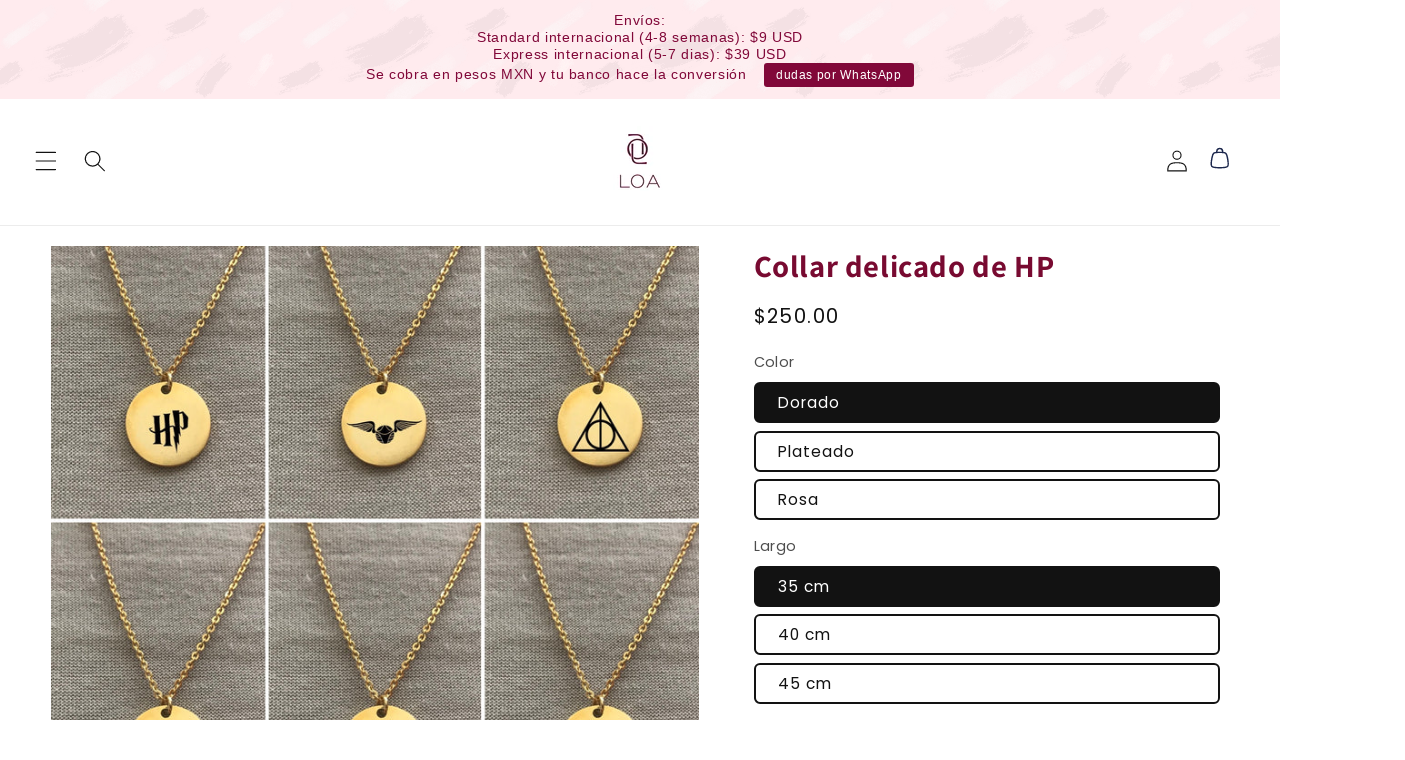

--- FILE ---
content_type: text/html; charset=utf-8
request_url: https://loa-online.com/products/collar-delicado-de-hp
body_size: 46635
content:
<!doctype html>
<html class="no-js" lang="es">
  <head>
    <meta charset="utf-8">
    <meta http-equiv="X-UA-Compatible" content="IE=edge">
    <meta name="viewport" content="width=device-width,initial-scale=1">
    <meta name="theme-color" content="">
    <link rel="canonical" href="https://loa-online.com/products/collar-delicado-de-hp">
    <script src="https://kit.fontawesome.com/8aaa69ca38.js" crossorigin="anonymous"></script>
    <script type="text/javascript">
    (function(c,l,a,r,i,t,y){
        c[a]=c[a]||function(){(c[a].q=c[a].q||[]).push(arguments)};
        t=l.createElement(r);t.async=1;t.src="https://www.clarity.ms/tag/"+i;
        y=l.getElementsByTagName(r)[0];y.parentNode.insertBefore(t,y);
    })(window, document, "clarity", "script", "io39c347ah");
</script><link rel="preconnect" href="https://fonts.shopifycdn.com" crossorigin><title>
      Collar delicado de HP
 &ndash; LOA online</title>

    
      <meta name="description" content="Collar personalizado con diseño inspirado en Harry Potter. Puedes elegir entre los 6 diseños en frente y un grabado personalizado por atrás o ambos lados un diseño de HP. Cadena: acero inoxidable Dije: acero inoxidable Componentes: acero inoxidable Tamaño dije: 15 mm Tamaño cadena: 1.5 mm Extensión cadena: 7 cm Estilos">
    

    

<meta property="og:site_name" content="LOA online">
<meta property="og:url" content="https://loa-online.com/products/collar-delicado-de-hp">
<meta property="og:title" content="Collar delicado de HP">
<meta property="og:type" content="product">
<meta property="og:description" content="Collar personalizado con diseño inspirado en Harry Potter. Puedes elegir entre los 6 diseños en frente y un grabado personalizado por atrás o ambos lados un diseño de HP. Cadena: acero inoxidable Dije: acero inoxidable Componentes: acero inoxidable Tamaño dije: 15 mm Tamaño cadena: 1.5 mm Extensión cadena: 7 cm Estilos"><meta property="og:image" content="http://loa-online.com/cdn/shop/products/image_f258468e-1382-42a3-8b31-002f6d6182ac.jpg?v=1646958891">
  <meta property="og:image:secure_url" content="https://loa-online.com/cdn/shop/products/image_f258468e-1382-42a3-8b31-002f6d6182ac.jpg?v=1646958891">
  <meta property="og:image:width" content="2048">
  <meta property="og:image:height" content="2048"><meta property="og:price:amount" content="250.00">
  <meta property="og:price:currency" content="MXN"><meta name="twitter:card" content="summary_large_image">
<meta name="twitter:title" content="Collar delicado de HP">
<meta name="twitter:description" content="Collar personalizado con diseño inspirado en Harry Potter. Puedes elegir entre los 6 diseños en frente y un grabado personalizado por atrás o ambos lados un diseño de HP. Cadena: acero inoxidable Dije: acero inoxidable Componentes: acero inoxidable Tamaño dije: 15 mm Tamaño cadena: 1.5 mm Extensión cadena: 7 cm Estilos">


    <script src="//loa-online.com/cdn/shop/t/6/assets/constants.js?v=58251544750838685771693528880" defer="defer"></script>
    <script src="//loa-online.com/cdn/shop/t/6/assets/pubsub.js?v=158357773527763999511693528880" defer="defer"></script>
    <script src="//loa-online.com/cdn/shop/t/6/assets/global.js?v=54939145903281508041693528880" defer="defer"></script><script src="//loa-online.com/cdn/shop/t/6/assets/animations.js?v=88693664871331136111693528880" defer="defer"></script><script>window.performance && window.performance.mark && window.performance.mark('shopify.content_for_header.start');</script><meta name="google-site-verification" content="Y7mkT-kR7vTwS51rIyEptMI_NWNZZuSouUk-5Yftc94">
<meta id="shopify-digital-wallet" name="shopify-digital-wallet" content="/1863188537/digital_wallets/dialog">
<meta name="shopify-checkout-api-token" content="5b4479dea5cae1adef06759f3a10cfa0">
<meta id="in-context-paypal-metadata" data-shop-id="1863188537" data-venmo-supported="false" data-environment="production" data-locale="es_ES" data-paypal-v4="true" data-currency="MXN">
<link rel="alternate" type="application/json+oembed" href="https://loa-online.com/products/collar-delicado-de-hp.oembed">
<script async="async" src="/checkouts/internal/preloads.js?locale=es-MX"></script>
<script id="apple-pay-shop-capabilities" type="application/json">{"shopId":1863188537,"countryCode":"MX","currencyCode":"MXN","merchantCapabilities":["supports3DS"],"merchantId":"gid:\/\/shopify\/Shop\/1863188537","merchantName":"LOA online","requiredBillingContactFields":["postalAddress","email","phone"],"requiredShippingContactFields":["postalAddress","email","phone"],"shippingType":"shipping","supportedNetworks":["visa","masterCard","amex"],"total":{"type":"pending","label":"LOA online","amount":"1.00"},"shopifyPaymentsEnabled":true,"supportsSubscriptions":true}</script>
<script id="shopify-features" type="application/json">{"accessToken":"5b4479dea5cae1adef06759f3a10cfa0","betas":["rich-media-storefront-analytics"],"domain":"loa-online.com","predictiveSearch":true,"shopId":1863188537,"locale":"es"}</script>
<script>var Shopify = Shopify || {};
Shopify.shop = "loa-online.myshopify.com";
Shopify.locale = "es";
Shopify.currency = {"active":"MXN","rate":"1.0"};
Shopify.country = "MX";
Shopify.theme = {"name":"PP V2","id":136744370408,"schema_name":"Dawn","schema_version":"11.0.0","theme_store_id":887,"role":"main"};
Shopify.theme.handle = "null";
Shopify.theme.style = {"id":null,"handle":null};
Shopify.cdnHost = "loa-online.com/cdn";
Shopify.routes = Shopify.routes || {};
Shopify.routes.root = "/";</script>
<script type="module">!function(o){(o.Shopify=o.Shopify||{}).modules=!0}(window);</script>
<script>!function(o){function n(){var o=[];function n(){o.push(Array.prototype.slice.apply(arguments))}return n.q=o,n}var t=o.Shopify=o.Shopify||{};t.loadFeatures=n(),t.autoloadFeatures=n()}(window);</script>
<script id="shop-js-analytics" type="application/json">{"pageType":"product"}</script>
<script defer="defer" async type="module" src="//loa-online.com/cdn/shopifycloud/shop-js/modules/v2/client.init-shop-cart-sync_2Gr3Q33f.es.esm.js"></script>
<script defer="defer" async type="module" src="//loa-online.com/cdn/shopifycloud/shop-js/modules/v2/chunk.common_noJfOIa7.esm.js"></script>
<script defer="defer" async type="module" src="//loa-online.com/cdn/shopifycloud/shop-js/modules/v2/chunk.modal_Deo2FJQo.esm.js"></script>
<script type="module">
  await import("//loa-online.com/cdn/shopifycloud/shop-js/modules/v2/client.init-shop-cart-sync_2Gr3Q33f.es.esm.js");
await import("//loa-online.com/cdn/shopifycloud/shop-js/modules/v2/chunk.common_noJfOIa7.esm.js");
await import("//loa-online.com/cdn/shopifycloud/shop-js/modules/v2/chunk.modal_Deo2FJQo.esm.js");

  window.Shopify.SignInWithShop?.initShopCartSync?.({"fedCMEnabled":true,"windoidEnabled":true});

</script>
<script>(function() {
  var isLoaded = false;
  function asyncLoad() {
    if (isLoaded) return;
    isLoaded = true;
    var urls = ["\/\/d1liekpayvooaz.cloudfront.net\/apps\/customizery\/customizery.js?shop=loa-online.myshopify.com","https:\/\/cdn.nfcube.com\/instafeed-499f4c99e02a555ac18f2d3bf9618cfd.js?shop=loa-online.myshopify.com","https:\/\/cdn.hextom.com\/js\/quickannouncementbar.js?shop=loa-online.myshopify.com"];
    for (var i = 0; i < urls.length; i++) {
      var s = document.createElement('script');
      s.type = 'text/javascript';
      s.async = true;
      s.src = urls[i];
      var x = document.getElementsByTagName('script')[0];
      x.parentNode.insertBefore(s, x);
    }
  };
  if(window.attachEvent) {
    window.attachEvent('onload', asyncLoad);
  } else {
    window.addEventListener('load', asyncLoad, false);
  }
})();</script>
<script id="__st">var __st={"a":1863188537,"offset":-21600,"reqid":"868175ba-4bcb-4aae-ad83-cde47189076c-1769208284","pageurl":"loa-online.com\/products\/collar-delicado-de-hp","u":"127a58a46ac6","p":"product","rtyp":"product","rid":7677199155432};</script>
<script>window.ShopifyPaypalV4VisibilityTracking = true;</script>
<script id="captcha-bootstrap">!function(){'use strict';const t='contact',e='account',n='new_comment',o=[[t,t],['blogs',n],['comments',n],[t,'customer']],c=[[e,'customer_login'],[e,'guest_login'],[e,'recover_customer_password'],[e,'create_customer']],r=t=>t.map((([t,e])=>`form[action*='/${t}']:not([data-nocaptcha='true']) input[name='form_type'][value='${e}']`)).join(','),a=t=>()=>t?[...document.querySelectorAll(t)].map((t=>t.form)):[];function s(){const t=[...o],e=r(t);return a(e)}const i='password',u='form_key',d=['recaptcha-v3-token','g-recaptcha-response','h-captcha-response',i],f=()=>{try{return window.sessionStorage}catch{return}},m='__shopify_v',_=t=>t.elements[u];function p(t,e,n=!1){try{const o=window.sessionStorage,c=JSON.parse(o.getItem(e)),{data:r}=function(t){const{data:e,action:n}=t;return t[m]||n?{data:e,action:n}:{data:t,action:n}}(c);for(const[e,n]of Object.entries(r))t.elements[e]&&(t.elements[e].value=n);n&&o.removeItem(e)}catch(o){console.error('form repopulation failed',{error:o})}}const l='form_type',E='cptcha';function T(t){t.dataset[E]=!0}const w=window,h=w.document,L='Shopify',v='ce_forms',y='captcha';let A=!1;((t,e)=>{const n=(g='f06e6c50-85a8-45c8-87d0-21a2b65856fe',I='https://cdn.shopify.com/shopifycloud/storefront-forms-hcaptcha/ce_storefront_forms_captcha_hcaptcha.v1.5.2.iife.js',D={infoText:'Protegido por hCaptcha',privacyText:'Privacidad',termsText:'Términos'},(t,e,n)=>{const o=w[L][v],c=o.bindForm;if(c)return c(t,g,e,D).then(n);var r;o.q.push([[t,g,e,D],n]),r=I,A||(h.body.append(Object.assign(h.createElement('script'),{id:'captcha-provider',async:!0,src:r})),A=!0)});var g,I,D;w[L]=w[L]||{},w[L][v]=w[L][v]||{},w[L][v].q=[],w[L][y]=w[L][y]||{},w[L][y].protect=function(t,e){n(t,void 0,e),T(t)},Object.freeze(w[L][y]),function(t,e,n,w,h,L){const[v,y,A,g]=function(t,e,n){const i=e?o:[],u=t?c:[],d=[...i,...u],f=r(d),m=r(i),_=r(d.filter((([t,e])=>n.includes(e))));return[a(f),a(m),a(_),s()]}(w,h,L),I=t=>{const e=t.target;return e instanceof HTMLFormElement?e:e&&e.form},D=t=>v().includes(t);t.addEventListener('submit',(t=>{const e=I(t);if(!e)return;const n=D(e)&&!e.dataset.hcaptchaBound&&!e.dataset.recaptchaBound,o=_(e),c=g().includes(e)&&(!o||!o.value);(n||c)&&t.preventDefault(),c&&!n&&(function(t){try{if(!f())return;!function(t){const e=f();if(!e)return;const n=_(t);if(!n)return;const o=n.value;o&&e.removeItem(o)}(t);const e=Array.from(Array(32),(()=>Math.random().toString(36)[2])).join('');!function(t,e){_(t)||t.append(Object.assign(document.createElement('input'),{type:'hidden',name:u})),t.elements[u].value=e}(t,e),function(t,e){const n=f();if(!n)return;const o=[...t.querySelectorAll(`input[type='${i}']`)].map((({name:t})=>t)),c=[...d,...o],r={};for(const[a,s]of new FormData(t).entries())c.includes(a)||(r[a]=s);n.setItem(e,JSON.stringify({[m]:1,action:t.action,data:r}))}(t,e)}catch(e){console.error('failed to persist form',e)}}(e),e.submit())}));const S=(t,e)=>{t&&!t.dataset[E]&&(n(t,e.some((e=>e===t))),T(t))};for(const o of['focusin','change'])t.addEventListener(o,(t=>{const e=I(t);D(e)&&S(e,y())}));const B=e.get('form_key'),M=e.get(l),P=B&&M;t.addEventListener('DOMContentLoaded',(()=>{const t=y();if(P)for(const e of t)e.elements[l].value===M&&p(e,B);[...new Set([...A(),...v().filter((t=>'true'===t.dataset.shopifyCaptcha))])].forEach((e=>S(e,t)))}))}(h,new URLSearchParams(w.location.search),n,t,e,['guest_login'])})(!0,!0)}();</script>
<script integrity="sha256-4kQ18oKyAcykRKYeNunJcIwy7WH5gtpwJnB7kiuLZ1E=" data-source-attribution="shopify.loadfeatures" defer="defer" src="//loa-online.com/cdn/shopifycloud/storefront/assets/storefront/load_feature-a0a9edcb.js" crossorigin="anonymous"></script>
<script data-source-attribution="shopify.dynamic_checkout.dynamic.init">var Shopify=Shopify||{};Shopify.PaymentButton=Shopify.PaymentButton||{isStorefrontPortableWallets:!0,init:function(){window.Shopify.PaymentButton.init=function(){};var t=document.createElement("script");t.src="https://loa-online.com/cdn/shopifycloud/portable-wallets/latest/portable-wallets.es.js",t.type="module",document.head.appendChild(t)}};
</script>
<script data-source-attribution="shopify.dynamic_checkout.buyer_consent">
  function portableWalletsHideBuyerConsent(e){var t=document.getElementById("shopify-buyer-consent"),n=document.getElementById("shopify-subscription-policy-button");t&&n&&(t.classList.add("hidden"),t.setAttribute("aria-hidden","true"),n.removeEventListener("click",e))}function portableWalletsShowBuyerConsent(e){var t=document.getElementById("shopify-buyer-consent"),n=document.getElementById("shopify-subscription-policy-button");t&&n&&(t.classList.remove("hidden"),t.removeAttribute("aria-hidden"),n.addEventListener("click",e))}window.Shopify?.PaymentButton&&(window.Shopify.PaymentButton.hideBuyerConsent=portableWalletsHideBuyerConsent,window.Shopify.PaymentButton.showBuyerConsent=portableWalletsShowBuyerConsent);
</script>
<script data-source-attribution="shopify.dynamic_checkout.cart.bootstrap">document.addEventListener("DOMContentLoaded",(function(){function t(){return document.querySelector("shopify-accelerated-checkout-cart, shopify-accelerated-checkout")}if(t())Shopify.PaymentButton.init();else{new MutationObserver((function(e,n){t()&&(Shopify.PaymentButton.init(),n.disconnect())})).observe(document.body,{childList:!0,subtree:!0})}}));
</script>
<script id='scb4127' type='text/javascript' async='' src='https://loa-online.com/cdn/shopifycloud/privacy-banner/storefront-banner.js'></script><link id="shopify-accelerated-checkout-styles" rel="stylesheet" media="screen" href="https://loa-online.com/cdn/shopifycloud/portable-wallets/latest/accelerated-checkout-backwards-compat.css" crossorigin="anonymous">
<style id="shopify-accelerated-checkout-cart">
        #shopify-buyer-consent {
  margin-top: 1em;
  display: inline-block;
  width: 100%;
}

#shopify-buyer-consent.hidden {
  display: none;
}

#shopify-subscription-policy-button {
  background: none;
  border: none;
  padding: 0;
  text-decoration: underline;
  font-size: inherit;
  cursor: pointer;
}

#shopify-subscription-policy-button::before {
  box-shadow: none;
}

      </style>
<script id="sections-script" data-sections="header" defer="defer" src="//loa-online.com/cdn/shop/t/6/compiled_assets/scripts.js?v=3166"></script>
<script>window.performance && window.performance.mark && window.performance.mark('shopify.content_for_header.end');</script>


    <style data-shopify>
      @font-face {
  font-family: Poppins;
  font-weight: 400;
  font-style: normal;
  font-display: swap;
  src: url("//loa-online.com/cdn/fonts/poppins/poppins_n4.0ba78fa5af9b0e1a374041b3ceaadf0a43b41362.woff2") format("woff2"),
       url("//loa-online.com/cdn/fonts/poppins/poppins_n4.214741a72ff2596839fc9760ee7a770386cf16ca.woff") format("woff");
}

      @font-face {
  font-family: Poppins;
  font-weight: 700;
  font-style: normal;
  font-display: swap;
  src: url("//loa-online.com/cdn/fonts/poppins/poppins_n7.56758dcf284489feb014a026f3727f2f20a54626.woff2") format("woff2"),
       url("//loa-online.com/cdn/fonts/poppins/poppins_n7.f34f55d9b3d3205d2cd6f64955ff4b36f0cfd8da.woff") format("woff");
}

      @font-face {
  font-family: Poppins;
  font-weight: 400;
  font-style: italic;
  font-display: swap;
  src: url("//loa-online.com/cdn/fonts/poppins/poppins_i4.846ad1e22474f856bd6b81ba4585a60799a9f5d2.woff2") format("woff2"),
       url("//loa-online.com/cdn/fonts/poppins/poppins_i4.56b43284e8b52fc64c1fd271f289a39e8477e9ec.woff") format("woff");
}

      @font-face {
  font-family: Poppins;
  font-weight: 700;
  font-style: italic;
  font-display: swap;
  src: url("//loa-online.com/cdn/fonts/poppins/poppins_i7.42fd71da11e9d101e1e6c7932199f925f9eea42d.woff2") format("woff2"),
       url("//loa-online.com/cdn/fonts/poppins/poppins_i7.ec8499dbd7616004e21155106d13837fff4cf556.woff") format("woff");
}

      @font-face {
  font-family: Assistant;
  font-weight: 700;
  font-style: normal;
  font-display: swap;
  src: url("//loa-online.com/cdn/fonts/assistant/assistant_n7.bf44452348ec8b8efa3aa3068825305886b1c83c.woff2") format("woff2"),
       url("//loa-online.com/cdn/fonts/assistant/assistant_n7.0c887fee83f6b3bda822f1150b912c72da0f7b64.woff") format("woff");
}


      
        :root,
        .color-background-1 {
          --color-background: 255,255,255;
        
          --gradient-background: #ffffff;
        
        --color-foreground: 18,18,18;
        --color-shadow: 18,18,18;
        --color-button: 18,18,18;
        --color-button-text: 255,255,255;
        --color-secondary-button: 255,255,255;
        --color-secondary-button-text: 179,179,179;
        --color-link: 179,179,179;
        --color-badge-foreground: 18,18,18;
        --color-badge-background: 255,255,255;
        --color-badge-border: 18,18,18;
        --payment-terms-background-color: rgb(255 255 255);
      }
      
        
        .color-background-2 {
          --color-background: 243,243,243;
        
          --gradient-background: #f3f3f3;
        
        --color-foreground: 18,18,18;
        --color-shadow: 18,18,18;
        --color-button: 18,18,18;
        --color-button-text: 243,243,243;
        --color-secondary-button: 243,243,243;
        --color-secondary-button-text: 179,179,179;
        --color-link: 179,179,179;
        --color-badge-foreground: 18,18,18;
        --color-badge-background: 243,243,243;
        --color-badge-border: 18,18,18;
        --payment-terms-background-color: rgb(243 243 243);
      }
      
        
        .color-inverse {
          --color-background: 36,40,51;
        
          --gradient-background: #242833;
        
        --color-foreground: 255,255,255;
        --color-shadow: 18,18,18;
        --color-button: 255,255,255;
        --color-button-text: 0,0,0;
        --color-secondary-button: 36,40,51;
        --color-secondary-button-text: 255,255,255;
        --color-link: 255,255,255;
        --color-badge-foreground: 255,255,255;
        --color-badge-background: 36,40,51;
        --color-badge-border: 255,255,255;
        --payment-terms-background-color: rgb(36 40 51);
      }
      
        
        .color-accent-1 {
          --color-background: 18,18,18;
        
          --gradient-background: #121212;
        
        --color-foreground: 255,255,255;
        --color-shadow: 18,18,18;
        --color-button: 255,255,255;
        --color-button-text: 18,18,18;
        --color-secondary-button: 18,18,18;
        --color-secondary-button-text: 255,255,255;
        --color-link: 255,255,255;
        --color-badge-foreground: 255,255,255;
        --color-badge-background: 18,18,18;
        --color-badge-border: 255,255,255;
        --payment-terms-background-color: rgb(18 18 18);
      }
      
        
        .color-accent-2 {
          --color-background: 51,79,180;
        
          --gradient-background: #334fb4;
        
        --color-foreground: 255,255,255;
        --color-shadow: 18,18,18;
        --color-button: 255,255,255;
        --color-button-text: 51,79,180;
        --color-secondary-button: 51,79,180;
        --color-secondary-button-text: 255,255,255;
        --color-link: 255,255,255;
        --color-badge-foreground: 255,255,255;
        --color-badge-background: 51,79,180;
        --color-badge-border: 255,255,255;
        --payment-terms-background-color: rgb(51 79 180);
      }
      

      body, .color-background-1, .color-background-2, .color-inverse, .color-accent-1, .color-accent-2 {
        color: rgba(var(--color-foreground), 0.75);
        background-color: rgb(var(--color-background));
      }

      :root {
        --font-body-family: Poppins, sans-serif;
        --font-body-style: normal;
        --font-body-weight: 400;
        --font-body-weight-bold: 700;

        --font-heading-family: Assistant, sans-serif;
        --font-heading-style: normal;
        --font-heading-weight: 700;

        --font-body-scale: 1.1;
        --font-heading-scale: 0.9090909090909091;

        --media-padding: px;
        --media-border-opacity: 0.05;
        --media-border-width: 0px;
        --media-radius: 0px;
        --media-shadow-opacity: 0.0;
        --media-shadow-horizontal-offset: 0px;
        --media-shadow-vertical-offset: 4px;
        --media-shadow-blur-radius: 5px;
        --media-shadow-visible: 0;

        --page-width: 120rem;
        --page-width-margin: 0rem;

        --product-card-image-padding: 0.0rem;
        --product-card-corner-radius: 0.6rem;
        --product-card-text-alignment: left;
        --product-card-border-width: 0.0rem;
        --product-card-border-opacity: 1.0;
        --product-card-shadow-opacity: 0.0;
        --product-card-shadow-visible: 0;
        --product-card-shadow-horizontal-offset: 0.0rem;
        --product-card-shadow-vertical-offset: 0.4rem;
        --product-card-shadow-blur-radius: 0.5rem;

        --collection-card-image-padding: 0.0rem;
        --collection-card-corner-radius: 0.6rem;
        --collection-card-text-alignment: left;
        --collection-card-border-width: 0.2rem;
        --collection-card-border-opacity: 1.0;
        --collection-card-shadow-opacity: 0.0;
        --collection-card-shadow-visible: 0;
        --collection-card-shadow-horizontal-offset: 0.0rem;
        --collection-card-shadow-vertical-offset: 0.4rem;
        --collection-card-shadow-blur-radius: 0.5rem;

        --blog-card-image-padding: 0.0rem;
        --blog-card-corner-radius: 0.6rem;
        --blog-card-text-alignment: left;
        --blog-card-border-width: 0.2rem;
        --blog-card-border-opacity: 1.0;
        --blog-card-shadow-opacity: 0.0;
        --blog-card-shadow-visible: 0;
        --blog-card-shadow-horizontal-offset: 0.0rem;
        --blog-card-shadow-vertical-offset: 0.4rem;
        --blog-card-shadow-blur-radius: 0.5rem;

        --badge-corner-radius: 4.0rem;

        --popup-border-width: 2px;
        --popup-border-opacity: 1.0;
        --popup-corner-radius: 6px;
        --popup-shadow-opacity: 0.05;
        --popup-shadow-horizontal-offset: 0px;
        --popup-shadow-vertical-offset: 4px;
        --popup-shadow-blur-radius: 5px;

        --drawer-border-width: 2px;
        --drawer-border-opacity: 1.0;
        --drawer-shadow-opacity: 0.0;
        --drawer-shadow-horizontal-offset: 0px;
        --drawer-shadow-vertical-offset: 4px;
        --drawer-shadow-blur-radius: 5px;

        --spacing-sections-desktop: 0px;
        --spacing-sections-mobile: 0px;

        --grid-desktop-vertical-spacing: 8px;
        --grid-desktop-horizontal-spacing: 8px;
        --grid-mobile-vertical-spacing: 4px;
        --grid-mobile-horizontal-spacing: 4px;

        --text-boxes-border-opacity: 1.0;
        --text-boxes-border-width: 0px;
        --text-boxes-radius: 6px;
        --text-boxes-shadow-opacity: 0.0;
        --text-boxes-shadow-visible: 0;
        --text-boxes-shadow-horizontal-offset: 0px;
        --text-boxes-shadow-vertical-offset: 4px;
        --text-boxes-shadow-blur-radius: 5px;

        --buttons-radius: 6px;
        --buttons-radius-outset: 8px;
        --buttons-border-width: 2px;
        --buttons-border-opacity: 1.0;
        --buttons-shadow-opacity: 0.0;
        --buttons-shadow-visible: 0;
        --buttons-shadow-horizontal-offset: 0px;
        --buttons-shadow-vertical-offset: 4px;
        --buttons-shadow-blur-radius: 5px;
        --buttons-border-offset: 0.3px;

        --inputs-radius: 0px;
        --inputs-border-width: 0px;
        --inputs-border-opacity: 0.0;
        --inputs-shadow-opacity: 0.0;
        --inputs-shadow-horizontal-offset: 0px;
        --inputs-margin-offset: 0px;
        --inputs-shadow-vertical-offset: 4px;
        --inputs-shadow-blur-radius: 5px;
        --inputs-radius-outset: 0px;

        --variant-pills-radius: 6px;
        --variant-pills-border-width: 2px;
        --variant-pills-border-opacity: 1.0;
        --variant-pills-shadow-opacity: 0.0;
        --variant-pills-shadow-horizontal-offset: 0px;
        --variant-pills-shadow-vertical-offset: 4px;
        --variant-pills-shadow-blur-radius: 5px;
      }

      *,
      *::before,
      *::after {
        box-sizing: inherit;
      }

      html {
        box-sizing: border-box;
        font-size: calc(var(--font-body-scale) * 62.5%);
        height: 100%;
      }

      body {
        display: grid;
        grid-template-rows: auto auto 1fr auto;
        grid-template-columns: 100%;
        min-height: 100%;
        margin: 0;
        font-size: 1.5rem;
        letter-spacing: 0.06rem;
        line-height: calc(1 + 0.8 / var(--font-body-scale));
        font-family: var(--font-body-family);
        font-style: var(--font-body-style);
        font-weight: var(--font-body-weight);
      }

      @media screen and (min-width: 750px) {
        body {
          font-size: 1.6rem;
        }
      }
    </style>

    <link href="//loa-online.com/cdn/shop/t/6/assets/base.css?v=136527039741969962761693528880" rel="stylesheet" type="text/css" media="all" />
<link rel="preload" as="font" href="//loa-online.com/cdn/fonts/poppins/poppins_n4.0ba78fa5af9b0e1a374041b3ceaadf0a43b41362.woff2" type="font/woff2" crossorigin><link rel="preload" as="font" href="//loa-online.com/cdn/fonts/assistant/assistant_n7.bf44452348ec8b8efa3aa3068825305886b1c83c.woff2" type="font/woff2" crossorigin><link href="//loa-online.com/cdn/shop/t/6/assets/component-localization-form.css?v=143319823105703127341693528880" rel="stylesheet" type="text/css" media="all" />
      <script src="//loa-online.com/cdn/shop/t/6/assets/localization-form.js?v=161644695336821385561693528880" defer="defer"></script><link
        rel="stylesheet"
        href="//loa-online.com/cdn/shop/t/6/assets/component-predictive-search.css?v=118923337488134913561693528880"
        media="print"
        onload="this.media='all'"
      ><script>
      document.documentElement.className = document.documentElement.className.replace('no-js', 'js');
      if (Shopify.designMode) {
        document.documentElement.classList.add('shopify-design-mode');
      }
    </script>
  <!-- BEGIN app block: shopify://apps/klaviyo-email-marketing-sms/blocks/klaviyo-onsite-embed/2632fe16-c075-4321-a88b-50b567f42507 -->












  <script async src="https://static.klaviyo.com/onsite/js/YdVidd/klaviyo.js?company_id=YdVidd"></script>
  <script>!function(){if(!window.klaviyo){window._klOnsite=window._klOnsite||[];try{window.klaviyo=new Proxy({},{get:function(n,i){return"push"===i?function(){var n;(n=window._klOnsite).push.apply(n,arguments)}:function(){for(var n=arguments.length,o=new Array(n),w=0;w<n;w++)o[w]=arguments[w];var t="function"==typeof o[o.length-1]?o.pop():void 0,e=new Promise((function(n){window._klOnsite.push([i].concat(o,[function(i){t&&t(i),n(i)}]))}));return e}}})}catch(n){window.klaviyo=window.klaviyo||[],window.klaviyo.push=function(){var n;(n=window._klOnsite).push.apply(n,arguments)}}}}();</script>

  
    <script id="viewed_product">
      if (item == null) {
        var _learnq = _learnq || [];

        var MetafieldReviews = null
        var MetafieldYotpoRating = null
        var MetafieldYotpoCount = null
        var MetafieldLooxRating = null
        var MetafieldLooxCount = null
        var okendoProduct = null
        var okendoProductReviewCount = null
        var okendoProductReviewAverageValue = null
        try {
          // The following fields are used for Customer Hub recently viewed in order to add reviews.
          // This information is not part of __kla_viewed. Instead, it is part of __kla_viewed_reviewed_items
          MetafieldReviews = {};
          MetafieldYotpoRating = null
          MetafieldYotpoCount = null
          MetafieldLooxRating = null
          MetafieldLooxCount = null

          okendoProduct = null
          // If the okendo metafield is not legacy, it will error, which then requires the new json formatted data
          if (okendoProduct && 'error' in okendoProduct) {
            okendoProduct = null
          }
          okendoProductReviewCount = okendoProduct ? okendoProduct.reviewCount : null
          okendoProductReviewAverageValue = okendoProduct ? okendoProduct.reviewAverageValue : null
        } catch (error) {
          console.error('Error in Klaviyo onsite reviews tracking:', error);
        }

        var item = {
          Name: "Collar delicado de HP",
          ProductID: 7677199155432,
          Categories: [],
          ImageURL: "https://loa-online.com/cdn/shop/products/image_f258468e-1382-42a3-8b31-002f6d6182ac_grande.jpg?v=1646958891",
          URL: "https://loa-online.com/products/collar-delicado-de-hp",
          Brand: "LOA online",
          Price: "$ 250.00",
          Value: "250.00",
          CompareAtPrice: "$ 0.00"
        };
        _learnq.push(['track', 'Viewed Product', item]);
        _learnq.push(['trackViewedItem', {
          Title: item.Name,
          ItemId: item.ProductID,
          Categories: item.Categories,
          ImageUrl: item.ImageURL,
          Url: item.URL,
          Metadata: {
            Brand: item.Brand,
            Price: item.Price,
            Value: item.Value,
            CompareAtPrice: item.CompareAtPrice
          },
          metafields:{
            reviews: MetafieldReviews,
            yotpo:{
              rating: MetafieldYotpoRating,
              count: MetafieldYotpoCount,
            },
            loox:{
              rating: MetafieldLooxRating,
              count: MetafieldLooxCount,
            },
            okendo: {
              rating: okendoProductReviewAverageValue,
              count: okendoProductReviewCount,
            }
          }
        }]);
      }
    </script>
  




  <script>
    window.klaviyoReviewsProductDesignMode = false
  </script>







<!-- END app block --><script src="https://cdn.shopify.com/extensions/019bc2d0-0f91-74d4-a43b-076b6407206d/quick-announcement-bar-prod-97/assets/quickannouncementbar.js" type="text/javascript" defer="defer"></script>
<link href="https://monorail-edge.shopifysvc.com" rel="dns-prefetch">
<script>(function(){if ("sendBeacon" in navigator && "performance" in window) {try {var session_token_from_headers = performance.getEntriesByType('navigation')[0].serverTiming.find(x => x.name == '_s').description;} catch {var session_token_from_headers = undefined;}var session_cookie_matches = document.cookie.match(/_shopify_s=([^;]*)/);var session_token_from_cookie = session_cookie_matches && session_cookie_matches.length === 2 ? session_cookie_matches[1] : "";var session_token = session_token_from_headers || session_token_from_cookie || "";function handle_abandonment_event(e) {var entries = performance.getEntries().filter(function(entry) {return /monorail-edge.shopifysvc.com/.test(entry.name);});if (!window.abandonment_tracked && entries.length === 0) {window.abandonment_tracked = true;var currentMs = Date.now();var navigation_start = performance.timing.navigationStart;var payload = {shop_id: 1863188537,url: window.location.href,navigation_start,duration: currentMs - navigation_start,session_token,page_type: "product"};window.navigator.sendBeacon("https://monorail-edge.shopifysvc.com/v1/produce", JSON.stringify({schema_id: "online_store_buyer_site_abandonment/1.1",payload: payload,metadata: {event_created_at_ms: currentMs,event_sent_at_ms: currentMs}}));}}window.addEventListener('pagehide', handle_abandonment_event);}}());</script>
<script id="web-pixels-manager-setup">(function e(e,d,r,n,o){if(void 0===o&&(o={}),!Boolean(null===(a=null===(i=window.Shopify)||void 0===i?void 0:i.analytics)||void 0===a?void 0:a.replayQueue)){var i,a;window.Shopify=window.Shopify||{};var t=window.Shopify;t.analytics=t.analytics||{};var s=t.analytics;s.replayQueue=[],s.publish=function(e,d,r){return s.replayQueue.push([e,d,r]),!0};try{self.performance.mark("wpm:start")}catch(e){}var l=function(){var e={modern:/Edge?\/(1{2}[4-9]|1[2-9]\d|[2-9]\d{2}|\d{4,})\.\d+(\.\d+|)|Firefox\/(1{2}[4-9]|1[2-9]\d|[2-9]\d{2}|\d{4,})\.\d+(\.\d+|)|Chrom(ium|e)\/(9{2}|\d{3,})\.\d+(\.\d+|)|(Maci|X1{2}).+ Version\/(15\.\d+|(1[6-9]|[2-9]\d|\d{3,})\.\d+)([,.]\d+|)( \(\w+\)|)( Mobile\/\w+|) Safari\/|Chrome.+OPR\/(9{2}|\d{3,})\.\d+\.\d+|(CPU[ +]OS|iPhone[ +]OS|CPU[ +]iPhone|CPU IPhone OS|CPU iPad OS)[ +]+(15[._]\d+|(1[6-9]|[2-9]\d|\d{3,})[._]\d+)([._]\d+|)|Android:?[ /-](13[3-9]|1[4-9]\d|[2-9]\d{2}|\d{4,})(\.\d+|)(\.\d+|)|Android.+Firefox\/(13[5-9]|1[4-9]\d|[2-9]\d{2}|\d{4,})\.\d+(\.\d+|)|Android.+Chrom(ium|e)\/(13[3-9]|1[4-9]\d|[2-9]\d{2}|\d{4,})\.\d+(\.\d+|)|SamsungBrowser\/([2-9]\d|\d{3,})\.\d+/,legacy:/Edge?\/(1[6-9]|[2-9]\d|\d{3,})\.\d+(\.\d+|)|Firefox\/(5[4-9]|[6-9]\d|\d{3,})\.\d+(\.\d+|)|Chrom(ium|e)\/(5[1-9]|[6-9]\d|\d{3,})\.\d+(\.\d+|)([\d.]+$|.*Safari\/(?![\d.]+ Edge\/[\d.]+$))|(Maci|X1{2}).+ Version\/(10\.\d+|(1[1-9]|[2-9]\d|\d{3,})\.\d+)([,.]\d+|)( \(\w+\)|)( Mobile\/\w+|) Safari\/|Chrome.+OPR\/(3[89]|[4-9]\d|\d{3,})\.\d+\.\d+|(CPU[ +]OS|iPhone[ +]OS|CPU[ +]iPhone|CPU IPhone OS|CPU iPad OS)[ +]+(10[._]\d+|(1[1-9]|[2-9]\d|\d{3,})[._]\d+)([._]\d+|)|Android:?[ /-](13[3-9]|1[4-9]\d|[2-9]\d{2}|\d{4,})(\.\d+|)(\.\d+|)|Mobile Safari.+OPR\/([89]\d|\d{3,})\.\d+\.\d+|Android.+Firefox\/(13[5-9]|1[4-9]\d|[2-9]\d{2}|\d{4,})\.\d+(\.\d+|)|Android.+Chrom(ium|e)\/(13[3-9]|1[4-9]\d|[2-9]\d{2}|\d{4,})\.\d+(\.\d+|)|Android.+(UC? ?Browser|UCWEB|U3)[ /]?(15\.([5-9]|\d{2,})|(1[6-9]|[2-9]\d|\d{3,})\.\d+)\.\d+|SamsungBrowser\/(5\.\d+|([6-9]|\d{2,})\.\d+)|Android.+MQ{2}Browser\/(14(\.(9|\d{2,})|)|(1[5-9]|[2-9]\d|\d{3,})(\.\d+|))(\.\d+|)|K[Aa][Ii]OS\/(3\.\d+|([4-9]|\d{2,})\.\d+)(\.\d+|)/},d=e.modern,r=e.legacy,n=navigator.userAgent;return n.match(d)?"modern":n.match(r)?"legacy":"unknown"}(),u="modern"===l?"modern":"legacy",c=(null!=n?n:{modern:"",legacy:""})[u],f=function(e){return[e.baseUrl,"/wpm","/b",e.hashVersion,"modern"===e.buildTarget?"m":"l",".js"].join("")}({baseUrl:d,hashVersion:r,buildTarget:u}),m=function(e){var d=e.version,r=e.bundleTarget,n=e.surface,o=e.pageUrl,i=e.monorailEndpoint;return{emit:function(e){var a=e.status,t=e.errorMsg,s=(new Date).getTime(),l=JSON.stringify({metadata:{event_sent_at_ms:s},events:[{schema_id:"web_pixels_manager_load/3.1",payload:{version:d,bundle_target:r,page_url:o,status:a,surface:n,error_msg:t},metadata:{event_created_at_ms:s}}]});if(!i)return console&&console.warn&&console.warn("[Web Pixels Manager] No Monorail endpoint provided, skipping logging."),!1;try{return self.navigator.sendBeacon.bind(self.navigator)(i,l)}catch(e){}var u=new XMLHttpRequest;try{return u.open("POST",i,!0),u.setRequestHeader("Content-Type","text/plain"),u.send(l),!0}catch(e){return console&&console.warn&&console.warn("[Web Pixels Manager] Got an unhandled error while logging to Monorail."),!1}}}}({version:r,bundleTarget:l,surface:e.surface,pageUrl:self.location.href,monorailEndpoint:e.monorailEndpoint});try{o.browserTarget=l,function(e){var d=e.src,r=e.async,n=void 0===r||r,o=e.onload,i=e.onerror,a=e.sri,t=e.scriptDataAttributes,s=void 0===t?{}:t,l=document.createElement("script"),u=document.querySelector("head"),c=document.querySelector("body");if(l.async=n,l.src=d,a&&(l.integrity=a,l.crossOrigin="anonymous"),s)for(var f in s)if(Object.prototype.hasOwnProperty.call(s,f))try{l.dataset[f]=s[f]}catch(e){}if(o&&l.addEventListener("load",o),i&&l.addEventListener("error",i),u)u.appendChild(l);else{if(!c)throw new Error("Did not find a head or body element to append the script");c.appendChild(l)}}({src:f,async:!0,onload:function(){if(!function(){var e,d;return Boolean(null===(d=null===(e=window.Shopify)||void 0===e?void 0:e.analytics)||void 0===d?void 0:d.initialized)}()){var d=window.webPixelsManager.init(e)||void 0;if(d){var r=window.Shopify.analytics;r.replayQueue.forEach((function(e){var r=e[0],n=e[1],o=e[2];d.publishCustomEvent(r,n,o)})),r.replayQueue=[],r.publish=d.publishCustomEvent,r.visitor=d.visitor,r.initialized=!0}}},onerror:function(){return m.emit({status:"failed",errorMsg:"".concat(f," has failed to load")})},sri:function(e){var d=/^sha384-[A-Za-z0-9+/=]+$/;return"string"==typeof e&&d.test(e)}(c)?c:"",scriptDataAttributes:o}),m.emit({status:"loading"})}catch(e){m.emit({status:"failed",errorMsg:(null==e?void 0:e.message)||"Unknown error"})}}})({shopId: 1863188537,storefrontBaseUrl: "https://loa-online.com",extensionsBaseUrl: "https://extensions.shopifycdn.com/cdn/shopifycloud/web-pixels-manager",monorailEndpoint: "https://monorail-edge.shopifysvc.com/unstable/produce_batch",surface: "storefront-renderer",enabledBetaFlags: ["2dca8a86"],webPixelsConfigList: [{"id":"837648616","configuration":"{\"pixelCode\":\"D0SSU1RC77UBGPPQ9030\"}","eventPayloadVersion":"v1","runtimeContext":"STRICT","scriptVersion":"22e92c2ad45662f435e4801458fb78cc","type":"APP","apiClientId":4383523,"privacyPurposes":["ANALYTICS","MARKETING","SALE_OF_DATA"],"dataSharingAdjustments":{"protectedCustomerApprovalScopes":["read_customer_address","read_customer_email","read_customer_name","read_customer_personal_data","read_customer_phone"]}},{"id":"448823528","configuration":"{\"config\":\"{\\\"pixel_id\\\":\\\"G-VZJC348SK3\\\",\\\"target_country\\\":\\\"MX\\\",\\\"gtag_events\\\":[{\\\"type\\\":\\\"search\\\",\\\"action_label\\\":[\\\"G-VZJC348SK3\\\",\\\"AW-385629246\\\/DloECKGmuJICEL748LcB\\\"]},{\\\"type\\\":\\\"begin_checkout\\\",\\\"action_label\\\":[\\\"G-VZJC348SK3\\\",\\\"AW-385629246\\\/NVSjCJ6muJICEL748LcB\\\"]},{\\\"type\\\":\\\"view_item\\\",\\\"action_label\\\":[\\\"G-VZJC348SK3\\\",\\\"AW-385629246\\\/2INPCJimuJICEL748LcB\\\",\\\"MC-TXR8SK0QJK\\\"]},{\\\"type\\\":\\\"purchase\\\",\\\"action_label\\\":[\\\"G-VZJC348SK3\\\",\\\"AW-385629246\\\/e-3nCJWmuJICEL748LcB\\\",\\\"MC-TXR8SK0QJK\\\"]},{\\\"type\\\":\\\"page_view\\\",\\\"action_label\\\":[\\\"G-VZJC348SK3\\\",\\\"AW-385629246\\\/1xKsCJKmuJICEL748LcB\\\",\\\"MC-TXR8SK0QJK\\\"]},{\\\"type\\\":\\\"add_payment_info\\\",\\\"action_label\\\":[\\\"G-VZJC348SK3\\\",\\\"AW-385629246\\\/DVBzCKSmuJICEL748LcB\\\"]},{\\\"type\\\":\\\"add_to_cart\\\",\\\"action_label\\\":[\\\"G-VZJC348SK3\\\",\\\"AW-385629246\\\/ANqICJumuJICEL748LcB\\\"]}],\\\"enable_monitoring_mode\\\":false}\"}","eventPayloadVersion":"v1","runtimeContext":"OPEN","scriptVersion":"b2a88bafab3e21179ed38636efcd8a93","type":"APP","apiClientId":1780363,"privacyPurposes":[],"dataSharingAdjustments":{"protectedCustomerApprovalScopes":["read_customer_address","read_customer_email","read_customer_name","read_customer_personal_data","read_customer_phone"]}},{"id":"202572008","configuration":"{\"pixel_id\":\"1985478441493766\",\"pixel_type\":\"facebook_pixel\",\"metaapp_system_user_token\":\"-\"}","eventPayloadVersion":"v1","runtimeContext":"OPEN","scriptVersion":"ca16bc87fe92b6042fbaa3acc2fbdaa6","type":"APP","apiClientId":2329312,"privacyPurposes":["ANALYTICS","MARKETING","SALE_OF_DATA"],"dataSharingAdjustments":{"protectedCustomerApprovalScopes":["read_customer_address","read_customer_email","read_customer_name","read_customer_personal_data","read_customer_phone"]}},{"id":"86245608","configuration":"{\"tagID\":\"2612838566644\"}","eventPayloadVersion":"v1","runtimeContext":"STRICT","scriptVersion":"18031546ee651571ed29edbe71a3550b","type":"APP","apiClientId":3009811,"privacyPurposes":["ANALYTICS","MARKETING","SALE_OF_DATA"],"dataSharingAdjustments":{"protectedCustomerApprovalScopes":["read_customer_address","read_customer_email","read_customer_name","read_customer_personal_data","read_customer_phone"]}},{"id":"shopify-app-pixel","configuration":"{}","eventPayloadVersion":"v1","runtimeContext":"STRICT","scriptVersion":"0450","apiClientId":"shopify-pixel","type":"APP","privacyPurposes":["ANALYTICS","MARKETING"]},{"id":"shopify-custom-pixel","eventPayloadVersion":"v1","runtimeContext":"LAX","scriptVersion":"0450","apiClientId":"shopify-pixel","type":"CUSTOM","privacyPurposes":["ANALYTICS","MARKETING"]}],isMerchantRequest: false,initData: {"shop":{"name":"LOA online","paymentSettings":{"currencyCode":"MXN"},"myshopifyDomain":"loa-online.myshopify.com","countryCode":"MX","storefrontUrl":"https:\/\/loa-online.com"},"customer":null,"cart":null,"checkout":null,"productVariants":[{"price":{"amount":250.0,"currencyCode":"MXN"},"product":{"title":"Collar delicado de HP","vendor":"LOA online","id":"7677199155432","untranslatedTitle":"Collar delicado de HP","url":"\/products\/collar-delicado-de-hp","type":"Collares"},"id":"42835338723560","image":{"src":"\/\/loa-online.com\/cdn\/shop\/products\/image_f258468e-1382-42a3-8b31-002f6d6182ac.jpg?v=1646958891"},"sku":null,"title":"Dorado \/ 35 cm","untranslatedTitle":"Dorado \/ 35 cm"},{"price":{"amount":250.0,"currencyCode":"MXN"},"product":{"title":"Collar delicado de HP","vendor":"LOA online","id":"7677199155432","untranslatedTitle":"Collar delicado de HP","url":"\/products\/collar-delicado-de-hp","type":"Collares"},"id":"42835338756328","image":{"src":"\/\/loa-online.com\/cdn\/shop\/products\/image_f258468e-1382-42a3-8b31-002f6d6182ac.jpg?v=1646958891"},"sku":null,"title":"Dorado \/ 40 cm","untranslatedTitle":"Dorado \/ 40 cm"},{"price":{"amount":250.0,"currencyCode":"MXN"},"product":{"title":"Collar delicado de HP","vendor":"LOA online","id":"7677199155432","untranslatedTitle":"Collar delicado de HP","url":"\/products\/collar-delicado-de-hp","type":"Collares"},"id":"42835338789096","image":{"src":"\/\/loa-online.com\/cdn\/shop\/products\/image_f258468e-1382-42a3-8b31-002f6d6182ac.jpg?v=1646958891"},"sku":null,"title":"Dorado \/ 45 cm","untranslatedTitle":"Dorado \/ 45 cm"},{"price":{"amount":250.0,"currencyCode":"MXN"},"product":{"title":"Collar delicado de HP","vendor":"LOA online","id":"7677199155432","untranslatedTitle":"Collar delicado de HP","url":"\/products\/collar-delicado-de-hp","type":"Collares"},"id":"42835338821864","image":{"src":"\/\/loa-online.com\/cdn\/shop\/products\/image_f258468e-1382-42a3-8b31-002f6d6182ac.jpg?v=1646958891"},"sku":null,"title":"Plateado \/ 35 cm","untranslatedTitle":"Plateado \/ 35 cm"},{"price":{"amount":250.0,"currencyCode":"MXN"},"product":{"title":"Collar delicado de HP","vendor":"LOA online","id":"7677199155432","untranslatedTitle":"Collar delicado de HP","url":"\/products\/collar-delicado-de-hp","type":"Collares"},"id":"42835338854632","image":{"src":"\/\/loa-online.com\/cdn\/shop\/products\/image_f258468e-1382-42a3-8b31-002f6d6182ac.jpg?v=1646958891"},"sku":null,"title":"Plateado \/ 40 cm","untranslatedTitle":"Plateado \/ 40 cm"},{"price":{"amount":250.0,"currencyCode":"MXN"},"product":{"title":"Collar delicado de HP","vendor":"LOA online","id":"7677199155432","untranslatedTitle":"Collar delicado de HP","url":"\/products\/collar-delicado-de-hp","type":"Collares"},"id":"42835338887400","image":{"src":"\/\/loa-online.com\/cdn\/shop\/products\/image_f258468e-1382-42a3-8b31-002f6d6182ac.jpg?v=1646958891"},"sku":null,"title":"Plateado \/ 45 cm","untranslatedTitle":"Plateado \/ 45 cm"},{"price":{"amount":250.0,"currencyCode":"MXN"},"product":{"title":"Collar delicado de HP","vendor":"LOA online","id":"7677199155432","untranslatedTitle":"Collar delicado de HP","url":"\/products\/collar-delicado-de-hp","type":"Collares"},"id":"42835338920168","image":{"src":"\/\/loa-online.com\/cdn\/shop\/products\/image_f258468e-1382-42a3-8b31-002f6d6182ac.jpg?v=1646958891"},"sku":null,"title":"Rosa \/ 35 cm","untranslatedTitle":"Rosa \/ 35 cm"},{"price":{"amount":250.0,"currencyCode":"MXN"},"product":{"title":"Collar delicado de HP","vendor":"LOA online","id":"7677199155432","untranslatedTitle":"Collar delicado de HP","url":"\/products\/collar-delicado-de-hp","type":"Collares"},"id":"42835338952936","image":{"src":"\/\/loa-online.com\/cdn\/shop\/products\/image_f258468e-1382-42a3-8b31-002f6d6182ac.jpg?v=1646958891"},"sku":null,"title":"Rosa \/ 40 cm","untranslatedTitle":"Rosa \/ 40 cm"},{"price":{"amount":250.0,"currencyCode":"MXN"},"product":{"title":"Collar delicado de HP","vendor":"LOA online","id":"7677199155432","untranslatedTitle":"Collar delicado de HP","url":"\/products\/collar-delicado-de-hp","type":"Collares"},"id":"42835338985704","image":{"src":"\/\/loa-online.com\/cdn\/shop\/products\/image_f258468e-1382-42a3-8b31-002f6d6182ac.jpg?v=1646958891"},"sku":null,"title":"Rosa \/ 45 cm","untranslatedTitle":"Rosa \/ 45 cm"}],"purchasingCompany":null},},"https://loa-online.com/cdn","fcfee988w5aeb613cpc8e4bc33m6693e112",{"modern":"","legacy":""},{"shopId":"1863188537","storefrontBaseUrl":"https:\/\/loa-online.com","extensionBaseUrl":"https:\/\/extensions.shopifycdn.com\/cdn\/shopifycloud\/web-pixels-manager","surface":"storefront-renderer","enabledBetaFlags":"[\"2dca8a86\"]","isMerchantRequest":"false","hashVersion":"fcfee988w5aeb613cpc8e4bc33m6693e112","publish":"custom","events":"[[\"page_viewed\",{}],[\"product_viewed\",{\"productVariant\":{\"price\":{\"amount\":250.0,\"currencyCode\":\"MXN\"},\"product\":{\"title\":\"Collar delicado de HP\",\"vendor\":\"LOA online\",\"id\":\"7677199155432\",\"untranslatedTitle\":\"Collar delicado de HP\",\"url\":\"\/products\/collar-delicado-de-hp\",\"type\":\"Collares\"},\"id\":\"42835338723560\",\"image\":{\"src\":\"\/\/loa-online.com\/cdn\/shop\/products\/image_f258468e-1382-42a3-8b31-002f6d6182ac.jpg?v=1646958891\"},\"sku\":null,\"title\":\"Dorado \/ 35 cm\",\"untranslatedTitle\":\"Dorado \/ 35 cm\"}}]]"});</script><script>
  window.ShopifyAnalytics = window.ShopifyAnalytics || {};
  window.ShopifyAnalytics.meta = window.ShopifyAnalytics.meta || {};
  window.ShopifyAnalytics.meta.currency = 'MXN';
  var meta = {"product":{"id":7677199155432,"gid":"gid:\/\/shopify\/Product\/7677199155432","vendor":"LOA online","type":"Collares","handle":"collar-delicado-de-hp","variants":[{"id":42835338723560,"price":25000,"name":"Collar delicado de HP - Dorado \/ 35 cm","public_title":"Dorado \/ 35 cm","sku":null},{"id":42835338756328,"price":25000,"name":"Collar delicado de HP - Dorado \/ 40 cm","public_title":"Dorado \/ 40 cm","sku":null},{"id":42835338789096,"price":25000,"name":"Collar delicado de HP - Dorado \/ 45 cm","public_title":"Dorado \/ 45 cm","sku":null},{"id":42835338821864,"price":25000,"name":"Collar delicado de HP - Plateado \/ 35 cm","public_title":"Plateado \/ 35 cm","sku":null},{"id":42835338854632,"price":25000,"name":"Collar delicado de HP - Plateado \/ 40 cm","public_title":"Plateado \/ 40 cm","sku":null},{"id":42835338887400,"price":25000,"name":"Collar delicado de HP - Plateado \/ 45 cm","public_title":"Plateado \/ 45 cm","sku":null},{"id":42835338920168,"price":25000,"name":"Collar delicado de HP - Rosa \/ 35 cm","public_title":"Rosa \/ 35 cm","sku":null},{"id":42835338952936,"price":25000,"name":"Collar delicado de HP - Rosa \/ 40 cm","public_title":"Rosa \/ 40 cm","sku":null},{"id":42835338985704,"price":25000,"name":"Collar delicado de HP - Rosa \/ 45 cm","public_title":"Rosa \/ 45 cm","sku":null}],"remote":false},"page":{"pageType":"product","resourceType":"product","resourceId":7677199155432,"requestId":"868175ba-4bcb-4aae-ad83-cde47189076c-1769208284"}};
  for (var attr in meta) {
    window.ShopifyAnalytics.meta[attr] = meta[attr];
  }
</script>
<script class="analytics">
  (function () {
    var customDocumentWrite = function(content) {
      var jquery = null;

      if (window.jQuery) {
        jquery = window.jQuery;
      } else if (window.Checkout && window.Checkout.$) {
        jquery = window.Checkout.$;
      }

      if (jquery) {
        jquery('body').append(content);
      }
    };

    var hasLoggedConversion = function(token) {
      if (token) {
        return document.cookie.indexOf('loggedConversion=' + token) !== -1;
      }
      return false;
    }

    var setCookieIfConversion = function(token) {
      if (token) {
        var twoMonthsFromNow = new Date(Date.now());
        twoMonthsFromNow.setMonth(twoMonthsFromNow.getMonth() + 2);

        document.cookie = 'loggedConversion=' + token + '; expires=' + twoMonthsFromNow;
      }
    }

    var trekkie = window.ShopifyAnalytics.lib = window.trekkie = window.trekkie || [];
    if (trekkie.integrations) {
      return;
    }
    trekkie.methods = [
      'identify',
      'page',
      'ready',
      'track',
      'trackForm',
      'trackLink'
    ];
    trekkie.factory = function(method) {
      return function() {
        var args = Array.prototype.slice.call(arguments);
        args.unshift(method);
        trekkie.push(args);
        return trekkie;
      };
    };
    for (var i = 0; i < trekkie.methods.length; i++) {
      var key = trekkie.methods[i];
      trekkie[key] = trekkie.factory(key);
    }
    trekkie.load = function(config) {
      trekkie.config = config || {};
      trekkie.config.initialDocumentCookie = document.cookie;
      var first = document.getElementsByTagName('script')[0];
      var script = document.createElement('script');
      script.type = 'text/javascript';
      script.onerror = function(e) {
        var scriptFallback = document.createElement('script');
        scriptFallback.type = 'text/javascript';
        scriptFallback.onerror = function(error) {
                var Monorail = {
      produce: function produce(monorailDomain, schemaId, payload) {
        var currentMs = new Date().getTime();
        var event = {
          schema_id: schemaId,
          payload: payload,
          metadata: {
            event_created_at_ms: currentMs,
            event_sent_at_ms: currentMs
          }
        };
        return Monorail.sendRequest("https://" + monorailDomain + "/v1/produce", JSON.stringify(event));
      },
      sendRequest: function sendRequest(endpointUrl, payload) {
        // Try the sendBeacon API
        if (window && window.navigator && typeof window.navigator.sendBeacon === 'function' && typeof window.Blob === 'function' && !Monorail.isIos12()) {
          var blobData = new window.Blob([payload], {
            type: 'text/plain'
          });

          if (window.navigator.sendBeacon(endpointUrl, blobData)) {
            return true;
          } // sendBeacon was not successful

        } // XHR beacon

        var xhr = new XMLHttpRequest();

        try {
          xhr.open('POST', endpointUrl);
          xhr.setRequestHeader('Content-Type', 'text/plain');
          xhr.send(payload);
        } catch (e) {
          console.log(e);
        }

        return false;
      },
      isIos12: function isIos12() {
        return window.navigator.userAgent.lastIndexOf('iPhone; CPU iPhone OS 12_') !== -1 || window.navigator.userAgent.lastIndexOf('iPad; CPU OS 12_') !== -1;
      }
    };
    Monorail.produce('monorail-edge.shopifysvc.com',
      'trekkie_storefront_load_errors/1.1',
      {shop_id: 1863188537,
      theme_id: 136744370408,
      app_name: "storefront",
      context_url: window.location.href,
      source_url: "//loa-online.com/cdn/s/trekkie.storefront.8d95595f799fbf7e1d32231b9a28fd43b70c67d3.min.js"});

        };
        scriptFallback.async = true;
        scriptFallback.src = '//loa-online.com/cdn/s/trekkie.storefront.8d95595f799fbf7e1d32231b9a28fd43b70c67d3.min.js';
        first.parentNode.insertBefore(scriptFallback, first);
      };
      script.async = true;
      script.src = '//loa-online.com/cdn/s/trekkie.storefront.8d95595f799fbf7e1d32231b9a28fd43b70c67d3.min.js';
      first.parentNode.insertBefore(script, first);
    };
    trekkie.load(
      {"Trekkie":{"appName":"storefront","development":false,"defaultAttributes":{"shopId":1863188537,"isMerchantRequest":null,"themeId":136744370408,"themeCityHash":"17984148995995711306","contentLanguage":"es","currency":"MXN","eventMetadataId":"7065a934-80bb-4704-9461-0f6df9ed1684"},"isServerSideCookieWritingEnabled":true,"monorailRegion":"shop_domain","enabledBetaFlags":["65f19447"]},"Session Attribution":{},"S2S":{"facebookCapiEnabled":true,"source":"trekkie-storefront-renderer","apiClientId":580111}}
    );

    var loaded = false;
    trekkie.ready(function() {
      if (loaded) return;
      loaded = true;

      window.ShopifyAnalytics.lib = window.trekkie;

      var originalDocumentWrite = document.write;
      document.write = customDocumentWrite;
      try { window.ShopifyAnalytics.merchantGoogleAnalytics.call(this); } catch(error) {};
      document.write = originalDocumentWrite;

      window.ShopifyAnalytics.lib.page(null,{"pageType":"product","resourceType":"product","resourceId":7677199155432,"requestId":"868175ba-4bcb-4aae-ad83-cde47189076c-1769208284","shopifyEmitted":true});

      var match = window.location.pathname.match(/checkouts\/(.+)\/(thank_you|post_purchase)/)
      var token = match? match[1]: undefined;
      if (!hasLoggedConversion(token)) {
        setCookieIfConversion(token);
        window.ShopifyAnalytics.lib.track("Viewed Product",{"currency":"MXN","variantId":42835338723560,"productId":7677199155432,"productGid":"gid:\/\/shopify\/Product\/7677199155432","name":"Collar delicado de HP - Dorado \/ 35 cm","price":"250.00","sku":null,"brand":"LOA online","variant":"Dorado \/ 35 cm","category":"Collares","nonInteraction":true,"remote":false},undefined,undefined,{"shopifyEmitted":true});
      window.ShopifyAnalytics.lib.track("monorail:\/\/trekkie_storefront_viewed_product\/1.1",{"currency":"MXN","variantId":42835338723560,"productId":7677199155432,"productGid":"gid:\/\/shopify\/Product\/7677199155432","name":"Collar delicado de HP - Dorado \/ 35 cm","price":"250.00","sku":null,"brand":"LOA online","variant":"Dorado \/ 35 cm","category":"Collares","nonInteraction":true,"remote":false,"referer":"https:\/\/loa-online.com\/products\/collar-delicado-de-hp"});
      }
    });


        var eventsListenerScript = document.createElement('script');
        eventsListenerScript.async = true;
        eventsListenerScript.src = "//loa-online.com/cdn/shopifycloud/storefront/assets/shop_events_listener-3da45d37.js";
        document.getElementsByTagName('head')[0].appendChild(eventsListenerScript);

})();</script>
  <script>
  if (!window.ga || (window.ga && typeof window.ga !== 'function')) {
    window.ga = function ga() {
      (window.ga.q = window.ga.q || []).push(arguments);
      if (window.Shopify && window.Shopify.analytics && typeof window.Shopify.analytics.publish === 'function') {
        window.Shopify.analytics.publish("ga_stub_called", {}, {sendTo: "google_osp_migration"});
      }
      console.error("Shopify's Google Analytics stub called with:", Array.from(arguments), "\nSee https://help.shopify.com/manual/promoting-marketing/pixels/pixel-migration#google for more information.");
    };
    if (window.Shopify && window.Shopify.analytics && typeof window.Shopify.analytics.publish === 'function') {
      window.Shopify.analytics.publish("ga_stub_initialized", {}, {sendTo: "google_osp_migration"});
    }
  }
</script>
<script
  defer
  src="https://loa-online.com/cdn/shopifycloud/perf-kit/shopify-perf-kit-3.0.4.min.js"
  data-application="storefront-renderer"
  data-shop-id="1863188537"
  data-render-region="gcp-us-central1"
  data-page-type="product"
  data-theme-instance-id="136744370408"
  data-theme-name="Dawn"
  data-theme-version="11.0.0"
  data-monorail-region="shop_domain"
  data-resource-timing-sampling-rate="10"
  data-shs="true"
  data-shs-beacon="true"
  data-shs-export-with-fetch="true"
  data-shs-logs-sample-rate="1"
  data-shs-beacon-endpoint="https://loa-online.com/api/collect"
></script>
</head>

  <body class="gradient">
    <a class="skip-to-content-link button visually-hidden" href="#MainContent">
      Ir directamente al contenido
    </a>

<link href="//loa-online.com/cdn/shop/t/6/assets/quantity-popover.css?v=29974906037699025581693528880" rel="stylesheet" type="text/css" media="all" />

<script src="//loa-online.com/cdn/shop/t/6/assets/cart.js?v=73669809613694381171698144220" defer="defer"></script>
<script src="//loa-online.com/cdn/shop/t/6/assets/quantity-popover.js?v=82513154315370490311693528880" defer="defer"></script>

<style>
  .drawer {
    visibility: hidden;
  }
</style>

<cart-drawer class="drawer is-empty">
  <div id="CartDrawer" class="cart-drawer">
    <div id="CartDrawer-Overlay" class="cart-drawer__overlay"></div>
    <div
      class="drawer__inner"
      role="dialog"
      aria-modal="true"
      aria-label="Tu carrito"
      tabindex="-1"
    ><div class="drawer__inner-empty">
          <div class="cart-drawer__warnings center">
            <div class="cart-drawer__empty-content">
              <h2 class="cart__empty-text">Tu carrito esta vacío</h2>
              <button
                class="drawer__close"
                type="button"
                onclick="this.closest('cart-drawer').close()"
                aria-label="Cerrar"
              >
                <svg
  xmlns="http://www.w3.org/2000/svg"
  aria-hidden="true"
  focusable="false"
  class="icon icon-close"
  fill="none"
  viewBox="0 0 18 17"
>
  <path d="M.865 15.978a.5.5 0 00.707.707l7.433-7.431 7.579 7.282a.501.501 0 00.846-.37.5.5 0 00-.153-.351L9.712 8.546l7.417-7.416a.5.5 0 10-.707-.708L8.991 7.853 1.413.573a.5.5 0 10-.693.72l7.563 7.268-7.418 7.417z" fill="currentColor">
</svg>

              </button>
              <a href="/collections/all" class="button">
                Seguir comprando
              </a><p class="cart__login-title h3">¿Tienes una cuenta?</p>
                <p class="cart__login-paragraph">
                  <a href="https://shopify.com/1863188537/account?locale=es&region_country=MX" class="link underlined-link">Inicia sesión</a> para finalizar tus compras con mayor rapidez.
                </p></div>
          </div></div><div class="drawer__header">
        <h2 class="drawer__heading">Tu carrito</h2>
        <button
          class="drawer__close"
          type="button"
          onclick="this.closest('cart-drawer').close()"
          aria-label="Cerrar"
        >
          <svg
  xmlns="http://www.w3.org/2000/svg"
  aria-hidden="true"
  focusable="false"
  class="icon icon-close"
  fill="none"
  viewBox="0 0 18 17"
>
  <path d="M.865 15.978a.5.5 0 00.707.707l7.433-7.431 7.579 7.282a.501.501 0 00.846-.37.5.5 0 00-.153-.351L9.712 8.546l7.417-7.416a.5.5 0 10-.707-.708L8.991 7.853 1.413.573a.5.5 0 10-.693.72l7.563 7.268-7.418 7.417z" fill="currentColor">
</svg>

        </button>
      </div>
      <cart-drawer-items
        
          class=" is-empty"
        
      >
        <form
          action="/cart"
          id="CartDrawer-Form"
          class="cart__contents cart-drawer__form"
          method="post"
        >
          <div id="CartDrawer-CartItems" class="drawer__contents js-contents"><p id="CartDrawer-LiveRegionText" class="visually-hidden" role="status"></p>
            <p id="CartDrawer-LineItemStatus" class="visually-hidden" aria-hidden="true" role="status">
              Cargando...
            </p>
          </div>
          <div id="CartDrawer-CartErrors" role="alert"></div>
        </form>
      </cart-drawer-items>
      <div class="drawer__footer"><details id="Details-CartDrawer">
            <summary>
              <span class="summary__title">
                Instrucciones especiales del pedido
                <svg aria-hidden="true" focusable="false" class="icon icon-caret" viewBox="0 0 10 6">
  <path fill-rule="evenodd" clip-rule="evenodd" d="M9.354.646a.5.5 0 00-.708 0L5 4.293 1.354.646a.5.5 0 00-.708.708l4 4a.5.5 0 00.708 0l4-4a.5.5 0 000-.708z" fill="currentColor">
</svg>

              </span>
            </summary>
            <cart-note class="cart__note field">
              <label class="visually-hidden" for="CartDrawer-Note">Instrucciones especiales del pedido</label>
              <textarea
                id="CartDrawer-Note"
                class="text-area text-area--resize-vertical field__input"
                name="note"
                placeholder="Instrucciones especiales del pedido"
              ></textarea>
            </cart-note>
          </details><!-- Start blocks -->
        <!-- Subtotals -->

        <div class="cart-drawer__footer" >
          <div></div>

          <div class="totals" role="status">
            <h2 class="totals__total">Total estimado</h2>
            <p class="totals__total-value">$ 0.00 MXN</p>
          </div>
        </div>

        <!-- CTAs -->

        <div class="cart__ctas" >
          <noscript>
            <button type="submit" class="cart__update-button button button--secondary" form="CartDrawer-Form">
              Actualizar
            </button>
          </noscript>
          <a class="cart__checkout-button button" style="width: 100%;" href="/cart">Pagar pedido</a>
          
        </div> 

        <ul class="list list-payment" role="list">
  <li class="list-payment__item">
    <svg
      class="icon icon--full-color"
      xmlns="http://www.w3.org/2000/svg"
      role="img"
      viewBox="0 0 38 24"
      width="38"
      height="24"
      aria-labelledby="pi-american_express"
    >
      <title id="pi-american_express">American Express</title><g fill="none"><path fill="#000" d="M35,0 L3,0 C1.3,0 0,1.3 0,3 L0,21 C0,22.7 1.4,24 3,24 L35,24 C36.7,24 38,22.7 38,21 L38,3 C38,1.3 36.6,0 35,0 Z" opacity=".07"></path><path fill="#006FCF" d="M35,1 C36.1,1 37,1.9 37,3 L37,21 C37,22.1 36.1,23 35,23 L3,23 C1.9,23 1,22.1 1,21 L1,3 C1,1.9 1.9,1 3,1 L35,1"></path><path fill="#FFF" d="M8.971,10.268 L9.745,12.144 L8.203,12.144 L8.971,10.268 Z M25.046,10.346 L22.069,10.346 L22.069,11.173 L24.998,11.173 L24.998,12.412 L22.075,12.412 L22.075,13.334 L25.052,13.334 L25.052,14.073 L27.129,11.828 L25.052,9.488 L25.046,10.346 L25.046,10.346 Z M10.983,8.006 L14.978,8.006 L15.865,9.941 L16.687,8 L27.057,8 L28.135,9.19 L29.25,8 L34.013,8 L30.494,11.852 L33.977,15.68 L29.143,15.68 L28.065,14.49 L26.94,15.68 L10.03,15.68 L9.536,14.49 L8.406,14.49 L7.911,15.68 L4,15.68 L7.286,8 L10.716,8 L10.983,8.006 Z M19.646,9.084 L17.407,9.084 L15.907,12.62 L14.282,9.084 L12.06,9.084 L12.06,13.894 L10,9.084 L8.007,9.084 L5.625,14.596 L7.18,14.596 L7.674,13.406 L10.27,13.406 L10.764,14.596 L13.484,14.596 L13.484,10.661 L15.235,14.602 L16.425,14.602 L18.165,10.673 L18.165,14.603 L19.623,14.603 L19.647,9.083 L19.646,9.084 Z M28.986,11.852 L31.517,9.084 L29.695,9.084 L28.094,10.81 L26.546,9.084 L20.652,9.084 L20.652,14.602 L26.462,14.602 L28.076,12.864 L29.624,14.602 L31.499,14.602 L28.987,11.852 L28.986,11.852 Z"></path></g>
    </svg>
  </li>
  <li class="list-payment__item">
    <svg
      class="icon icon--full-color"
      viewBox="0 0 38 24"
      xmlns="http://www.w3.org/2000/svg"
      role="img"
      width="38"
      height="24"
      aria-labelledby="pi-boleto"
    >
      <title id="pi-master">Mastercard</title><path opacity=".07" d="M35 0H3C1.3 0 0 1.3 0 3v18c0 1.7 1.4 3 3 3h32c1.7 0 3-1.3 3-3V3c0-1.7-1.4-3-3-3z"></path><path fill="#fff" d="M35 1c1.1 0 2 .9 2 2v18c0 1.1-.9 2-2 2H3c-1.1 0-2-.9-2-2V3c0-1.1.9-2 2-2h32"></path><circle fill="#EB001B" cx="15" cy="12" r="7"></circle><circle fill="#F79E1B" cx="23" cy="12" r="7"></circle><path fill="#FF5F00" d="M22 12c0-2.4-1.2-4.5-3-5.7-1.8 1.3-3 3.4-3 5.7s1.2 4.5 3 5.7c1.8-1.2 3-3.3 3-5.7z"></path>
    </svg>
  </li>
  <li class="list-payment__item">
    <svg
      class="icon icon--full-color"
      viewBox="0 0 38 24"
      xmlns="http://www.w3.org/2000/svg"
      width="38"
      height="24"
      role="img"
      aria-labelledby="pi-paypal"
    >
      <title id="pi-paypal">PayPal</title><path opacity=".07" d="M35 0H3C1.3 0 0 1.3 0 3v18c0 1.7 1.4 3 3 3h32c1.7 0 3-1.3 3-3V3c0-1.7-1.4-3-3-3z"></path><path fill="#fff" d="M35 1c1.1 0 2 .9 2 2v18c0 1.1-.9 2-2 2H3c-1.1 0-2-.9-2-2V3c0-1.1.9-2 2-2h32"></path><path fill="#003087" d="M23.9 8.3c.2-1 0-1.7-.6-2.3-.6-.7-1.7-1-3.1-1h-4.1c-.3 0-.5.2-.6.5L14 15.6c0 .2.1.4.3.4H17l.4-3.4 1.8-2.2 4.7-2.1z"></path><path fill="#3086C8" d="M23.9 8.3l-.2.2c-.5 2.8-2.2 3.8-4.6 3.8H18c-.3 0-.5.2-.6.5l-.6 3.9-.2 1c0 .2.1.4.3.4H19c.3 0 .5-.2.5-.4v-.1l.4-2.4v-.1c0-.2.3-.4.5-.4h.3c2.1 0 3.7-.8 4.1-3.2.2-1 .1-1.8-.4-2.4-.1-.5-.3-.7-.5-.8z"></path><path fill="#012169" d="M23.3 8.1c-.1-.1-.2-.1-.3-.1-.1 0-.2 0-.3-.1-.3-.1-.7-.1-1.1-.1h-3c-.1 0-.2 0-.2.1-.2.1-.3.2-.3.4l-.7 4.4v.1c0-.3.3-.5.6-.5h1.3c2.5 0 4.1-1 4.6-3.8v-.2c-.1-.1-.3-.2-.5-.2h-.1z"></path>
    </svg>
  </li>
  <li class="list-payment__item">
    <svg
      class="icon icon--full-color"
      viewBox="0 0 38 24"
      xmlns="http://www.w3.org/2000/svg"
      role="img"
      width="38"
      height="24"
      aria-labelledby="pi-visa"
    >
      <title id="pi-visa">Visa</title><path opacity=".07" d="M35 0H3C1.3 0 0 1.3 0 3v18c0 1.7 1.4 3 3 3h32c1.7 0 3-1.3 3-3V3c0-1.7-1.4-3-3-3z"></path><path fill="#fff" d="M35 1c1.1 0 2 .9 2 2v18c0 1.1-.9 2-2 2H3c-1.1 0-2-.9-2-2V3c0-1.1.9-2 2-2h32"></path><path d="M28.3 10.1H28c-.4 1-.7 1.5-1 3h1.9c-.3-1.5-.3-2.2-.6-3zm2.9 5.9h-1.7c-.1 0-.1 0-.2-.1l-.2-.9-.1-.2h-2.4c-.1 0-.2 0-.2.2l-.3.9c0 .1-.1.1-.1.1h-2.1l.2-.5L27 8.7c0-.5.3-.7.8-.7h1.5c.1 0 .2 0 .2.2l1.4 6.5c.1.4.2.7.2 1.1.1.1.1.1.1.2zm-13.4-.3l.4-1.8c.1 0 .2.1.2.1.7.3 1.4.5 2.1.4.2 0 .5-.1.7-.2.5-.2.5-.7.1-1.1-.2-.2-.5-.3-.8-.5-.4-.2-.8-.4-1.1-.7-1.2-1-.8-2.4-.1-3.1.6-.4.9-.8 1.7-.8 1.2 0 2.5 0 3.1.2h.1c-.1.6-.2 1.1-.4 1.7-.5-.2-1-.4-1.5-.4-.3 0-.6 0-.9.1-.2 0-.3.1-.4.2-.2.2-.2.5 0 .7l.5.4c.4.2.8.4 1.1.6.5.3 1 .8 1.1 1.4.2.9-.1 1.7-.9 2.3-.5.4-.7.6-1.4.6-1.4 0-2.5.1-3.4-.2-.1.2-.1.2-.2.1zm-3.5.3c.1-.7.1-.7.2-1 .5-2.2 1-4.5 1.4-6.7.1-.2.1-.3.3-.3H18c-.2 1.2-.4 2.1-.7 3.2-.3 1.5-.6 3-1 4.5 0 .2-.1.2-.3.2M5 8.2c0-.1.2-.2.3-.2h3.4c.5 0 .9.3 1 .8l.9 4.4c0 .1 0 .1.1.2 0-.1.1-.1.1-.1l2.1-5.1c-.1-.1 0-.2.1-.2h2.1c0 .1 0 .1-.1.2l-3.1 7.3c-.1.2-.1.3-.2.4-.1.1-.3 0-.5 0H9.7c-.1 0-.2 0-.2-.2L7.9 9.5c-.2-.2-.5-.5-.9-.6-.6-.3-1.7-.5-1.9-.5L5 8.2z" fill="#142688"></path>
    </svg>
  </li>
</ul>


      </div>
    </div>
  </div>
</cart-drawer>

<script>
  document.addEventListener('DOMContentLoaded', function () {
    function isIE() {
      const ua = window.navigator.userAgent;
      const msie = ua.indexOf('MSIE ');
      const trident = ua.indexOf('Trident/');

      return msie > 0 || trident > 0;
    }

    if (!isIE()) return;
    const cartSubmitInput = document.createElement('input');
    cartSubmitInput.setAttribute('name', 'checkout');
    cartSubmitInput.setAttribute('type', 'hidden');
    document.querySelector('#cart').appendChild(cartSubmitInput);
    document.querySelector('#checkout').addEventListener('click', function (event) {
      document.querySelector('#cart').submit();
    });
  });
</script>
<!-- BEGIN sections: header-group -->
<div id="shopify-section-sections--16773758517480__header" class="shopify-section shopify-section-group-header-group section-header"><link rel="stylesheet" href="//loa-online.com/cdn/shop/t/6/assets/component-list-menu.css?v=151968516119678728991693528880" media="print" onload="this.media='all'">
<link rel="stylesheet" href="//loa-online.com/cdn/shop/t/6/assets/component-search.css?v=130382253973794904871693528880" media="print" onload="this.media='all'">
<link rel="stylesheet" href="//loa-online.com/cdn/shop/t/6/assets/component-menu-drawer.css?v=31331429079022630271693528880" media="print" onload="this.media='all'">
<link rel="stylesheet" href="//loa-online.com/cdn/shop/t/6/assets/component-cart-notification.css?v=54116361853792938221693528880" media="print" onload="this.media='all'">
<link rel="stylesheet" href="//loa-online.com/cdn/shop/t/6/assets/component-cart-items.css?v=63185545252468242311693528880" media="print" onload="this.media='all'"><link rel="stylesheet" href="//loa-online.com/cdn/shop/t/6/assets/component-price.css?v=70172745017360139101693528880" media="print" onload="this.media='all'">
  <link rel="stylesheet" href="//loa-online.com/cdn/shop/t/6/assets/component-loading-overlay.css?v=58800470094666109841693528880" media="print" onload="this.media='all'"><link href="//loa-online.com/cdn/shop/t/6/assets/component-cart-drawer.css?v=114712723017248394471693528880" rel="stylesheet" type="text/css" media="all" />
  <link href="//loa-online.com/cdn/shop/t/6/assets/component-cart.css?v=150915052884658833881693528880" rel="stylesheet" type="text/css" media="all" />
  <link href="//loa-online.com/cdn/shop/t/6/assets/component-totals.css?v=15906652033866631521693528880" rel="stylesheet" type="text/css" media="all" />
  <link href="//loa-online.com/cdn/shop/t/6/assets/component-price.css?v=70172745017360139101693528880" rel="stylesheet" type="text/css" media="all" />
  <link href="//loa-online.com/cdn/shop/t/6/assets/component-discounts.css?v=152760482443307489271693528880" rel="stylesheet" type="text/css" media="all" />
  <link href="//loa-online.com/cdn/shop/t/6/assets/component-loading-overlay.css?v=58800470094666109841693528880" rel="stylesheet" type="text/css" media="all" />
<noscript><link href="//loa-online.com/cdn/shop/t/6/assets/component-list-menu.css?v=151968516119678728991693528880" rel="stylesheet" type="text/css" media="all" /></noscript>
<noscript><link href="//loa-online.com/cdn/shop/t/6/assets/component-search.css?v=130382253973794904871693528880" rel="stylesheet" type="text/css" media="all" /></noscript>
<noscript><link href="//loa-online.com/cdn/shop/t/6/assets/component-menu-drawer.css?v=31331429079022630271693528880" rel="stylesheet" type="text/css" media="all" /></noscript>
<noscript><link href="//loa-online.com/cdn/shop/t/6/assets/component-cart-notification.css?v=54116361853792938221693528880" rel="stylesheet" type="text/css" media="all" /></noscript>
<noscript><link href="//loa-online.com/cdn/shop/t/6/assets/component-cart-items.css?v=63185545252468242311693528880" rel="stylesheet" type="text/css" media="all" /></noscript>

<style>
  header-drawer {
    justify-self: start;
    margin-left: -1.2rem;
  }.menu-drawer-container {
    display: flex;
  }

  .list-menu {
    list-style: none;
    padding: 0;
    margin: 0;
  }

  .list-menu--inline {
    display: inline-flex;
    flex-wrap: wrap;
  }

  summary.list-menu__item {
    padding-right: 2.7rem;
  }

  .list-menu__item {
    display: flex;
    align-items: center;
    line-height: calc(1 + 0.3 / var(--font-body-scale));
  }

  .list-menu__item--link {
    text-decoration: none;
    padding-bottom: 1rem;
    padding-top: 1rem;
    line-height: calc(1 + 0.8 / var(--font-body-scale));
  }

  @media screen and (min-width: 750px) {
    .list-menu__item--link {
      padding-bottom: 0.5rem;
      padding-top: 0.5rem;
    }
  }
</style><style data-shopify>.header {
    padding: 10px 3rem 10px 3rem;
  }

  .section-header {
    position: sticky; /* This is for fixing a Safari z-index issue. PR #2147 */
    margin-bottom: 0px;
  }

  @media screen and (min-width: 750px) {
    .section-header {
      margin-bottom: 0px;
    }
  }

  @media screen and (min-width: 990px) {
    .header {
      padding-top: 20px;
      padding-bottom: 20px;
    }
  }</style><script src="//loa-online.com/cdn/shop/t/6/assets/details-disclosure.js?v=13653116266235556501693528880" defer="defer"></script>
<script src="//loa-online.com/cdn/shop/t/6/assets/details-modal.js?v=25581673532751508451693528880" defer="defer"></script>
<script src="//loa-online.com/cdn/shop/t/6/assets/cart-notification.js?v=133508293167896966491693528880" defer="defer"></script>
<script src="//loa-online.com/cdn/shop/t/6/assets/search-form.js?v=133129549252120666541693528880" defer="defer"></script><script src="//loa-online.com/cdn/shop/t/6/assets/cart-drawer.js?v=105077087914686398511693528880" defer="defer"></script><svg xmlns="http://www.w3.org/2000/svg" class="hidden">
  <symbol id="icon-search" viewbox="0 0 18 19" fill="none">
    <path fill-rule="evenodd" clip-rule="evenodd" d="M11.03 11.68A5.784 5.784 0 112.85 3.5a5.784 5.784 0 018.18 8.18zm.26 1.12a6.78 6.78 0 11.72-.7l5.4 5.4a.5.5 0 11-.71.7l-5.41-5.4z" fill="currentColor"/>
  </symbol>

  <symbol id="icon-reset" class="icon icon-close"  fill="none" viewBox="0 0 18 18" stroke="currentColor">
    <circle r="8.5" cy="9" cx="9" stroke-opacity="0.2"/>
    <path d="M6.82972 6.82915L1.17193 1.17097" stroke-linecap="round" stroke-linejoin="round" transform="translate(5 5)"/>
    <path d="M1.22896 6.88502L6.77288 1.11523" stroke-linecap="round" stroke-linejoin="round" transform="translate(5 5)"/>
  </symbol>

  <symbol id="icon-close" class="icon icon-close" fill="none" viewBox="0 0 18 17">
    <path d="M.865 15.978a.5.5 0 00.707.707l7.433-7.431 7.579 7.282a.501.501 0 00.846-.37.5.5 0 00-.153-.351L9.712 8.546l7.417-7.416a.5.5 0 10-.707-.708L8.991 7.853 1.413.573a.5.5 0 10-.693.72l7.563 7.268-7.418 7.417z" fill="currentColor">
  </symbol>
</svg><sticky-header data-sticky-type="on-scroll-up" class="header-wrapper color-background-1 gradient header-wrapper--border-bottom"><header class="header header--top-center header--mobile-center page-width drawer-menu header--has-menu header--has-social header--has-account">

<header-drawer data-breakpoint="desktop">
  <details id="Details-menu-drawer-container" class="menu-drawer-container">
    <summary
      class="header__icon header__icon--menu header__icon--summary link focus-inset"
      aria-label="Menú"
    >
      <span>
        <svg
  xmlns="http://www.w3.org/2000/svg"
  aria-hidden="true"
  focusable="false"
  class="icon icon-hamburger"
  fill="none"
  viewBox="0 0 18 16"
>
  <path d="M1 .5a.5.5 0 100 1h15.71a.5.5 0 000-1H1zM.5 8a.5.5 0 01.5-.5h15.71a.5.5 0 010 1H1A.5.5 0 01.5 8zm0 7a.5.5 0 01.5-.5h15.71a.5.5 0 010 1H1a.5.5 0 01-.5-.5z" fill="currentColor">
</svg>

        <svg
  xmlns="http://www.w3.org/2000/svg"
  aria-hidden="true"
  focusable="false"
  class="icon icon-close"
  fill="none"
  viewBox="0 0 18 17"
>
  <path d="M.865 15.978a.5.5 0 00.707.707l7.433-7.431 7.579 7.282a.501.501 0 00.846-.37.5.5 0 00-.153-.351L9.712 8.546l7.417-7.416a.5.5 0 10-.707-.708L8.991 7.853 1.413.573a.5.5 0 10-.693.72l7.563 7.268-7.418 7.417z" fill="currentColor">
</svg>

      </span>
    </summary>
    <div id="menu-drawer" class="gradient menu-drawer motion-reduce color-background-1">
      <div class="menu-drawer__inner-container">
        <div class="menu-drawer__navigation-container">
          <nav class="menu-drawer__navigation">
            <ul class="menu-drawer__menu has-submenu list-menu" role="list"><li><a
                      id="HeaderDrawer-somos-loa"
                      href="/pages/somos-loa"
                      class="menu-drawer__menu-item list-menu__item link link--text focus-inset"
                      
                    >
                      Somos LOA
                    </a></li><li><a
                      id="HeaderDrawer-relicarios-y-memorial"
                      href="/collections/memorial"
                      class="menu-drawer__menu-item list-menu__item link link--text focus-inset"
                      
                    >
                      Relicarios y memorial
                    </a></li><li><a
                      id="HeaderDrawer-para-parejas"
                      href="/collections/para-parejas"
                      class="menu-drawer__menu-item list-menu__item link link--text focus-inset"
                      
                    >
                      Para parejas
                    </a></li><li><a
                      id="HeaderDrawer-catalogo"
                      href="/collections"
                      class="menu-drawer__menu-item list-menu__item link link--text focus-inset"
                      
                    >
                      Catálogo
                    </a></li><li><a
                      id="HeaderDrawer-clientes-felices"
                      href="/blogs/noticias/referencias"
                      class="menu-drawer__menu-item list-menu__item link link--text focus-inset"
                      
                    >
                      Clientes Felices
                    </a></li><li><a
                      id="HeaderDrawer-preguntas-frecuentes"
                      href="/pages/preguntas-frecuentes"
                      class="menu-drawer__menu-item list-menu__item link link--text focus-inset"
                      
                    >
                      Preguntas frecuentes
                    </a></li></ul>
          </nav>
          <div class="menu-drawer__utility-links"><a
                href="https://shopify.com/1863188537/account?locale=es&region_country=MX"
                class="menu-drawer__account link focus-inset h5 medium-hide large-up-hide"
              >
                <svg
  xmlns="http://www.w3.org/2000/svg"
  aria-hidden="true"
  focusable="false"
  class="icon icon-account"
  fill="none"
  viewBox="0 0 18 19"
>
  <path fill-rule="evenodd" clip-rule="evenodd" d="M6 4.5a3 3 0 116 0 3 3 0 01-6 0zm3-4a4 4 0 100 8 4 4 0 000-8zm5.58 12.15c1.12.82 1.83 2.24 1.91 4.85H1.51c.08-2.6.79-4.03 1.9-4.85C4.66 11.75 6.5 11.5 9 11.5s4.35.26 5.58 1.15zM9 10.5c-2.5 0-4.65.24-6.17 1.35C1.27 12.98.5 14.93.5 18v.5h17V18c0-3.07-.77-5.02-2.33-6.15-1.52-1.1-3.67-1.35-6.17-1.35z" fill="currentColor">
</svg>

Iniciar sesión</a><div class="menu-drawer__localization header-localization"><noscript><form method="post" action="/localization" id="HeaderCountryMobileFormNoScriptDrawer" accept-charset="UTF-8" class="localization-form" enctype="multipart/form-data"><input type="hidden" name="form_type" value="localization" /><input type="hidden" name="utf8" value="✓" /><input type="hidden" name="_method" value="put" /><input type="hidden" name="return_to" value="/products/collar-delicado-de-hp" /><div class="localization-form__select">
                        <h2 class="visually-hidden" id="HeaderCountryMobileLabelNoScriptDrawer">
                          País/región
                        </h2>
                        <select
                          class="localization-selector link"
                          name="country_code"
                          aria-labelledby="HeaderCountryMobileLabelNoScriptDrawer"
                        ><option
                              value="AF"
                            >
                              Afganistán (AFN
                              ؋)
                            </option><option
                              value="AL"
                            >
                              Albania (ALL
                              L)
                            </option><option
                              value="DE"
                            >
                              Alemania (EUR
                              €)
                            </option><option
                              value="AD"
                            >
                              Andorra (EUR
                              €)
                            </option><option
                              value="AO"
                            >
                              Angola (MXN
                              $)
                            </option><option
                              value="AI"
                            >
                              Anguila (XCD
                              $)
                            </option><option
                              value="AG"
                            >
                              Antigua y Barbuda (XCD
                              $)
                            </option><option
                              value="SA"
                            >
                              Arabia Saudí (SAR
                              ر.س)
                            </option><option
                              value="DZ"
                            >
                              Argelia (DZD
                              د.ج)
                            </option><option
                              value="AR"
                            >
                              Argentina (ARS
                              $)
                            </option><option
                              value="AM"
                            >
                              Armenia (AMD
                              դր.)
                            </option><option
                              value="AW"
                            >
                              Aruba (AWG
                              ƒ)
                            </option><option
                              value="AU"
                            >
                              Australia (AUD
                              $)
                            </option><option
                              value="AT"
                            >
                              Austria (EUR
                              €)
                            </option><option
                              value="AZ"
                            >
                              Azerbaiyán (AZN
                              ₼)
                            </option><option
                              value="BS"
                            >
                              Bahamas (BSD
                              $)
                            </option><option
                              value="BD"
                            >
                              Bangladés (BDT
                              ৳)
                            </option><option
                              value="BB"
                            >
                              Barbados (BBD
                              $)
                            </option><option
                              value="BH"
                            >
                              Baréin (MXN
                              $)
                            </option><option
                              value="BE"
                            >
                              Bélgica (EUR
                              €)
                            </option><option
                              value="BZ"
                            >
                              Belice (BZD
                              $)
                            </option><option
                              value="BJ"
                            >
                              Benín (XOF
                              Fr)
                            </option><option
                              value="BM"
                            >
                              Bermudas (USD
                              $)
                            </option><option
                              value="BY"
                            >
                              Bielorrusia (MXN
                              $)
                            </option><option
                              value="BO"
                            >
                              Bolivia (BOB
                              Bs.)
                            </option><option
                              value="BA"
                            >
                              Bosnia y Herzegovina (BAM
                              КМ)
                            </option><option
                              value="BW"
                            >
                              Botsuana (BWP
                              P)
                            </option><option
                              value="BR"
                            >
                              Brasil (MXN
                              $)
                            </option><option
                              value="BN"
                            >
                              Brunéi (BND
                              $)
                            </option><option
                              value="BG"
                            >
                              Bulgaria (EUR
                              €)
                            </option><option
                              value="BF"
                            >
                              Burkina Faso (XOF
                              Fr)
                            </option><option
                              value="BI"
                            >
                              Burundi (BIF
                              Fr)
                            </option><option
                              value="BT"
                            >
                              Bután (MXN
                              $)
                            </option><option
                              value="CV"
                            >
                              Cabo Verde (CVE
                              $)
                            </option><option
                              value="KH"
                            >
                              Camboya (KHR
                              ៛)
                            </option><option
                              value="CM"
                            >
                              Camerún (XAF
                              CFA)
                            </option><option
                              value="CA"
                            >
                              Canadá (CAD
                              $)
                            </option><option
                              value="BQ"
                            >
                              Caribe neerlandés (USD
                              $)
                            </option><option
                              value="QA"
                            >
                              Catar (QAR
                              ر.ق)
                            </option><option
                              value="TD"
                            >
                              Chad (XAF
                              CFA)
                            </option><option
                              value="CZ"
                            >
                              Chequia (CZK
                              Kč)
                            </option><option
                              value="CL"
                            >
                              Chile (MXN
                              $)
                            </option><option
                              value="CN"
                            >
                              China (CNY
                              ¥)
                            </option><option
                              value="CY"
                            >
                              Chipre (EUR
                              €)
                            </option><option
                              value="VA"
                            >
                              Ciudad del Vaticano (EUR
                              €)
                            </option><option
                              value="CO"
                            >
                              Colombia (MXN
                              $)
                            </option><option
                              value="KM"
                            >
                              Comoras (KMF
                              Fr)
                            </option><option
                              value="CG"
                            >
                              Congo (XAF
                              CFA)
                            </option><option
                              value="KR"
                            >
                              Corea del Sur (KRW
                              ₩)
                            </option><option
                              value="CR"
                            >
                              Costa Rica (USD
                              $)
                            </option><option
                              value="CI"
                            >
                              Côte d’Ivoire (XOF
                              Fr)
                            </option><option
                              value="HR"
                            >
                              Croacia (EUR
                              €)
                            </option><option
                              value="CW"
                            >
                              Curazao (ANG
                              ƒ)
                            </option><option
                              value="DK"
                            >
                              Dinamarca (DKK
                              kr.)
                            </option><option
                              value="DM"
                            >
                              Dominica (XCD
                              $)
                            </option><option
                              value="EC"
                            >
                              Ecuador (USD
                              $)
                            </option><option
                              value="EG"
                            >
                              Egipto (EGP
                              ج.م)
                            </option><option
                              value="SV"
                            >
                              El Salvador (USD
                              $)
                            </option><option
                              value="AE"
                            >
                              Emiratos Árabes Unidos (AED
                              د.إ)
                            </option><option
                              value="ER"
                            >
                              Eritrea (MXN
                              $)
                            </option><option
                              value="SK"
                            >
                              Eslovaquia (EUR
                              €)
                            </option><option
                              value="SI"
                            >
                              Eslovenia (EUR
                              €)
                            </option><option
                              value="ES"
                            >
                              España (EUR
                              €)
                            </option><option
                              value="US"
                            >
                              Estados Unidos (USD
                              $)
                            </option><option
                              value="EE"
                            >
                              Estonia (EUR
                              €)
                            </option><option
                              value="SZ"
                            >
                              Esuatini (MXN
                              $)
                            </option><option
                              value="ET"
                            >
                              Etiopía (ETB
                              Br)
                            </option><option
                              value="PH"
                            >
                              Filipinas (PHP
                              ₱)
                            </option><option
                              value="FI"
                            >
                              Finlandia (EUR
                              €)
                            </option><option
                              value="FJ"
                            >
                              Fiyi (FJD
                              $)
                            </option><option
                              value="FR"
                            >
                              Francia (EUR
                              €)
                            </option><option
                              value="GA"
                            >
                              Gabón (XOF
                              Fr)
                            </option><option
                              value="GM"
                            >
                              Gambia (GMD
                              D)
                            </option><option
                              value="GE"
                            >
                              Georgia (MXN
                              $)
                            </option><option
                              value="GH"
                            >
                              Ghana (MXN
                              $)
                            </option><option
                              value="GI"
                            >
                              Gibraltar (GBP
                              £)
                            </option><option
                              value="GD"
                            >
                              Granada (XCD
                              $)
                            </option><option
                              value="GR"
                            >
                              Grecia (EUR
                              €)
                            </option><option
                              value="GL"
                            >
                              Groenlandia (DKK
                              kr.)
                            </option><option
                              value="GP"
                            >
                              Guadalupe (EUR
                              €)
                            </option><option
                              value="GT"
                            >
                              Guatemala (GTQ
                              Q)
                            </option><option
                              value="GF"
                            >
                              Guayana Francesa (EUR
                              €)
                            </option><option
                              value="GG"
                            >
                              Guernesey (GBP
                              £)
                            </option><option
                              value="GN"
                            >
                              Guinea (GNF
                              Fr)
                            </option><option
                              value="GQ"
                            >
                              Guinea Ecuatorial (XAF
                              CFA)
                            </option><option
                              value="GW"
                            >
                              Guinea-Bisáu (XOF
                              Fr)
                            </option><option
                              value="GY"
                            >
                              Guyana (GYD
                              $)
                            </option><option
                              value="HT"
                            >
                              Haití (MXN
                              $)
                            </option><option
                              value="HN"
                            >
                              Honduras (HNL
                              L)
                            </option><option
                              value="HU"
                            >
                              Hungría (HUF
                              Ft)
                            </option><option
                              value="IN"
                            >
                              India (INR
                              ₹)
                            </option><option
                              value="ID"
                            >
                              Indonesia (IDR
                              Rp)
                            </option><option
                              value="IQ"
                            >
                              Irak (MXN
                              $)
                            </option><option
                              value="IE"
                            >
                              Irlanda (EUR
                              €)
                            </option><option
                              value="NF"
                            >
                              Isla Norfolk (AUD
                              $)
                            </option><option
                              value="IM"
                            >
                              Isla de Man (GBP
                              £)
                            </option><option
                              value="CX"
                            >
                              Isla de Navidad (AUD
                              $)
                            </option><option
                              value="AC"
                            >
                              Isla de la Ascensión (SHP
                              £)
                            </option><option
                              value="IS"
                            >
                              Islandia (ISK
                              kr)
                            </option><option
                              value="AX"
                            >
                              Islas Aland (EUR
                              €)
                            </option><option
                              value="KY"
                            >
                              Islas Caimán (KYD
                              $)
                            </option><option
                              value="CC"
                            >
                              Islas Cocos (AUD
                              $)
                            </option><option
                              value="CK"
                            >
                              Islas Cook (NZD
                              $)
                            </option><option
                              value="FO"
                            >
                              Islas Feroe (DKK
                              kr.)
                            </option><option
                              value="GS"
                            >
                              Islas Georgia del Sur y Sandwich del Sur (GBP
                              £)
                            </option><option
                              value="FK"
                            >
                              Islas Malvinas (FKP
                              £)
                            </option><option
                              value="PN"
                            >
                              Islas Pitcairn (NZD
                              $)
                            </option><option
                              value="SB"
                            >
                              Islas Salomón (SBD
                              $)
                            </option><option
                              value="TC"
                            >
                              Islas Turcas y Caicos (USD
                              $)
                            </option><option
                              value="VG"
                            >
                              Islas Vírgenes Británicas (USD
                              $)
                            </option><option
                              value="UM"
                            >
                              Islas menores alejadas de EE. UU. (USD
                              $)
                            </option><option
                              value="IL"
                            >
                              Israel (ILS
                              ₪)
                            </option><option
                              value="IT"
                            >
                              Italia (EUR
                              €)
                            </option><option
                              value="JM"
                            >
                              Jamaica (JMD
                              $)
                            </option><option
                              value="JP"
                            >
                              Japón (JPY
                              ¥)
                            </option><option
                              value="JE"
                            >
                              Jersey (MXN
                              $)
                            </option><option
                              value="JO"
                            >
                              Jordania (MXN
                              $)
                            </option><option
                              value="KZ"
                            >
                              Kazajistán (KZT
                              ₸)
                            </option><option
                              value="KE"
                            >
                              Kenia (KES
                              KSh)
                            </option><option
                              value="KG"
                            >
                              Kirguistán (KGS
                              som)
                            </option><option
                              value="KI"
                            >
                              Kiribati (MXN
                              $)
                            </option><option
                              value="XK"
                            >
                              Kosovo (EUR
                              €)
                            </option><option
                              value="KW"
                            >
                              Kuwait (MXN
                              $)
                            </option><option
                              value="LA"
                            >
                              Laos (LAK
                              ₭)
                            </option><option
                              value="LS"
                            >
                              Lesoto (MXN
                              $)
                            </option><option
                              value="LV"
                            >
                              Letonia (EUR
                              €)
                            </option><option
                              value="LB"
                            >
                              Líbano (LBP
                              ل.ل)
                            </option><option
                              value="LR"
                            >
                              Liberia (MXN
                              $)
                            </option><option
                              value="LY"
                            >
                              Libia (MXN
                              $)
                            </option><option
                              value="LI"
                            >
                              Liechtenstein (CHF
                              CHF)
                            </option><option
                              value="LT"
                            >
                              Lituania (EUR
                              €)
                            </option><option
                              value="LU"
                            >
                              Luxemburgo (EUR
                              €)
                            </option><option
                              value="MK"
                            >
                              Macedonia del Norte (MKD
                              ден)
                            </option><option
                              value="MG"
                            >
                              Madagascar (MXN
                              $)
                            </option><option
                              value="MY"
                            >
                              Malasia (MYR
                              RM)
                            </option><option
                              value="MW"
                            >
                              Malaui (MWK
                              MK)
                            </option><option
                              value="MV"
                            >
                              Maldivas (MVR
                              MVR)
                            </option><option
                              value="ML"
                            >
                              Mali (XOF
                              Fr)
                            </option><option
                              value="MT"
                            >
                              Malta (EUR
                              €)
                            </option><option
                              value="MA"
                            >
                              Marruecos (MAD
                              د.م.)
                            </option><option
                              value="MQ"
                            >
                              Martinica (EUR
                              €)
                            </option><option
                              value="MU"
                            >
                              Mauricio (MUR
                              ₨)
                            </option><option
                              value="MR"
                            >
                              Mauritania (MXN
                              $)
                            </option><option
                              value="YT"
                            >
                              Mayotte (EUR
                              €)
                            </option><option
                              value="MX"
                                selected
                              
                            >
                              México (MXN
                              $)
                            </option><option
                              value="MD"
                            >
                              Moldavia (MDL
                              L)
                            </option><option
                              value="MC"
                            >
                              Mónaco (EUR
                              €)
                            </option><option
                              value="MN"
                            >
                              Mongolia (MNT
                              ₮)
                            </option><option
                              value="ME"
                            >
                              Montenegro (EUR
                              €)
                            </option><option
                              value="MS"
                            >
                              Montserrat (XCD
                              $)
                            </option><option
                              value="MZ"
                            >
                              Mozambique (MXN
                              $)
                            </option><option
                              value="MM"
                            >
                              Myanmar (Birmania) (MMK
                              K)
                            </option><option
                              value="NA"
                            >
                              Namibia (MXN
                              $)
                            </option><option
                              value="NR"
                            >
                              Nauru (AUD
                              $)
                            </option><option
                              value="NP"
                            >
                              Nepal (NPR
                              Rs.)
                            </option><option
                              value="NI"
                            >
                              Nicaragua (NIO
                              C$)
                            </option><option
                              value="NE"
                            >
                              Níger (XOF
                              Fr)
                            </option><option
                              value="NG"
                            >
                              Nigeria (NGN
                              ₦)
                            </option><option
                              value="NU"
                            >
                              Niue (NZD
                              $)
                            </option><option
                              value="NO"
                            >
                              Noruega (MXN
                              $)
                            </option><option
                              value="NC"
                            >
                              Nueva Caledonia (XPF
                              Fr)
                            </option><option
                              value="NZ"
                            >
                              Nueva Zelanda (NZD
                              $)
                            </option><option
                              value="OM"
                            >
                              Omán (MXN
                              $)
                            </option><option
                              value="NL"
                            >
                              Países Bajos (EUR
                              €)
                            </option><option
                              value="PK"
                            >
                              Pakistán (PKR
                              ₨)
                            </option><option
                              value="PA"
                            >
                              Panamá (USD
                              $)
                            </option><option
                              value="PG"
                            >
                              Papúa Nueva Guinea (PGK
                              K)
                            </option><option
                              value="PY"
                            >
                              Paraguay (PYG
                              ₲)
                            </option><option
                              value="PE"
                            >
                              Perú (PEN
                              S/)
                            </option><option
                              value="PF"
                            >
                              Polinesia Francesa (XPF
                              Fr)
                            </option><option
                              value="PL"
                            >
                              Polonia (PLN
                              zł)
                            </option><option
                              value="PT"
                            >
                              Portugal (EUR
                              €)
                            </option><option
                              value="HK"
                            >
                              RAE de Hong Kong (China) (HKD
                              $)
                            </option><option
                              value="MO"
                            >
                              RAE de Macao (China) (MOP
                              P)
                            </option><option
                              value="GB"
                            >
                              Reino Unido (GBP
                              £)
                            </option><option
                              value="CF"
                            >
                              República Centroafricana (XAF
                              CFA)
                            </option><option
                              value="CD"
                            >
                              República Democrática del Congo (CDF
                              Fr)
                            </option><option
                              value="DO"
                            >
                              República Dominicana (DOP
                              $)
                            </option><option
                              value="RE"
                            >
                              Reunión (EUR
                              €)
                            </option><option
                              value="RW"
                            >
                              Ruanda (RWF
                              FRw)
                            </option><option
                              value="RO"
                            >
                              Rumanía (RON
                              Lei)
                            </option><option
                              value="RU"
                            >
                              Rusia (MXN
                              $)
                            </option><option
                              value="EH"
                            >
                              Sáhara Occidental (MAD
                              د.م.)
                            </option><option
                              value="WS"
                            >
                              Samoa (WST
                              T)
                            </option><option
                              value="BL"
                            >
                              San Bartolomé (EUR
                              €)
                            </option><option
                              value="KN"
                            >
                              San Cristóbal y Nieves (XCD
                              $)
                            </option><option
                              value="SM"
                            >
                              San Marino (EUR
                              €)
                            </option><option
                              value="MF"
                            >
                              San Martín (EUR
                              €)
                            </option><option
                              value="PM"
                            >
                              San Pedro y Miquelón (EUR
                              €)
                            </option><option
                              value="VC"
                            >
                              San Vicente y las Granadinas (XCD
                              $)
                            </option><option
                              value="SH"
                            >
                              Santa Elena (SHP
                              £)
                            </option><option
                              value="LC"
                            >
                              Santa Lucía (XCD
                              $)
                            </option><option
                              value="ST"
                            >
                              Santo Tomé y Príncipe (STD
                              Db)
                            </option><option
                              value="SN"
                            >
                              Senegal (XOF
                              Fr)
                            </option><option
                              value="RS"
                            >
                              Serbia (RSD
                              РСД)
                            </option><option
                              value="SC"
                            >
                              Seychelles (MXN
                              $)
                            </option><option
                              value="SL"
                            >
                              Sierra Leona (SLL
                              Le)
                            </option><option
                              value="SG"
                            >
                              Singapur (SGD
                              $)
                            </option><option
                              value="SX"
                            >
                              Sint Maarten (ANG
                              ƒ)
                            </option><option
                              value="SO"
                            >
                              Somalia (MXN
                              $)
                            </option><option
                              value="LK"
                            >
                              Sri Lanka (LKR
                              ₨)
                            </option><option
                              value="ZA"
                            >
                              Sudáfrica (MXN
                              $)
                            </option><option
                              value="SD"
                            >
                              Sudán (MXN
                              $)
                            </option><option
                              value="SS"
                            >
                              Sudán del Sur (MXN
                              $)
                            </option><option
                              value="SE"
                            >
                              Suecia (SEK
                              kr)
                            </option><option
                              value="CH"
                            >
                              Suiza (CHF
                              CHF)
                            </option><option
                              value="SR"
                            >
                              Surinam (MXN
                              $)
                            </option><option
                              value="SJ"
                            >
                              Svalbard y Jan Mayen (MXN
                              $)
                            </option><option
                              value="TH"
                            >
                              Tailandia (THB
                              ฿)
                            </option><option
                              value="TW"
                            >
                              Taiwán (TWD
                              $)
                            </option><option
                              value="TZ"
                            >
                              Tanzania (TZS
                              Sh)
                            </option><option
                              value="TJ"
                            >
                              Tayikistán (TJS
                              ЅМ)
                            </option><option
                              value="IO"
                            >
                              Territorio Británico del Océano Índico (USD
                              $)
                            </option><option
                              value="TF"
                            >
                              Territorios Australes Franceses (EUR
                              €)
                            </option><option
                              value="PS"
                            >
                              Territorios Palestinos (ILS
                              ₪)
                            </option><option
                              value="TL"
                            >
                              Timor-Leste (USD
                              $)
                            </option><option
                              value="TG"
                            >
                              Togo (XOF
                              Fr)
                            </option><option
                              value="TK"
                            >
                              Tokelau (NZD
                              $)
                            </option><option
                              value="TO"
                            >
                              Tonga (TOP
                              T$)
                            </option><option
                              value="TT"
                            >
                              Trinidad y Tobago (TTD
                              $)
                            </option><option
                              value="TA"
                            >
                              Tristán de Acuña (GBP
                              £)
                            </option><option
                              value="TN"
                            >
                              Túnez (MXN
                              $)
                            </option><option
                              value="TM"
                            >
                              Turkmenistán (MXN
                              $)
                            </option><option
                              value="TR"
                            >
                              Turquía (MXN
                              $)
                            </option><option
                              value="TV"
                            >
                              Tuvalu (AUD
                              $)
                            </option><option
                              value="UA"
                            >
                              Ucrania (UAH
                              ₴)
                            </option><option
                              value="UG"
                            >
                              Uganda (UGX
                              USh)
                            </option><option
                              value="UY"
                            >
                              Uruguay (UYU
                              $U)
                            </option><option
                              value="UZ"
                            >
                              Uzbekistán (UZS
                              so'm)
                            </option><option
                              value="VU"
                            >
                              Vanuatu (VUV
                              Vt)
                            </option><option
                              value="VE"
                            >
                              Venezuela (USD
                              $)
                            </option><option
                              value="VN"
                            >
                              Vietnam (VND
                              ₫)
                            </option><option
                              value="WF"
                            >
                              Wallis y Futuna (XPF
                              Fr)
                            </option><option
                              value="YE"
                            >
                              Yemen (YER
                              ﷼)
                            </option><option
                              value="DJ"
                            >
                              Yibuti (DJF
                              Fdj)
                            </option><option
                              value="ZM"
                            >
                              Zambia (MXN
                              $)
                            </option><option
                              value="ZW"
                            >
                              Zimbabue (USD
                              $)
                            </option></select>
                        <svg aria-hidden="true" focusable="false" class="icon icon-caret" viewBox="0 0 10 6">
  <path fill-rule="evenodd" clip-rule="evenodd" d="M9.354.646a.5.5 0 00-.708 0L5 4.293 1.354.646a.5.5 0 00-.708.708l4 4a.5.5 0 00.708 0l4-4a.5.5 0 000-.708z" fill="currentColor">
</svg>

                      </div>
                      <button class="button button--tertiary">Actualizar país/región</button></form></noscript>

                  <localization-form class="no-js-hidden"><form method="post" action="/localization" id="HeaderCountryMobileForm" accept-charset="UTF-8" class="localization-form" enctype="multipart/form-data"><input type="hidden" name="form_type" value="localization" /><input type="hidden" name="utf8" value="✓" /><input type="hidden" name="_method" value="put" /><input type="hidden" name="return_to" value="/products/collar-delicado-de-hp" /><div>
                        <h2 class="visually-hidden" id="HeaderCountryMobileLabel">
                          País/región
                        </h2><div class="disclosure">
  <button
    type="button"
    class="disclosure__button localization-form__select localization-selector link link--text caption-large"
    aria-expanded="false"
    aria-controls="HeaderCountryMobileList"
    aria-describedby="HeaderCountryMobileLabel"
  >
    <span>MXN
      $ | México</span>
    <svg aria-hidden="true" focusable="false" class="icon icon-caret" viewBox="0 0 10 6">
  <path fill-rule="evenodd" clip-rule="evenodd" d="M9.354.646a.5.5 0 00-.708 0L5 4.293 1.354.646a.5.5 0 00-.708.708l4 4a.5.5 0 00.708 0l4-4a.5.5 0 000-.708z" fill="currentColor">
</svg>

  </button>
  <div class="disclosure__list-wrapper" hidden>
    <ul id="HeaderCountryMobileList" role="list" class="disclosure__list list-unstyled"><li class="disclosure__item" tabindex="-1">
          <a
            class="link link--text disclosure__link caption-large focus-inset"
            href="#"
            
            data-value="AF"
          >
            <span class="localization-form__currency">AFN
              ؋ |</span
            >
            Afganistán
          </a>
        </li><li class="disclosure__item" tabindex="-1">
          <a
            class="link link--text disclosure__link caption-large focus-inset"
            href="#"
            
            data-value="AL"
          >
            <span class="localization-form__currency">ALL
              L |</span
            >
            Albania
          </a>
        </li><li class="disclosure__item" tabindex="-1">
          <a
            class="link link--text disclosure__link caption-large focus-inset"
            href="#"
            
            data-value="DE"
          >
            <span class="localization-form__currency">EUR
              € |</span
            >
            Alemania
          </a>
        </li><li class="disclosure__item" tabindex="-1">
          <a
            class="link link--text disclosure__link caption-large focus-inset"
            href="#"
            
            data-value="AD"
          >
            <span class="localization-form__currency">EUR
              € |</span
            >
            Andorra
          </a>
        </li><li class="disclosure__item" tabindex="-1">
          <a
            class="link link--text disclosure__link caption-large focus-inset"
            href="#"
            
            data-value="AO"
          >
            <span class="localization-form__currency">MXN
              $ |</span
            >
            Angola
          </a>
        </li><li class="disclosure__item" tabindex="-1">
          <a
            class="link link--text disclosure__link caption-large focus-inset"
            href="#"
            
            data-value="AI"
          >
            <span class="localization-form__currency">XCD
              $ |</span
            >
            Anguila
          </a>
        </li><li class="disclosure__item" tabindex="-1">
          <a
            class="link link--text disclosure__link caption-large focus-inset"
            href="#"
            
            data-value="AG"
          >
            <span class="localization-form__currency">XCD
              $ |</span
            >
            Antigua y Barbuda
          </a>
        </li><li class="disclosure__item" tabindex="-1">
          <a
            class="link link--text disclosure__link caption-large focus-inset"
            href="#"
            
            data-value="SA"
          >
            <span class="localization-form__currency">SAR
              ر.س |</span
            >
            Arabia Saudí
          </a>
        </li><li class="disclosure__item" tabindex="-1">
          <a
            class="link link--text disclosure__link caption-large focus-inset"
            href="#"
            
            data-value="DZ"
          >
            <span class="localization-form__currency">DZD
              د.ج |</span
            >
            Argelia
          </a>
        </li><li class="disclosure__item" tabindex="-1">
          <a
            class="link link--text disclosure__link caption-large focus-inset"
            href="#"
            
            data-value="AR"
          >
            <span class="localization-form__currency">ARS
              $ |</span
            >
            Argentina
          </a>
        </li><li class="disclosure__item" tabindex="-1">
          <a
            class="link link--text disclosure__link caption-large focus-inset"
            href="#"
            
            data-value="AM"
          >
            <span class="localization-form__currency">AMD
              դր. |</span
            >
            Armenia
          </a>
        </li><li class="disclosure__item" tabindex="-1">
          <a
            class="link link--text disclosure__link caption-large focus-inset"
            href="#"
            
            data-value="AW"
          >
            <span class="localization-form__currency">AWG
              ƒ |</span
            >
            Aruba
          </a>
        </li><li class="disclosure__item" tabindex="-1">
          <a
            class="link link--text disclosure__link caption-large focus-inset"
            href="#"
            
            data-value="AU"
          >
            <span class="localization-form__currency">AUD
              $ |</span
            >
            Australia
          </a>
        </li><li class="disclosure__item" tabindex="-1">
          <a
            class="link link--text disclosure__link caption-large focus-inset"
            href="#"
            
            data-value="AT"
          >
            <span class="localization-form__currency">EUR
              € |</span
            >
            Austria
          </a>
        </li><li class="disclosure__item" tabindex="-1">
          <a
            class="link link--text disclosure__link caption-large focus-inset"
            href="#"
            
            data-value="AZ"
          >
            <span class="localization-form__currency">AZN
              ₼ |</span
            >
            Azerbaiyán
          </a>
        </li><li class="disclosure__item" tabindex="-1">
          <a
            class="link link--text disclosure__link caption-large focus-inset"
            href="#"
            
            data-value="BS"
          >
            <span class="localization-form__currency">BSD
              $ |</span
            >
            Bahamas
          </a>
        </li><li class="disclosure__item" tabindex="-1">
          <a
            class="link link--text disclosure__link caption-large focus-inset"
            href="#"
            
            data-value="BD"
          >
            <span class="localization-form__currency">BDT
              ৳ |</span
            >
            Bangladés
          </a>
        </li><li class="disclosure__item" tabindex="-1">
          <a
            class="link link--text disclosure__link caption-large focus-inset"
            href="#"
            
            data-value="BB"
          >
            <span class="localization-form__currency">BBD
              $ |</span
            >
            Barbados
          </a>
        </li><li class="disclosure__item" tabindex="-1">
          <a
            class="link link--text disclosure__link caption-large focus-inset"
            href="#"
            
            data-value="BH"
          >
            <span class="localization-form__currency">MXN
              $ |</span
            >
            Baréin
          </a>
        </li><li class="disclosure__item" tabindex="-1">
          <a
            class="link link--text disclosure__link caption-large focus-inset"
            href="#"
            
            data-value="BE"
          >
            <span class="localization-form__currency">EUR
              € |</span
            >
            Bélgica
          </a>
        </li><li class="disclosure__item" tabindex="-1">
          <a
            class="link link--text disclosure__link caption-large focus-inset"
            href="#"
            
            data-value="BZ"
          >
            <span class="localization-form__currency">BZD
              $ |</span
            >
            Belice
          </a>
        </li><li class="disclosure__item" tabindex="-1">
          <a
            class="link link--text disclosure__link caption-large focus-inset"
            href="#"
            
            data-value="BJ"
          >
            <span class="localization-form__currency">XOF
              Fr |</span
            >
            Benín
          </a>
        </li><li class="disclosure__item" tabindex="-1">
          <a
            class="link link--text disclosure__link caption-large focus-inset"
            href="#"
            
            data-value="BM"
          >
            <span class="localization-form__currency">USD
              $ |</span
            >
            Bermudas
          </a>
        </li><li class="disclosure__item" tabindex="-1">
          <a
            class="link link--text disclosure__link caption-large focus-inset"
            href="#"
            
            data-value="BY"
          >
            <span class="localization-form__currency">MXN
              $ |</span
            >
            Bielorrusia
          </a>
        </li><li class="disclosure__item" tabindex="-1">
          <a
            class="link link--text disclosure__link caption-large focus-inset"
            href="#"
            
            data-value="BO"
          >
            <span class="localization-form__currency">BOB
              Bs. |</span
            >
            Bolivia
          </a>
        </li><li class="disclosure__item" tabindex="-1">
          <a
            class="link link--text disclosure__link caption-large focus-inset"
            href="#"
            
            data-value="BA"
          >
            <span class="localization-form__currency">BAM
              КМ |</span
            >
            Bosnia y Herzegovina
          </a>
        </li><li class="disclosure__item" tabindex="-1">
          <a
            class="link link--text disclosure__link caption-large focus-inset"
            href="#"
            
            data-value="BW"
          >
            <span class="localization-form__currency">BWP
              P |</span
            >
            Botsuana
          </a>
        </li><li class="disclosure__item" tabindex="-1">
          <a
            class="link link--text disclosure__link caption-large focus-inset"
            href="#"
            
            data-value="BR"
          >
            <span class="localization-form__currency">MXN
              $ |</span
            >
            Brasil
          </a>
        </li><li class="disclosure__item" tabindex="-1">
          <a
            class="link link--text disclosure__link caption-large focus-inset"
            href="#"
            
            data-value="BN"
          >
            <span class="localization-form__currency">BND
              $ |</span
            >
            Brunéi
          </a>
        </li><li class="disclosure__item" tabindex="-1">
          <a
            class="link link--text disclosure__link caption-large focus-inset"
            href="#"
            
            data-value="BG"
          >
            <span class="localization-form__currency">EUR
              € |</span
            >
            Bulgaria
          </a>
        </li><li class="disclosure__item" tabindex="-1">
          <a
            class="link link--text disclosure__link caption-large focus-inset"
            href="#"
            
            data-value="BF"
          >
            <span class="localization-form__currency">XOF
              Fr |</span
            >
            Burkina Faso
          </a>
        </li><li class="disclosure__item" tabindex="-1">
          <a
            class="link link--text disclosure__link caption-large focus-inset"
            href="#"
            
            data-value="BI"
          >
            <span class="localization-form__currency">BIF
              Fr |</span
            >
            Burundi
          </a>
        </li><li class="disclosure__item" tabindex="-1">
          <a
            class="link link--text disclosure__link caption-large focus-inset"
            href="#"
            
            data-value="BT"
          >
            <span class="localization-form__currency">MXN
              $ |</span
            >
            Bután
          </a>
        </li><li class="disclosure__item" tabindex="-1">
          <a
            class="link link--text disclosure__link caption-large focus-inset"
            href="#"
            
            data-value="CV"
          >
            <span class="localization-form__currency">CVE
              $ |</span
            >
            Cabo Verde
          </a>
        </li><li class="disclosure__item" tabindex="-1">
          <a
            class="link link--text disclosure__link caption-large focus-inset"
            href="#"
            
            data-value="KH"
          >
            <span class="localization-form__currency">KHR
              ៛ |</span
            >
            Camboya
          </a>
        </li><li class="disclosure__item" tabindex="-1">
          <a
            class="link link--text disclosure__link caption-large focus-inset"
            href="#"
            
            data-value="CM"
          >
            <span class="localization-form__currency">XAF
              CFA |</span
            >
            Camerún
          </a>
        </li><li class="disclosure__item" tabindex="-1">
          <a
            class="link link--text disclosure__link caption-large focus-inset"
            href="#"
            
            data-value="CA"
          >
            <span class="localization-form__currency">CAD
              $ |</span
            >
            Canadá
          </a>
        </li><li class="disclosure__item" tabindex="-1">
          <a
            class="link link--text disclosure__link caption-large focus-inset"
            href="#"
            
            data-value="BQ"
          >
            <span class="localization-form__currency">USD
              $ |</span
            >
            Caribe neerlandés
          </a>
        </li><li class="disclosure__item" tabindex="-1">
          <a
            class="link link--text disclosure__link caption-large focus-inset"
            href="#"
            
            data-value="QA"
          >
            <span class="localization-form__currency">QAR
              ر.ق |</span
            >
            Catar
          </a>
        </li><li class="disclosure__item" tabindex="-1">
          <a
            class="link link--text disclosure__link caption-large focus-inset"
            href="#"
            
            data-value="TD"
          >
            <span class="localization-form__currency">XAF
              CFA |</span
            >
            Chad
          </a>
        </li><li class="disclosure__item" tabindex="-1">
          <a
            class="link link--text disclosure__link caption-large focus-inset"
            href="#"
            
            data-value="CZ"
          >
            <span class="localization-form__currency">CZK
              Kč |</span
            >
            Chequia
          </a>
        </li><li class="disclosure__item" tabindex="-1">
          <a
            class="link link--text disclosure__link caption-large focus-inset"
            href="#"
            
            data-value="CL"
          >
            <span class="localization-form__currency">MXN
              $ |</span
            >
            Chile
          </a>
        </li><li class="disclosure__item" tabindex="-1">
          <a
            class="link link--text disclosure__link caption-large focus-inset"
            href="#"
            
            data-value="CN"
          >
            <span class="localization-form__currency">CNY
              ¥ |</span
            >
            China
          </a>
        </li><li class="disclosure__item" tabindex="-1">
          <a
            class="link link--text disclosure__link caption-large focus-inset"
            href="#"
            
            data-value="CY"
          >
            <span class="localization-form__currency">EUR
              € |</span
            >
            Chipre
          </a>
        </li><li class="disclosure__item" tabindex="-1">
          <a
            class="link link--text disclosure__link caption-large focus-inset"
            href="#"
            
            data-value="VA"
          >
            <span class="localization-form__currency">EUR
              € |</span
            >
            Ciudad del Vaticano
          </a>
        </li><li class="disclosure__item" tabindex="-1">
          <a
            class="link link--text disclosure__link caption-large focus-inset"
            href="#"
            
            data-value="CO"
          >
            <span class="localization-form__currency">MXN
              $ |</span
            >
            Colombia
          </a>
        </li><li class="disclosure__item" tabindex="-1">
          <a
            class="link link--text disclosure__link caption-large focus-inset"
            href="#"
            
            data-value="KM"
          >
            <span class="localization-form__currency">KMF
              Fr |</span
            >
            Comoras
          </a>
        </li><li class="disclosure__item" tabindex="-1">
          <a
            class="link link--text disclosure__link caption-large focus-inset"
            href="#"
            
            data-value="CG"
          >
            <span class="localization-form__currency">XAF
              CFA |</span
            >
            Congo
          </a>
        </li><li class="disclosure__item" tabindex="-1">
          <a
            class="link link--text disclosure__link caption-large focus-inset"
            href="#"
            
            data-value="KR"
          >
            <span class="localization-form__currency">KRW
              ₩ |</span
            >
            Corea del Sur
          </a>
        </li><li class="disclosure__item" tabindex="-1">
          <a
            class="link link--text disclosure__link caption-large focus-inset"
            href="#"
            
            data-value="CR"
          >
            <span class="localization-form__currency">USD
              $ |</span
            >
            Costa Rica
          </a>
        </li><li class="disclosure__item" tabindex="-1">
          <a
            class="link link--text disclosure__link caption-large focus-inset"
            href="#"
            
            data-value="CI"
          >
            <span class="localization-form__currency">XOF
              Fr |</span
            >
            Côte d’Ivoire
          </a>
        </li><li class="disclosure__item" tabindex="-1">
          <a
            class="link link--text disclosure__link caption-large focus-inset"
            href="#"
            
            data-value="HR"
          >
            <span class="localization-form__currency">EUR
              € |</span
            >
            Croacia
          </a>
        </li><li class="disclosure__item" tabindex="-1">
          <a
            class="link link--text disclosure__link caption-large focus-inset"
            href="#"
            
            data-value="CW"
          >
            <span class="localization-form__currency">ANG
              ƒ |</span
            >
            Curazao
          </a>
        </li><li class="disclosure__item" tabindex="-1">
          <a
            class="link link--text disclosure__link caption-large focus-inset"
            href="#"
            
            data-value="DK"
          >
            <span class="localization-form__currency">DKK
              kr. |</span
            >
            Dinamarca
          </a>
        </li><li class="disclosure__item" tabindex="-1">
          <a
            class="link link--text disclosure__link caption-large focus-inset"
            href="#"
            
            data-value="DM"
          >
            <span class="localization-form__currency">XCD
              $ |</span
            >
            Dominica
          </a>
        </li><li class="disclosure__item" tabindex="-1">
          <a
            class="link link--text disclosure__link caption-large focus-inset"
            href="#"
            
            data-value="EC"
          >
            <span class="localization-form__currency">USD
              $ |</span
            >
            Ecuador
          </a>
        </li><li class="disclosure__item" tabindex="-1">
          <a
            class="link link--text disclosure__link caption-large focus-inset"
            href="#"
            
            data-value="EG"
          >
            <span class="localization-form__currency">EGP
              ج.م |</span
            >
            Egipto
          </a>
        </li><li class="disclosure__item" tabindex="-1">
          <a
            class="link link--text disclosure__link caption-large focus-inset"
            href="#"
            
            data-value="SV"
          >
            <span class="localization-form__currency">USD
              $ |</span
            >
            El Salvador
          </a>
        </li><li class="disclosure__item" tabindex="-1">
          <a
            class="link link--text disclosure__link caption-large focus-inset"
            href="#"
            
            data-value="AE"
          >
            <span class="localization-form__currency">AED
              د.إ |</span
            >
            Emiratos Árabes Unidos
          </a>
        </li><li class="disclosure__item" tabindex="-1">
          <a
            class="link link--text disclosure__link caption-large focus-inset"
            href="#"
            
            data-value="ER"
          >
            <span class="localization-form__currency">MXN
              $ |</span
            >
            Eritrea
          </a>
        </li><li class="disclosure__item" tabindex="-1">
          <a
            class="link link--text disclosure__link caption-large focus-inset"
            href="#"
            
            data-value="SK"
          >
            <span class="localization-form__currency">EUR
              € |</span
            >
            Eslovaquia
          </a>
        </li><li class="disclosure__item" tabindex="-1">
          <a
            class="link link--text disclosure__link caption-large focus-inset"
            href="#"
            
            data-value="SI"
          >
            <span class="localization-form__currency">EUR
              € |</span
            >
            Eslovenia
          </a>
        </li><li class="disclosure__item" tabindex="-1">
          <a
            class="link link--text disclosure__link caption-large focus-inset"
            href="#"
            
            data-value="ES"
          >
            <span class="localization-form__currency">EUR
              € |</span
            >
            España
          </a>
        </li><li class="disclosure__item" tabindex="-1">
          <a
            class="link link--text disclosure__link caption-large focus-inset"
            href="#"
            
            data-value="US"
          >
            <span class="localization-form__currency">USD
              $ |</span
            >
            Estados Unidos
          </a>
        </li><li class="disclosure__item" tabindex="-1">
          <a
            class="link link--text disclosure__link caption-large focus-inset"
            href="#"
            
            data-value="EE"
          >
            <span class="localization-form__currency">EUR
              € |</span
            >
            Estonia
          </a>
        </li><li class="disclosure__item" tabindex="-1">
          <a
            class="link link--text disclosure__link caption-large focus-inset"
            href="#"
            
            data-value="SZ"
          >
            <span class="localization-form__currency">MXN
              $ |</span
            >
            Esuatini
          </a>
        </li><li class="disclosure__item" tabindex="-1">
          <a
            class="link link--text disclosure__link caption-large focus-inset"
            href="#"
            
            data-value="ET"
          >
            <span class="localization-form__currency">ETB
              Br |</span
            >
            Etiopía
          </a>
        </li><li class="disclosure__item" tabindex="-1">
          <a
            class="link link--text disclosure__link caption-large focus-inset"
            href="#"
            
            data-value="PH"
          >
            <span class="localization-form__currency">PHP
              ₱ |</span
            >
            Filipinas
          </a>
        </li><li class="disclosure__item" tabindex="-1">
          <a
            class="link link--text disclosure__link caption-large focus-inset"
            href="#"
            
            data-value="FI"
          >
            <span class="localization-form__currency">EUR
              € |</span
            >
            Finlandia
          </a>
        </li><li class="disclosure__item" tabindex="-1">
          <a
            class="link link--text disclosure__link caption-large focus-inset"
            href="#"
            
            data-value="FJ"
          >
            <span class="localization-form__currency">FJD
              $ |</span
            >
            Fiyi
          </a>
        </li><li class="disclosure__item" tabindex="-1">
          <a
            class="link link--text disclosure__link caption-large focus-inset"
            href="#"
            
            data-value="FR"
          >
            <span class="localization-form__currency">EUR
              € |</span
            >
            Francia
          </a>
        </li><li class="disclosure__item" tabindex="-1">
          <a
            class="link link--text disclosure__link caption-large focus-inset"
            href="#"
            
            data-value="GA"
          >
            <span class="localization-form__currency">XOF
              Fr |</span
            >
            Gabón
          </a>
        </li><li class="disclosure__item" tabindex="-1">
          <a
            class="link link--text disclosure__link caption-large focus-inset"
            href="#"
            
            data-value="GM"
          >
            <span class="localization-form__currency">GMD
              D |</span
            >
            Gambia
          </a>
        </li><li class="disclosure__item" tabindex="-1">
          <a
            class="link link--text disclosure__link caption-large focus-inset"
            href="#"
            
            data-value="GE"
          >
            <span class="localization-form__currency">MXN
              $ |</span
            >
            Georgia
          </a>
        </li><li class="disclosure__item" tabindex="-1">
          <a
            class="link link--text disclosure__link caption-large focus-inset"
            href="#"
            
            data-value="GH"
          >
            <span class="localization-form__currency">MXN
              $ |</span
            >
            Ghana
          </a>
        </li><li class="disclosure__item" tabindex="-1">
          <a
            class="link link--text disclosure__link caption-large focus-inset"
            href="#"
            
            data-value="GI"
          >
            <span class="localization-form__currency">GBP
              £ |</span
            >
            Gibraltar
          </a>
        </li><li class="disclosure__item" tabindex="-1">
          <a
            class="link link--text disclosure__link caption-large focus-inset"
            href="#"
            
            data-value="GD"
          >
            <span class="localization-form__currency">XCD
              $ |</span
            >
            Granada
          </a>
        </li><li class="disclosure__item" tabindex="-1">
          <a
            class="link link--text disclosure__link caption-large focus-inset"
            href="#"
            
            data-value="GR"
          >
            <span class="localization-form__currency">EUR
              € |</span
            >
            Grecia
          </a>
        </li><li class="disclosure__item" tabindex="-1">
          <a
            class="link link--text disclosure__link caption-large focus-inset"
            href="#"
            
            data-value="GL"
          >
            <span class="localization-form__currency">DKK
              kr. |</span
            >
            Groenlandia
          </a>
        </li><li class="disclosure__item" tabindex="-1">
          <a
            class="link link--text disclosure__link caption-large focus-inset"
            href="#"
            
            data-value="GP"
          >
            <span class="localization-form__currency">EUR
              € |</span
            >
            Guadalupe
          </a>
        </li><li class="disclosure__item" tabindex="-1">
          <a
            class="link link--text disclosure__link caption-large focus-inset"
            href="#"
            
            data-value="GT"
          >
            <span class="localization-form__currency">GTQ
              Q |</span
            >
            Guatemala
          </a>
        </li><li class="disclosure__item" tabindex="-1">
          <a
            class="link link--text disclosure__link caption-large focus-inset"
            href="#"
            
            data-value="GF"
          >
            <span class="localization-form__currency">EUR
              € |</span
            >
            Guayana Francesa
          </a>
        </li><li class="disclosure__item" tabindex="-1">
          <a
            class="link link--text disclosure__link caption-large focus-inset"
            href="#"
            
            data-value="GG"
          >
            <span class="localization-form__currency">GBP
              £ |</span
            >
            Guernesey
          </a>
        </li><li class="disclosure__item" tabindex="-1">
          <a
            class="link link--text disclosure__link caption-large focus-inset"
            href="#"
            
            data-value="GN"
          >
            <span class="localization-form__currency">GNF
              Fr |</span
            >
            Guinea
          </a>
        </li><li class="disclosure__item" tabindex="-1">
          <a
            class="link link--text disclosure__link caption-large focus-inset"
            href="#"
            
            data-value="GQ"
          >
            <span class="localization-form__currency">XAF
              CFA |</span
            >
            Guinea Ecuatorial
          </a>
        </li><li class="disclosure__item" tabindex="-1">
          <a
            class="link link--text disclosure__link caption-large focus-inset"
            href="#"
            
            data-value="GW"
          >
            <span class="localization-form__currency">XOF
              Fr |</span
            >
            Guinea-Bisáu
          </a>
        </li><li class="disclosure__item" tabindex="-1">
          <a
            class="link link--text disclosure__link caption-large focus-inset"
            href="#"
            
            data-value="GY"
          >
            <span class="localization-form__currency">GYD
              $ |</span
            >
            Guyana
          </a>
        </li><li class="disclosure__item" tabindex="-1">
          <a
            class="link link--text disclosure__link caption-large focus-inset"
            href="#"
            
            data-value="HT"
          >
            <span class="localization-form__currency">MXN
              $ |</span
            >
            Haití
          </a>
        </li><li class="disclosure__item" tabindex="-1">
          <a
            class="link link--text disclosure__link caption-large focus-inset"
            href="#"
            
            data-value="HN"
          >
            <span class="localization-form__currency">HNL
              L |</span
            >
            Honduras
          </a>
        </li><li class="disclosure__item" tabindex="-1">
          <a
            class="link link--text disclosure__link caption-large focus-inset"
            href="#"
            
            data-value="HU"
          >
            <span class="localization-form__currency">HUF
              Ft |</span
            >
            Hungría
          </a>
        </li><li class="disclosure__item" tabindex="-1">
          <a
            class="link link--text disclosure__link caption-large focus-inset"
            href="#"
            
            data-value="IN"
          >
            <span class="localization-form__currency">INR
              ₹ |</span
            >
            India
          </a>
        </li><li class="disclosure__item" tabindex="-1">
          <a
            class="link link--text disclosure__link caption-large focus-inset"
            href="#"
            
            data-value="ID"
          >
            <span class="localization-form__currency">IDR
              Rp |</span
            >
            Indonesia
          </a>
        </li><li class="disclosure__item" tabindex="-1">
          <a
            class="link link--text disclosure__link caption-large focus-inset"
            href="#"
            
            data-value="IQ"
          >
            <span class="localization-form__currency">MXN
              $ |</span
            >
            Irak
          </a>
        </li><li class="disclosure__item" tabindex="-1">
          <a
            class="link link--text disclosure__link caption-large focus-inset"
            href="#"
            
            data-value="IE"
          >
            <span class="localization-form__currency">EUR
              € |</span
            >
            Irlanda
          </a>
        </li><li class="disclosure__item" tabindex="-1">
          <a
            class="link link--text disclosure__link caption-large focus-inset"
            href="#"
            
            data-value="NF"
          >
            <span class="localization-form__currency">AUD
              $ |</span
            >
            Isla Norfolk
          </a>
        </li><li class="disclosure__item" tabindex="-1">
          <a
            class="link link--text disclosure__link caption-large focus-inset"
            href="#"
            
            data-value="IM"
          >
            <span class="localization-form__currency">GBP
              £ |</span
            >
            Isla de Man
          </a>
        </li><li class="disclosure__item" tabindex="-1">
          <a
            class="link link--text disclosure__link caption-large focus-inset"
            href="#"
            
            data-value="CX"
          >
            <span class="localization-form__currency">AUD
              $ |</span
            >
            Isla de Navidad
          </a>
        </li><li class="disclosure__item" tabindex="-1">
          <a
            class="link link--text disclosure__link caption-large focus-inset"
            href="#"
            
            data-value="AC"
          >
            <span class="localization-form__currency">SHP
              £ |</span
            >
            Isla de la Ascensión
          </a>
        </li><li class="disclosure__item" tabindex="-1">
          <a
            class="link link--text disclosure__link caption-large focus-inset"
            href="#"
            
            data-value="IS"
          >
            <span class="localization-form__currency">ISK
              kr |</span
            >
            Islandia
          </a>
        </li><li class="disclosure__item" tabindex="-1">
          <a
            class="link link--text disclosure__link caption-large focus-inset"
            href="#"
            
            data-value="AX"
          >
            <span class="localization-form__currency">EUR
              € |</span
            >
            Islas Aland
          </a>
        </li><li class="disclosure__item" tabindex="-1">
          <a
            class="link link--text disclosure__link caption-large focus-inset"
            href="#"
            
            data-value="KY"
          >
            <span class="localization-form__currency">KYD
              $ |</span
            >
            Islas Caimán
          </a>
        </li><li class="disclosure__item" tabindex="-1">
          <a
            class="link link--text disclosure__link caption-large focus-inset"
            href="#"
            
            data-value="CC"
          >
            <span class="localization-form__currency">AUD
              $ |</span
            >
            Islas Cocos
          </a>
        </li><li class="disclosure__item" tabindex="-1">
          <a
            class="link link--text disclosure__link caption-large focus-inset"
            href="#"
            
            data-value="CK"
          >
            <span class="localization-form__currency">NZD
              $ |</span
            >
            Islas Cook
          </a>
        </li><li class="disclosure__item" tabindex="-1">
          <a
            class="link link--text disclosure__link caption-large focus-inset"
            href="#"
            
            data-value="FO"
          >
            <span class="localization-form__currency">DKK
              kr. |</span
            >
            Islas Feroe
          </a>
        </li><li class="disclosure__item" tabindex="-1">
          <a
            class="link link--text disclosure__link caption-large focus-inset"
            href="#"
            
            data-value="GS"
          >
            <span class="localization-form__currency">GBP
              £ |</span
            >
            Islas Georgia del Sur y Sandwich del Sur
          </a>
        </li><li class="disclosure__item" tabindex="-1">
          <a
            class="link link--text disclosure__link caption-large focus-inset"
            href="#"
            
            data-value="FK"
          >
            <span class="localization-form__currency">FKP
              £ |</span
            >
            Islas Malvinas
          </a>
        </li><li class="disclosure__item" tabindex="-1">
          <a
            class="link link--text disclosure__link caption-large focus-inset"
            href="#"
            
            data-value="PN"
          >
            <span class="localization-form__currency">NZD
              $ |</span
            >
            Islas Pitcairn
          </a>
        </li><li class="disclosure__item" tabindex="-1">
          <a
            class="link link--text disclosure__link caption-large focus-inset"
            href="#"
            
            data-value="SB"
          >
            <span class="localization-form__currency">SBD
              $ |</span
            >
            Islas Salomón
          </a>
        </li><li class="disclosure__item" tabindex="-1">
          <a
            class="link link--text disclosure__link caption-large focus-inset"
            href="#"
            
            data-value="TC"
          >
            <span class="localization-form__currency">USD
              $ |</span
            >
            Islas Turcas y Caicos
          </a>
        </li><li class="disclosure__item" tabindex="-1">
          <a
            class="link link--text disclosure__link caption-large focus-inset"
            href="#"
            
            data-value="VG"
          >
            <span class="localization-form__currency">USD
              $ |</span
            >
            Islas Vírgenes Británicas
          </a>
        </li><li class="disclosure__item" tabindex="-1">
          <a
            class="link link--text disclosure__link caption-large focus-inset"
            href="#"
            
            data-value="UM"
          >
            <span class="localization-form__currency">USD
              $ |</span
            >
            Islas menores alejadas de EE. UU.
          </a>
        </li><li class="disclosure__item" tabindex="-1">
          <a
            class="link link--text disclosure__link caption-large focus-inset"
            href="#"
            
            data-value="IL"
          >
            <span class="localization-form__currency">ILS
              ₪ |</span
            >
            Israel
          </a>
        </li><li class="disclosure__item" tabindex="-1">
          <a
            class="link link--text disclosure__link caption-large focus-inset"
            href="#"
            
            data-value="IT"
          >
            <span class="localization-form__currency">EUR
              € |</span
            >
            Italia
          </a>
        </li><li class="disclosure__item" tabindex="-1">
          <a
            class="link link--text disclosure__link caption-large focus-inset"
            href="#"
            
            data-value="JM"
          >
            <span class="localization-form__currency">JMD
              $ |</span
            >
            Jamaica
          </a>
        </li><li class="disclosure__item" tabindex="-1">
          <a
            class="link link--text disclosure__link caption-large focus-inset"
            href="#"
            
            data-value="JP"
          >
            <span class="localization-form__currency">JPY
              ¥ |</span
            >
            Japón
          </a>
        </li><li class="disclosure__item" tabindex="-1">
          <a
            class="link link--text disclosure__link caption-large focus-inset"
            href="#"
            
            data-value="JE"
          >
            <span class="localization-form__currency">MXN
              $ |</span
            >
            Jersey
          </a>
        </li><li class="disclosure__item" tabindex="-1">
          <a
            class="link link--text disclosure__link caption-large focus-inset"
            href="#"
            
            data-value="JO"
          >
            <span class="localization-form__currency">MXN
              $ |</span
            >
            Jordania
          </a>
        </li><li class="disclosure__item" tabindex="-1">
          <a
            class="link link--text disclosure__link caption-large focus-inset"
            href="#"
            
            data-value="KZ"
          >
            <span class="localization-form__currency">KZT
              ₸ |</span
            >
            Kazajistán
          </a>
        </li><li class="disclosure__item" tabindex="-1">
          <a
            class="link link--text disclosure__link caption-large focus-inset"
            href="#"
            
            data-value="KE"
          >
            <span class="localization-form__currency">KES
              KSh |</span
            >
            Kenia
          </a>
        </li><li class="disclosure__item" tabindex="-1">
          <a
            class="link link--text disclosure__link caption-large focus-inset"
            href="#"
            
            data-value="KG"
          >
            <span class="localization-form__currency">KGS
              som |</span
            >
            Kirguistán
          </a>
        </li><li class="disclosure__item" tabindex="-1">
          <a
            class="link link--text disclosure__link caption-large focus-inset"
            href="#"
            
            data-value="KI"
          >
            <span class="localization-form__currency">MXN
              $ |</span
            >
            Kiribati
          </a>
        </li><li class="disclosure__item" tabindex="-1">
          <a
            class="link link--text disclosure__link caption-large focus-inset"
            href="#"
            
            data-value="XK"
          >
            <span class="localization-form__currency">EUR
              € |</span
            >
            Kosovo
          </a>
        </li><li class="disclosure__item" tabindex="-1">
          <a
            class="link link--text disclosure__link caption-large focus-inset"
            href="#"
            
            data-value="KW"
          >
            <span class="localization-form__currency">MXN
              $ |</span
            >
            Kuwait
          </a>
        </li><li class="disclosure__item" tabindex="-1">
          <a
            class="link link--text disclosure__link caption-large focus-inset"
            href="#"
            
            data-value="LA"
          >
            <span class="localization-form__currency">LAK
              ₭ |</span
            >
            Laos
          </a>
        </li><li class="disclosure__item" tabindex="-1">
          <a
            class="link link--text disclosure__link caption-large focus-inset"
            href="#"
            
            data-value="LS"
          >
            <span class="localization-form__currency">MXN
              $ |</span
            >
            Lesoto
          </a>
        </li><li class="disclosure__item" tabindex="-1">
          <a
            class="link link--text disclosure__link caption-large focus-inset"
            href="#"
            
            data-value="LV"
          >
            <span class="localization-form__currency">EUR
              € |</span
            >
            Letonia
          </a>
        </li><li class="disclosure__item" tabindex="-1">
          <a
            class="link link--text disclosure__link caption-large focus-inset"
            href="#"
            
            data-value="LB"
          >
            <span class="localization-form__currency">LBP
              ل.ل |</span
            >
            Líbano
          </a>
        </li><li class="disclosure__item" tabindex="-1">
          <a
            class="link link--text disclosure__link caption-large focus-inset"
            href="#"
            
            data-value="LR"
          >
            <span class="localization-form__currency">MXN
              $ |</span
            >
            Liberia
          </a>
        </li><li class="disclosure__item" tabindex="-1">
          <a
            class="link link--text disclosure__link caption-large focus-inset"
            href="#"
            
            data-value="LY"
          >
            <span class="localization-form__currency">MXN
              $ |</span
            >
            Libia
          </a>
        </li><li class="disclosure__item" tabindex="-1">
          <a
            class="link link--text disclosure__link caption-large focus-inset"
            href="#"
            
            data-value="LI"
          >
            <span class="localization-form__currency">CHF
              CHF |</span
            >
            Liechtenstein
          </a>
        </li><li class="disclosure__item" tabindex="-1">
          <a
            class="link link--text disclosure__link caption-large focus-inset"
            href="#"
            
            data-value="LT"
          >
            <span class="localization-form__currency">EUR
              € |</span
            >
            Lituania
          </a>
        </li><li class="disclosure__item" tabindex="-1">
          <a
            class="link link--text disclosure__link caption-large focus-inset"
            href="#"
            
            data-value="LU"
          >
            <span class="localization-form__currency">EUR
              € |</span
            >
            Luxemburgo
          </a>
        </li><li class="disclosure__item" tabindex="-1">
          <a
            class="link link--text disclosure__link caption-large focus-inset"
            href="#"
            
            data-value="MK"
          >
            <span class="localization-form__currency">MKD
              ден |</span
            >
            Macedonia del Norte
          </a>
        </li><li class="disclosure__item" tabindex="-1">
          <a
            class="link link--text disclosure__link caption-large focus-inset"
            href="#"
            
            data-value="MG"
          >
            <span class="localization-form__currency">MXN
              $ |</span
            >
            Madagascar
          </a>
        </li><li class="disclosure__item" tabindex="-1">
          <a
            class="link link--text disclosure__link caption-large focus-inset"
            href="#"
            
            data-value="MY"
          >
            <span class="localization-form__currency">MYR
              RM |</span
            >
            Malasia
          </a>
        </li><li class="disclosure__item" tabindex="-1">
          <a
            class="link link--text disclosure__link caption-large focus-inset"
            href="#"
            
            data-value="MW"
          >
            <span class="localization-form__currency">MWK
              MK |</span
            >
            Malaui
          </a>
        </li><li class="disclosure__item" tabindex="-1">
          <a
            class="link link--text disclosure__link caption-large focus-inset"
            href="#"
            
            data-value="MV"
          >
            <span class="localization-form__currency">MVR
              MVR |</span
            >
            Maldivas
          </a>
        </li><li class="disclosure__item" tabindex="-1">
          <a
            class="link link--text disclosure__link caption-large focus-inset"
            href="#"
            
            data-value="ML"
          >
            <span class="localization-form__currency">XOF
              Fr |</span
            >
            Mali
          </a>
        </li><li class="disclosure__item" tabindex="-1">
          <a
            class="link link--text disclosure__link caption-large focus-inset"
            href="#"
            
            data-value="MT"
          >
            <span class="localization-form__currency">EUR
              € |</span
            >
            Malta
          </a>
        </li><li class="disclosure__item" tabindex="-1">
          <a
            class="link link--text disclosure__link caption-large focus-inset"
            href="#"
            
            data-value="MA"
          >
            <span class="localization-form__currency">MAD
              د.م. |</span
            >
            Marruecos
          </a>
        </li><li class="disclosure__item" tabindex="-1">
          <a
            class="link link--text disclosure__link caption-large focus-inset"
            href="#"
            
            data-value="MQ"
          >
            <span class="localization-form__currency">EUR
              € |</span
            >
            Martinica
          </a>
        </li><li class="disclosure__item" tabindex="-1">
          <a
            class="link link--text disclosure__link caption-large focus-inset"
            href="#"
            
            data-value="MU"
          >
            <span class="localization-form__currency">MUR
              ₨ |</span
            >
            Mauricio
          </a>
        </li><li class="disclosure__item" tabindex="-1">
          <a
            class="link link--text disclosure__link caption-large focus-inset"
            href="#"
            
            data-value="MR"
          >
            <span class="localization-form__currency">MXN
              $ |</span
            >
            Mauritania
          </a>
        </li><li class="disclosure__item" tabindex="-1">
          <a
            class="link link--text disclosure__link caption-large focus-inset"
            href="#"
            
            data-value="YT"
          >
            <span class="localization-form__currency">EUR
              € |</span
            >
            Mayotte
          </a>
        </li><li class="disclosure__item" tabindex="-1">
          <a
            class="link link--text disclosure__link caption-large focus-inset disclosure__link--active"
            href="#"
            
              aria-current="true"
            
            data-value="MX"
          >
            <span class="localization-form__currency">MXN
              $ |</span
            >
            México
          </a>
        </li><li class="disclosure__item" tabindex="-1">
          <a
            class="link link--text disclosure__link caption-large focus-inset"
            href="#"
            
            data-value="MD"
          >
            <span class="localization-form__currency">MDL
              L |</span
            >
            Moldavia
          </a>
        </li><li class="disclosure__item" tabindex="-1">
          <a
            class="link link--text disclosure__link caption-large focus-inset"
            href="#"
            
            data-value="MC"
          >
            <span class="localization-form__currency">EUR
              € |</span
            >
            Mónaco
          </a>
        </li><li class="disclosure__item" tabindex="-1">
          <a
            class="link link--text disclosure__link caption-large focus-inset"
            href="#"
            
            data-value="MN"
          >
            <span class="localization-form__currency">MNT
              ₮ |</span
            >
            Mongolia
          </a>
        </li><li class="disclosure__item" tabindex="-1">
          <a
            class="link link--text disclosure__link caption-large focus-inset"
            href="#"
            
            data-value="ME"
          >
            <span class="localization-form__currency">EUR
              € |</span
            >
            Montenegro
          </a>
        </li><li class="disclosure__item" tabindex="-1">
          <a
            class="link link--text disclosure__link caption-large focus-inset"
            href="#"
            
            data-value="MS"
          >
            <span class="localization-form__currency">XCD
              $ |</span
            >
            Montserrat
          </a>
        </li><li class="disclosure__item" tabindex="-1">
          <a
            class="link link--text disclosure__link caption-large focus-inset"
            href="#"
            
            data-value="MZ"
          >
            <span class="localization-form__currency">MXN
              $ |</span
            >
            Mozambique
          </a>
        </li><li class="disclosure__item" tabindex="-1">
          <a
            class="link link--text disclosure__link caption-large focus-inset"
            href="#"
            
            data-value="MM"
          >
            <span class="localization-form__currency">MMK
              K |</span
            >
            Myanmar (Birmania)
          </a>
        </li><li class="disclosure__item" tabindex="-1">
          <a
            class="link link--text disclosure__link caption-large focus-inset"
            href="#"
            
            data-value="NA"
          >
            <span class="localization-form__currency">MXN
              $ |</span
            >
            Namibia
          </a>
        </li><li class="disclosure__item" tabindex="-1">
          <a
            class="link link--text disclosure__link caption-large focus-inset"
            href="#"
            
            data-value="NR"
          >
            <span class="localization-form__currency">AUD
              $ |</span
            >
            Nauru
          </a>
        </li><li class="disclosure__item" tabindex="-1">
          <a
            class="link link--text disclosure__link caption-large focus-inset"
            href="#"
            
            data-value="NP"
          >
            <span class="localization-form__currency">NPR
              Rs. |</span
            >
            Nepal
          </a>
        </li><li class="disclosure__item" tabindex="-1">
          <a
            class="link link--text disclosure__link caption-large focus-inset"
            href="#"
            
            data-value="NI"
          >
            <span class="localization-form__currency">NIO
              C$ |</span
            >
            Nicaragua
          </a>
        </li><li class="disclosure__item" tabindex="-1">
          <a
            class="link link--text disclosure__link caption-large focus-inset"
            href="#"
            
            data-value="NE"
          >
            <span class="localization-form__currency">XOF
              Fr |</span
            >
            Níger
          </a>
        </li><li class="disclosure__item" tabindex="-1">
          <a
            class="link link--text disclosure__link caption-large focus-inset"
            href="#"
            
            data-value="NG"
          >
            <span class="localization-form__currency">NGN
              ₦ |</span
            >
            Nigeria
          </a>
        </li><li class="disclosure__item" tabindex="-1">
          <a
            class="link link--text disclosure__link caption-large focus-inset"
            href="#"
            
            data-value="NU"
          >
            <span class="localization-form__currency">NZD
              $ |</span
            >
            Niue
          </a>
        </li><li class="disclosure__item" tabindex="-1">
          <a
            class="link link--text disclosure__link caption-large focus-inset"
            href="#"
            
            data-value="NO"
          >
            <span class="localization-form__currency">MXN
              $ |</span
            >
            Noruega
          </a>
        </li><li class="disclosure__item" tabindex="-1">
          <a
            class="link link--text disclosure__link caption-large focus-inset"
            href="#"
            
            data-value="NC"
          >
            <span class="localization-form__currency">XPF
              Fr |</span
            >
            Nueva Caledonia
          </a>
        </li><li class="disclosure__item" tabindex="-1">
          <a
            class="link link--text disclosure__link caption-large focus-inset"
            href="#"
            
            data-value="NZ"
          >
            <span class="localization-form__currency">NZD
              $ |</span
            >
            Nueva Zelanda
          </a>
        </li><li class="disclosure__item" tabindex="-1">
          <a
            class="link link--text disclosure__link caption-large focus-inset"
            href="#"
            
            data-value="OM"
          >
            <span class="localization-form__currency">MXN
              $ |</span
            >
            Omán
          </a>
        </li><li class="disclosure__item" tabindex="-1">
          <a
            class="link link--text disclosure__link caption-large focus-inset"
            href="#"
            
            data-value="NL"
          >
            <span class="localization-form__currency">EUR
              € |</span
            >
            Países Bajos
          </a>
        </li><li class="disclosure__item" tabindex="-1">
          <a
            class="link link--text disclosure__link caption-large focus-inset"
            href="#"
            
            data-value="PK"
          >
            <span class="localization-form__currency">PKR
              ₨ |</span
            >
            Pakistán
          </a>
        </li><li class="disclosure__item" tabindex="-1">
          <a
            class="link link--text disclosure__link caption-large focus-inset"
            href="#"
            
            data-value="PA"
          >
            <span class="localization-form__currency">USD
              $ |</span
            >
            Panamá
          </a>
        </li><li class="disclosure__item" tabindex="-1">
          <a
            class="link link--text disclosure__link caption-large focus-inset"
            href="#"
            
            data-value="PG"
          >
            <span class="localization-form__currency">PGK
              K |</span
            >
            Papúa Nueva Guinea
          </a>
        </li><li class="disclosure__item" tabindex="-1">
          <a
            class="link link--text disclosure__link caption-large focus-inset"
            href="#"
            
            data-value="PY"
          >
            <span class="localization-form__currency">PYG
              ₲ |</span
            >
            Paraguay
          </a>
        </li><li class="disclosure__item" tabindex="-1">
          <a
            class="link link--text disclosure__link caption-large focus-inset"
            href="#"
            
            data-value="PE"
          >
            <span class="localization-form__currency">PEN
              S/ |</span
            >
            Perú
          </a>
        </li><li class="disclosure__item" tabindex="-1">
          <a
            class="link link--text disclosure__link caption-large focus-inset"
            href="#"
            
            data-value="PF"
          >
            <span class="localization-form__currency">XPF
              Fr |</span
            >
            Polinesia Francesa
          </a>
        </li><li class="disclosure__item" tabindex="-1">
          <a
            class="link link--text disclosure__link caption-large focus-inset"
            href="#"
            
            data-value="PL"
          >
            <span class="localization-form__currency">PLN
              zł |</span
            >
            Polonia
          </a>
        </li><li class="disclosure__item" tabindex="-1">
          <a
            class="link link--text disclosure__link caption-large focus-inset"
            href="#"
            
            data-value="PT"
          >
            <span class="localization-form__currency">EUR
              € |</span
            >
            Portugal
          </a>
        </li><li class="disclosure__item" tabindex="-1">
          <a
            class="link link--text disclosure__link caption-large focus-inset"
            href="#"
            
            data-value="HK"
          >
            <span class="localization-form__currency">HKD
              $ |</span
            >
            RAE de Hong Kong (China)
          </a>
        </li><li class="disclosure__item" tabindex="-1">
          <a
            class="link link--text disclosure__link caption-large focus-inset"
            href="#"
            
            data-value="MO"
          >
            <span class="localization-form__currency">MOP
              P |</span
            >
            RAE de Macao (China)
          </a>
        </li><li class="disclosure__item" tabindex="-1">
          <a
            class="link link--text disclosure__link caption-large focus-inset"
            href="#"
            
            data-value="GB"
          >
            <span class="localization-form__currency">GBP
              £ |</span
            >
            Reino Unido
          </a>
        </li><li class="disclosure__item" tabindex="-1">
          <a
            class="link link--text disclosure__link caption-large focus-inset"
            href="#"
            
            data-value="CF"
          >
            <span class="localization-form__currency">XAF
              CFA |</span
            >
            República Centroafricana
          </a>
        </li><li class="disclosure__item" tabindex="-1">
          <a
            class="link link--text disclosure__link caption-large focus-inset"
            href="#"
            
            data-value="CD"
          >
            <span class="localization-form__currency">CDF
              Fr |</span
            >
            República Democrática del Congo
          </a>
        </li><li class="disclosure__item" tabindex="-1">
          <a
            class="link link--text disclosure__link caption-large focus-inset"
            href="#"
            
            data-value="DO"
          >
            <span class="localization-form__currency">DOP
              $ |</span
            >
            República Dominicana
          </a>
        </li><li class="disclosure__item" tabindex="-1">
          <a
            class="link link--text disclosure__link caption-large focus-inset"
            href="#"
            
            data-value="RE"
          >
            <span class="localization-form__currency">EUR
              € |</span
            >
            Reunión
          </a>
        </li><li class="disclosure__item" tabindex="-1">
          <a
            class="link link--text disclosure__link caption-large focus-inset"
            href="#"
            
            data-value="RW"
          >
            <span class="localization-form__currency">RWF
              FRw |</span
            >
            Ruanda
          </a>
        </li><li class="disclosure__item" tabindex="-1">
          <a
            class="link link--text disclosure__link caption-large focus-inset"
            href="#"
            
            data-value="RO"
          >
            <span class="localization-form__currency">RON
              Lei |</span
            >
            Rumanía
          </a>
        </li><li class="disclosure__item" tabindex="-1">
          <a
            class="link link--text disclosure__link caption-large focus-inset"
            href="#"
            
            data-value="RU"
          >
            <span class="localization-form__currency">MXN
              $ |</span
            >
            Rusia
          </a>
        </li><li class="disclosure__item" tabindex="-1">
          <a
            class="link link--text disclosure__link caption-large focus-inset"
            href="#"
            
            data-value="EH"
          >
            <span class="localization-form__currency">MAD
              د.م. |</span
            >
            Sáhara Occidental
          </a>
        </li><li class="disclosure__item" tabindex="-1">
          <a
            class="link link--text disclosure__link caption-large focus-inset"
            href="#"
            
            data-value="WS"
          >
            <span class="localization-form__currency">WST
              T |</span
            >
            Samoa
          </a>
        </li><li class="disclosure__item" tabindex="-1">
          <a
            class="link link--text disclosure__link caption-large focus-inset"
            href="#"
            
            data-value="BL"
          >
            <span class="localization-form__currency">EUR
              € |</span
            >
            San Bartolomé
          </a>
        </li><li class="disclosure__item" tabindex="-1">
          <a
            class="link link--text disclosure__link caption-large focus-inset"
            href="#"
            
            data-value="KN"
          >
            <span class="localization-form__currency">XCD
              $ |</span
            >
            San Cristóbal y Nieves
          </a>
        </li><li class="disclosure__item" tabindex="-1">
          <a
            class="link link--text disclosure__link caption-large focus-inset"
            href="#"
            
            data-value="SM"
          >
            <span class="localization-form__currency">EUR
              € |</span
            >
            San Marino
          </a>
        </li><li class="disclosure__item" tabindex="-1">
          <a
            class="link link--text disclosure__link caption-large focus-inset"
            href="#"
            
            data-value="MF"
          >
            <span class="localization-form__currency">EUR
              € |</span
            >
            San Martín
          </a>
        </li><li class="disclosure__item" tabindex="-1">
          <a
            class="link link--text disclosure__link caption-large focus-inset"
            href="#"
            
            data-value="PM"
          >
            <span class="localization-form__currency">EUR
              € |</span
            >
            San Pedro y Miquelón
          </a>
        </li><li class="disclosure__item" tabindex="-1">
          <a
            class="link link--text disclosure__link caption-large focus-inset"
            href="#"
            
            data-value="VC"
          >
            <span class="localization-form__currency">XCD
              $ |</span
            >
            San Vicente y las Granadinas
          </a>
        </li><li class="disclosure__item" tabindex="-1">
          <a
            class="link link--text disclosure__link caption-large focus-inset"
            href="#"
            
            data-value="SH"
          >
            <span class="localization-form__currency">SHP
              £ |</span
            >
            Santa Elena
          </a>
        </li><li class="disclosure__item" tabindex="-1">
          <a
            class="link link--text disclosure__link caption-large focus-inset"
            href="#"
            
            data-value="LC"
          >
            <span class="localization-form__currency">XCD
              $ |</span
            >
            Santa Lucía
          </a>
        </li><li class="disclosure__item" tabindex="-1">
          <a
            class="link link--text disclosure__link caption-large focus-inset"
            href="#"
            
            data-value="ST"
          >
            <span class="localization-form__currency">STD
              Db |</span
            >
            Santo Tomé y Príncipe
          </a>
        </li><li class="disclosure__item" tabindex="-1">
          <a
            class="link link--text disclosure__link caption-large focus-inset"
            href="#"
            
            data-value="SN"
          >
            <span class="localization-form__currency">XOF
              Fr |</span
            >
            Senegal
          </a>
        </li><li class="disclosure__item" tabindex="-1">
          <a
            class="link link--text disclosure__link caption-large focus-inset"
            href="#"
            
            data-value="RS"
          >
            <span class="localization-form__currency">RSD
              РСД |</span
            >
            Serbia
          </a>
        </li><li class="disclosure__item" tabindex="-1">
          <a
            class="link link--text disclosure__link caption-large focus-inset"
            href="#"
            
            data-value="SC"
          >
            <span class="localization-form__currency">MXN
              $ |</span
            >
            Seychelles
          </a>
        </li><li class="disclosure__item" tabindex="-1">
          <a
            class="link link--text disclosure__link caption-large focus-inset"
            href="#"
            
            data-value="SL"
          >
            <span class="localization-form__currency">SLL
              Le |</span
            >
            Sierra Leona
          </a>
        </li><li class="disclosure__item" tabindex="-1">
          <a
            class="link link--text disclosure__link caption-large focus-inset"
            href="#"
            
            data-value="SG"
          >
            <span class="localization-form__currency">SGD
              $ |</span
            >
            Singapur
          </a>
        </li><li class="disclosure__item" tabindex="-1">
          <a
            class="link link--text disclosure__link caption-large focus-inset"
            href="#"
            
            data-value="SX"
          >
            <span class="localization-form__currency">ANG
              ƒ |</span
            >
            Sint Maarten
          </a>
        </li><li class="disclosure__item" tabindex="-1">
          <a
            class="link link--text disclosure__link caption-large focus-inset"
            href="#"
            
            data-value="SO"
          >
            <span class="localization-form__currency">MXN
              $ |</span
            >
            Somalia
          </a>
        </li><li class="disclosure__item" tabindex="-1">
          <a
            class="link link--text disclosure__link caption-large focus-inset"
            href="#"
            
            data-value="LK"
          >
            <span class="localization-form__currency">LKR
              ₨ |</span
            >
            Sri Lanka
          </a>
        </li><li class="disclosure__item" tabindex="-1">
          <a
            class="link link--text disclosure__link caption-large focus-inset"
            href="#"
            
            data-value="ZA"
          >
            <span class="localization-form__currency">MXN
              $ |</span
            >
            Sudáfrica
          </a>
        </li><li class="disclosure__item" tabindex="-1">
          <a
            class="link link--text disclosure__link caption-large focus-inset"
            href="#"
            
            data-value="SD"
          >
            <span class="localization-form__currency">MXN
              $ |</span
            >
            Sudán
          </a>
        </li><li class="disclosure__item" tabindex="-1">
          <a
            class="link link--text disclosure__link caption-large focus-inset"
            href="#"
            
            data-value="SS"
          >
            <span class="localization-form__currency">MXN
              $ |</span
            >
            Sudán del Sur
          </a>
        </li><li class="disclosure__item" tabindex="-1">
          <a
            class="link link--text disclosure__link caption-large focus-inset"
            href="#"
            
            data-value="SE"
          >
            <span class="localization-form__currency">SEK
              kr |</span
            >
            Suecia
          </a>
        </li><li class="disclosure__item" tabindex="-1">
          <a
            class="link link--text disclosure__link caption-large focus-inset"
            href="#"
            
            data-value="CH"
          >
            <span class="localization-form__currency">CHF
              CHF |</span
            >
            Suiza
          </a>
        </li><li class="disclosure__item" tabindex="-1">
          <a
            class="link link--text disclosure__link caption-large focus-inset"
            href="#"
            
            data-value="SR"
          >
            <span class="localization-form__currency">MXN
              $ |</span
            >
            Surinam
          </a>
        </li><li class="disclosure__item" tabindex="-1">
          <a
            class="link link--text disclosure__link caption-large focus-inset"
            href="#"
            
            data-value="SJ"
          >
            <span class="localization-form__currency">MXN
              $ |</span
            >
            Svalbard y Jan Mayen
          </a>
        </li><li class="disclosure__item" tabindex="-1">
          <a
            class="link link--text disclosure__link caption-large focus-inset"
            href="#"
            
            data-value="TH"
          >
            <span class="localization-form__currency">THB
              ฿ |</span
            >
            Tailandia
          </a>
        </li><li class="disclosure__item" tabindex="-1">
          <a
            class="link link--text disclosure__link caption-large focus-inset"
            href="#"
            
            data-value="TW"
          >
            <span class="localization-form__currency">TWD
              $ |</span
            >
            Taiwán
          </a>
        </li><li class="disclosure__item" tabindex="-1">
          <a
            class="link link--text disclosure__link caption-large focus-inset"
            href="#"
            
            data-value="TZ"
          >
            <span class="localization-form__currency">TZS
              Sh |</span
            >
            Tanzania
          </a>
        </li><li class="disclosure__item" tabindex="-1">
          <a
            class="link link--text disclosure__link caption-large focus-inset"
            href="#"
            
            data-value="TJ"
          >
            <span class="localization-form__currency">TJS
              ЅМ |</span
            >
            Tayikistán
          </a>
        </li><li class="disclosure__item" tabindex="-1">
          <a
            class="link link--text disclosure__link caption-large focus-inset"
            href="#"
            
            data-value="IO"
          >
            <span class="localization-form__currency">USD
              $ |</span
            >
            Territorio Británico del Océano Índico
          </a>
        </li><li class="disclosure__item" tabindex="-1">
          <a
            class="link link--text disclosure__link caption-large focus-inset"
            href="#"
            
            data-value="TF"
          >
            <span class="localization-form__currency">EUR
              € |</span
            >
            Territorios Australes Franceses
          </a>
        </li><li class="disclosure__item" tabindex="-1">
          <a
            class="link link--text disclosure__link caption-large focus-inset"
            href="#"
            
            data-value="PS"
          >
            <span class="localization-form__currency">ILS
              ₪ |</span
            >
            Territorios Palestinos
          </a>
        </li><li class="disclosure__item" tabindex="-1">
          <a
            class="link link--text disclosure__link caption-large focus-inset"
            href="#"
            
            data-value="TL"
          >
            <span class="localization-form__currency">USD
              $ |</span
            >
            Timor-Leste
          </a>
        </li><li class="disclosure__item" tabindex="-1">
          <a
            class="link link--text disclosure__link caption-large focus-inset"
            href="#"
            
            data-value="TG"
          >
            <span class="localization-form__currency">XOF
              Fr |</span
            >
            Togo
          </a>
        </li><li class="disclosure__item" tabindex="-1">
          <a
            class="link link--text disclosure__link caption-large focus-inset"
            href="#"
            
            data-value="TK"
          >
            <span class="localization-form__currency">NZD
              $ |</span
            >
            Tokelau
          </a>
        </li><li class="disclosure__item" tabindex="-1">
          <a
            class="link link--text disclosure__link caption-large focus-inset"
            href="#"
            
            data-value="TO"
          >
            <span class="localization-form__currency">TOP
              T$ |</span
            >
            Tonga
          </a>
        </li><li class="disclosure__item" tabindex="-1">
          <a
            class="link link--text disclosure__link caption-large focus-inset"
            href="#"
            
            data-value="TT"
          >
            <span class="localization-form__currency">TTD
              $ |</span
            >
            Trinidad y Tobago
          </a>
        </li><li class="disclosure__item" tabindex="-1">
          <a
            class="link link--text disclosure__link caption-large focus-inset"
            href="#"
            
            data-value="TA"
          >
            <span class="localization-form__currency">GBP
              £ |</span
            >
            Tristán de Acuña
          </a>
        </li><li class="disclosure__item" tabindex="-1">
          <a
            class="link link--text disclosure__link caption-large focus-inset"
            href="#"
            
            data-value="TN"
          >
            <span class="localization-form__currency">MXN
              $ |</span
            >
            Túnez
          </a>
        </li><li class="disclosure__item" tabindex="-1">
          <a
            class="link link--text disclosure__link caption-large focus-inset"
            href="#"
            
            data-value="TM"
          >
            <span class="localization-form__currency">MXN
              $ |</span
            >
            Turkmenistán
          </a>
        </li><li class="disclosure__item" tabindex="-1">
          <a
            class="link link--text disclosure__link caption-large focus-inset"
            href="#"
            
            data-value="TR"
          >
            <span class="localization-form__currency">MXN
              $ |</span
            >
            Turquía
          </a>
        </li><li class="disclosure__item" tabindex="-1">
          <a
            class="link link--text disclosure__link caption-large focus-inset"
            href="#"
            
            data-value="TV"
          >
            <span class="localization-form__currency">AUD
              $ |</span
            >
            Tuvalu
          </a>
        </li><li class="disclosure__item" tabindex="-1">
          <a
            class="link link--text disclosure__link caption-large focus-inset"
            href="#"
            
            data-value="UA"
          >
            <span class="localization-form__currency">UAH
              ₴ |</span
            >
            Ucrania
          </a>
        </li><li class="disclosure__item" tabindex="-1">
          <a
            class="link link--text disclosure__link caption-large focus-inset"
            href="#"
            
            data-value="UG"
          >
            <span class="localization-form__currency">UGX
              USh |</span
            >
            Uganda
          </a>
        </li><li class="disclosure__item" tabindex="-1">
          <a
            class="link link--text disclosure__link caption-large focus-inset"
            href="#"
            
            data-value="UY"
          >
            <span class="localization-form__currency">UYU
              $U |</span
            >
            Uruguay
          </a>
        </li><li class="disclosure__item" tabindex="-1">
          <a
            class="link link--text disclosure__link caption-large focus-inset"
            href="#"
            
            data-value="UZ"
          >
            <span class="localization-form__currency">UZS
              so'm |</span
            >
            Uzbekistán
          </a>
        </li><li class="disclosure__item" tabindex="-1">
          <a
            class="link link--text disclosure__link caption-large focus-inset"
            href="#"
            
            data-value="VU"
          >
            <span class="localization-form__currency">VUV
              Vt |</span
            >
            Vanuatu
          </a>
        </li><li class="disclosure__item" tabindex="-1">
          <a
            class="link link--text disclosure__link caption-large focus-inset"
            href="#"
            
            data-value="VE"
          >
            <span class="localization-form__currency">USD
              $ |</span
            >
            Venezuela
          </a>
        </li><li class="disclosure__item" tabindex="-1">
          <a
            class="link link--text disclosure__link caption-large focus-inset"
            href="#"
            
            data-value="VN"
          >
            <span class="localization-form__currency">VND
              ₫ |</span
            >
            Vietnam
          </a>
        </li><li class="disclosure__item" tabindex="-1">
          <a
            class="link link--text disclosure__link caption-large focus-inset"
            href="#"
            
            data-value="WF"
          >
            <span class="localization-form__currency">XPF
              Fr |</span
            >
            Wallis y Futuna
          </a>
        </li><li class="disclosure__item" tabindex="-1">
          <a
            class="link link--text disclosure__link caption-large focus-inset"
            href="#"
            
            data-value="YE"
          >
            <span class="localization-form__currency">YER
              ﷼ |</span
            >
            Yemen
          </a>
        </li><li class="disclosure__item" tabindex="-1">
          <a
            class="link link--text disclosure__link caption-large focus-inset"
            href="#"
            
            data-value="DJ"
          >
            <span class="localization-form__currency">DJF
              Fdj |</span
            >
            Yibuti
          </a>
        </li><li class="disclosure__item" tabindex="-1">
          <a
            class="link link--text disclosure__link caption-large focus-inset"
            href="#"
            
            data-value="ZM"
          >
            <span class="localization-form__currency">MXN
              $ |</span
            >
            Zambia
          </a>
        </li><li class="disclosure__item" tabindex="-1">
          <a
            class="link link--text disclosure__link caption-large focus-inset"
            href="#"
            
            data-value="ZW"
          >
            <span class="localization-form__currency">USD
              $ |</span
            >
            Zimbabue
          </a>
        </li></ul>
  </div>
</div>
<input type="hidden" name="country_code" value="MX">
</div></form></localization-form>
                
</div><ul class="list list-social list-unstyled" role="list"><li class="list-social__item">
                  <a href="https://www.facebook.com/estilo.loa" class="list-social__link link"><svg aria-hidden="true" focusable="false" class="icon icon-facebook" viewBox="0 0 20 20">
  <path fill="currentColor" d="M18 10.049C18 5.603 14.419 2 10 2c-4.419 0-8 3.603-8 8.049C2 14.067 4.925 17.396 8.75 18v-5.624H6.719v-2.328h2.03V8.275c0-2.017 1.195-3.132 3.023-3.132.874 0 1.79.158 1.79.158v1.98h-1.009c-.994 0-1.303.621-1.303 1.258v1.51h2.219l-.355 2.326H11.25V18c3.825-.604 6.75-3.933 6.75-7.951Z"/>
</svg>
<span class="visually-hidden">Facebook</span>
                  </a>
                </li><li class="list-social__item">
                  <a href="https://pinterest.com/loa.online" class="list-social__link link"><svg aria-hidden="true" focusable="false" class="icon icon-pinterest" viewBox="0 0 20 20">
  <path fill="currentColor" d="M10 2.01c2.124.01 4.16.855 5.666 2.353a8.087 8.087 0 0 1 1.277 9.68A7.952 7.952 0 0 1 10 18.04a8.164 8.164 0 0 1-2.276-.307c.403-.653.672-1.24.816-1.729l.567-2.2c.134.27.393.5.768.702.384.192.768.297 1.19.297.836 0 1.585-.24 2.248-.72a4.678 4.678 0 0 0 1.537-1.969c.37-.89.554-1.848.537-2.813 0-1.249-.48-2.315-1.43-3.227a5.061 5.061 0 0 0-3.65-1.374c-.893 0-1.729.154-2.478.461a5.023 5.023 0 0 0-3.236 4.552c0 .72.134 1.355.413 1.902.269.538.672.922 1.22 1.152.096.039.182.039.25 0 .066-.028.114-.096.143-.192l.173-.653c.048-.144.02-.288-.105-.432a2.257 2.257 0 0 1-.548-1.565 3.803 3.803 0 0 1 3.976-3.861c1.047 0 1.863.288 2.44.855.585.576.883 1.315.883 2.228 0 .768-.106 1.479-.317 2.122a3.813 3.813 0 0 1-.893 1.556c-.384.384-.836.576-1.345.576-.413 0-.749-.144-1.018-.451-.259-.307-.345-.672-.25-1.085.147-.514.298-1.026.452-1.537l.173-.701c.057-.25.086-.451.086-.624 0-.346-.096-.634-.269-.855-.192-.22-.451-.336-.797-.336-.432 0-.797.192-1.085.595-.288.394-.442.893-.442 1.499.005.374.063.746.173 1.104l.058.144c-.576 2.478-.913 3.938-1.037 4.36-.116.528-.154 1.153-.125 1.863A8.067 8.067 0 0 1 2 10.03c0-2.208.778-4.11 2.343-5.666A7.721 7.721 0 0 1 10 2.001v.01Z"/>
</svg>
<span class="visually-hidden">Pinterest</span>
                  </a>
                </li><li class="list-social__item">
                  <a href="http://instagram.com/loa.online" class="list-social__link link"><svg aria-hidden="true" focusable="false" class="icon icon-instagram" viewBox="0 0 20 20">
  <path fill="currentColor" fill-rule="evenodd" d="M13.23 3.492c-.84-.037-1.096-.046-3.23-.046-2.144 0-2.39.01-3.238.055-.776.027-1.195.164-1.487.273a2.43 2.43 0 0 0-.912.593 2.486 2.486 0 0 0-.602.922c-.11.282-.238.702-.274 1.486-.046.84-.046 1.095-.046 3.23 0 2.134.01 2.39.046 3.229.004.51.097 1.016.274 1.495.145.365.319.639.602.913.282.282.538.456.92.602.474.176.974.268 1.479.273.848.046 1.103.046 3.238.046 2.134 0 2.39-.01 3.23-.046.784-.036 1.203-.164 1.486-.273.374-.146.648-.329.921-.602.283-.283.447-.548.602-.922.177-.476.27-.979.274-1.486.037-.84.046-1.095.046-3.23 0-2.134-.01-2.39-.055-3.229-.027-.784-.164-1.204-.274-1.495a2.43 2.43 0 0 0-.593-.913 2.604 2.604 0 0 0-.92-.602c-.284-.11-.703-.237-1.488-.273ZM6.697 2.05c.857-.036 1.131-.045 3.302-.045 1.1-.014 2.202.001 3.302.045.664.014 1.321.14 1.943.374a3.968 3.968 0 0 1 1.414.922c.41.397.728.88.93 1.414.23.622.354 1.279.365 1.942C18 7.56 18 7.824 18 10.005c0 2.17-.01 2.444-.046 3.292-.036.858-.173 1.442-.374 1.943-.2.53-.474.976-.92 1.423a3.896 3.896 0 0 1-1.415.922c-.51.191-1.095.337-1.943.374-.857.036-1.122.045-3.302.045-2.171 0-2.445-.009-3.302-.055-.849-.027-1.432-.164-1.943-.364a4.152 4.152 0 0 1-1.414-.922 4.128 4.128 0 0 1-.93-1.423c-.183-.51-.329-1.085-.365-1.943C2.009 12.45 2 12.167 2 10.004c0-2.161 0-2.435.055-3.302.027-.848.164-1.432.365-1.942a4.44 4.44 0 0 1 .92-1.414 4.18 4.18 0 0 1 1.415-.93c.51-.183 1.094-.33 1.943-.366Zm.427 4.806a4.105 4.105 0 1 1 5.805 5.805 4.105 4.105 0 0 1-5.805-5.805Zm1.882 5.371a2.668 2.668 0 1 0 2.042-4.93 2.668 2.668 0 0 0-2.042 4.93Zm5.922-5.942a.958.958 0 1 1-1.355-1.355.958.958 0 0 1 1.355 1.355Z" clip-rule="evenodd"/>
</svg>
<span class="visually-hidden">Instagram</span>
                  </a>
                </li><li class="list-social__item">
                  <a href="https://tiktok.com/loa.online" class="list-social__link link"><svg aria-hidden="true" focusable="false" class="icon icon-tiktok" viewBox="0 0 20 20">
  <path fill="currentColor" d="M10.511 1.705h2.74s-.157 3.51 3.795 3.768v2.711s-2.114.129-3.796-1.158l.028 5.606A5.073 5.073 0 1 1 8.213 7.56h.708v2.785a2.298 2.298 0 1 0 1.618 2.205L10.51 1.705Z"/>
</svg>
<span class="visually-hidden">TikTok</span>
                  </a>
                </li><li class="list-social__item">
                  <a href="https://www.youtube.com/loa.online" class="list-social__link link"><svg aria-hidden="true" focusable="false" class="icon icon-youtube" viewBox="0 0 20 20">
  <path fill="currentColor" d="M18.16 5.87c.34 1.309.34 4.08.34 4.08s0 2.771-.34 4.08a2.125 2.125 0 0 1-1.53 1.53c-1.309.34-6.63.34-6.63.34s-5.321 0-6.63-.34a2.125 2.125 0 0 1-1.53-1.53c-.34-1.309-.34-4.08-.34-4.08s0-2.771.34-4.08a2.173 2.173 0 0 1 1.53-1.53C4.679 4 10 4 10 4s5.321 0 6.63.34a2.173 2.173 0 0 1 1.53 1.53ZM8.3 12.5l4.42-2.55L8.3 7.4v5.1Z"/>
</svg>
<span class="visually-hidden">YouTube</span>
                  </a>
                </li></ul>
          </div>
        </div>
      </div>
    </div>
  </details>
</header-drawer>


<details-modal class="header__search">
  <details>
    <summary class="header__icon header__icon--search header__icon--summary link focus-inset modal__toggle" aria-haspopup="dialog" aria-label="Búsqueda">
      <span>
        <svg class="modal__toggle-open icon icon-search" aria-hidden="true" focusable="false">
          <use href="#icon-search">
        </svg>
        <svg class="modal__toggle-close icon icon-close" aria-hidden="true" focusable="false">
          <use href="#icon-close">
        </svg>
      </span>
    </summary>
    <div class="search-modal modal__content gradient" role="dialog" aria-modal="true" aria-label="Búsqueda">
      <div class="modal-overlay"></div>
      <div class="search-modal__content search-modal__content-bottom" tabindex="-1"><predictive-search class="search-modal__form" data-loading-text="Cargando..."><form action="/search" method="get" role="search" class="search search-modal__form">
              <div class="field">
                <input class="search__input field__input"
                  id="Search-In-Modal-1"
                  type="search"
                  name="q"
                  value=""
                  placeholder="Búsqueda"role="combobox"
                    aria-expanded="false"
                    aria-owns="predictive-search-results"
                    aria-controls="predictive-search-results"
                    aria-haspopup="listbox"
                    aria-autocomplete="list"
                    autocorrect="off"
                    autocomplete="off"
                    autocapitalize="off"
                    spellcheck="false">
                <label class="field__label" for="Search-In-Modal-1">Búsqueda</label>
                <input type="hidden" name="options[prefix]" value="last">
                <button type="reset" class="reset__button field__button hidden" aria-label="Borrar término de búsqueda">
                  <svg class="icon icon-close" aria-hidden="true" focusable="false">
                    <use xlink:href="#icon-reset">
                  </svg>
                </button>
                <button class="search__button field__button" aria-label="Búsqueda">
                  <svg class="icon icon-search" aria-hidden="true" focusable="false">
                    <use href="#icon-search">
                  </svg>
                </button>
              </div><div class="predictive-search predictive-search--header" tabindex="-1" data-predictive-search>
                  <div class="predictive-search__loading-state">
                    <svg aria-hidden="true" focusable="false" class="spinner" viewBox="0 0 66 66" xmlns="http://www.w3.org/2000/svg">
                      <circle class="path" fill="none" stroke-width="6" cx="33" cy="33" r="30"></circle>
                    </svg>
                  </div>
                </div>

                <span class="predictive-search-status visually-hidden" role="status" aria-hidden="true"></span></form></predictive-search><button type="button" class="search-modal__close-button modal__close-button link link--text focus-inset" aria-label="Cerrar">
          <svg class="icon icon-close" aria-hidden="true" focusable="false">
            <use href="#icon-close">
          </svg>
        </button>
      </div>
    </div>
  </details>
</details-modal>
<a href="/" class="header__heading-link link link--text focus-inset"><div class="header__heading-logo-wrapper">
                
                <img src="//loa-online.com/cdn/shop/files/logo_Mesa_de_trabajo_1.jpg?v=1764870528&amp;width=600" alt="LOA online" srcset="//loa-online.com/cdn/shop/files/logo_Mesa_de_trabajo_1.jpg?v=1764870528&amp;width=70 70w, //loa-online.com/cdn/shop/files/logo_Mesa_de_trabajo_1.jpg?v=1764870528&amp;width=105 105w, //loa-online.com/cdn/shop/files/logo_Mesa_de_trabajo_1.jpg?v=1764870528&amp;width=140 140w" width="70" height="70.0" loading="eager" class="header__heading-logo motion-reduce" sizes="(max-width: 140px) 50vw, 70px">
              </div></a>
<div class="header__icons">
      <div class="desktop-localization-wrapper">
</div>
      

<details-modal class="header__search">
  <details>
    <summary class="header__icon header__icon--search header__icon--summary link focus-inset modal__toggle" aria-haspopup="dialog" aria-label="Búsqueda">
      <span>
        <svg class="modal__toggle-open icon icon-search" aria-hidden="true" focusable="false">
          <use href="#icon-search">
        </svg>
        <svg class="modal__toggle-close icon icon-close" aria-hidden="true" focusable="false">
          <use href="#icon-close">
        </svg>
      </span>
    </summary>
    <div class="search-modal modal__content gradient" role="dialog" aria-modal="true" aria-label="Búsqueda">
      <div class="modal-overlay"></div>
      <div class="search-modal__content search-modal__content-bottom" tabindex="-1"><predictive-search class="search-modal__form" data-loading-text="Cargando..."><form action="/search" method="get" role="search" class="search search-modal__form">
              <div class="field">
                <input class="search__input field__input"
                  id="Search-In-Modal"
                  type="search"
                  name="q"
                  value=""
                  placeholder="Búsqueda"role="combobox"
                    aria-expanded="false"
                    aria-owns="predictive-search-results"
                    aria-controls="predictive-search-results"
                    aria-haspopup="listbox"
                    aria-autocomplete="list"
                    autocorrect="off"
                    autocomplete="off"
                    autocapitalize="off"
                    spellcheck="false">
                <label class="field__label" for="Search-In-Modal">Búsqueda</label>
                <input type="hidden" name="options[prefix]" value="last">
                <button type="reset" class="reset__button field__button hidden" aria-label="Borrar término de búsqueda">
                  <svg class="icon icon-close" aria-hidden="true" focusable="false">
                    <use xlink:href="#icon-reset">
                  </svg>
                </button>
                <button class="search__button field__button" aria-label="Búsqueda">
                  <svg class="icon icon-search" aria-hidden="true" focusable="false">
                    <use href="#icon-search">
                  </svg>
                </button>
              </div><div class="predictive-search predictive-search--header" tabindex="-1" data-predictive-search>
                  <div class="predictive-search__loading-state">
                    <svg aria-hidden="true" focusable="false" class="spinner" viewBox="0 0 66 66" xmlns="http://www.w3.org/2000/svg">
                      <circle class="path" fill="none" stroke-width="6" cx="33" cy="33" r="30"></circle>
                    </svg>
                  </div>
                </div>

                <span class="predictive-search-status visually-hidden" role="status" aria-hidden="true"></span></form></predictive-search><button type="button" class="search-modal__close-button modal__close-button link link--text focus-inset" aria-label="Cerrar">
          <svg class="icon icon-close" aria-hidden="true" focusable="false">
            <use href="#icon-close">
          </svg>
        </button>
      </div>
    </div>
  </details>
</details-modal>

<a href="https://shopify.com/1863188537/account?locale=es&region_country=MX" class="header__icon header__icon--account link focus-inset small-hide">
          <svg
  xmlns="http://www.w3.org/2000/svg"
  aria-hidden="true"
  focusable="false"
  class="icon icon-account"
  fill="none"
  viewBox="0 0 18 19"
>
  <path fill-rule="evenodd" clip-rule="evenodd" d="M6 4.5a3 3 0 116 0 3 3 0 01-6 0zm3-4a4 4 0 100 8 4 4 0 000-8zm5.58 12.15c1.12.82 1.83 2.24 1.91 4.85H1.51c.08-2.6.79-4.03 1.9-4.85C4.66 11.75 6.5 11.5 9 11.5s4.35.26 5.58 1.15zM9 10.5c-2.5 0-4.65.24-6.17 1.35C1.27 12.98.5 14.93.5 18v.5h17V18c0-3.07-.77-5.02-2.33-6.15-1.52-1.1-3.67-1.35-6.17-1.35z" fill="currentColor">
</svg>

          <span class="visually-hidden">Iniciar sesión</span>
        </a><a href="/cart" class="header__icon header__icon--cart link focus-inset" id="cart-icon-bubble"><svg
  class="icon icon-cart"
  aria-hidden="true"
  focusable="false"
  xmlns="http://www.w3.org/2000/svg"
  viewBox="0 -10 35 50"
  fill="none"
>
<path d="M3.74181 20.5545C4.94143 22 7.17414 22 11.6395 22H12.3607C16.8261 22 19.0589 22 20.2585 20.5545M3.74181 20.5545C2.54219 19.1091 2.95365 16.9146 3.77657 12.5257C4.36179 9.40452 4.65441 7.84393 5.7653 6.92196M3.74181 20.5545C3.74181 20.5545 3.74181 20.5545 3.74181 20.5545ZM20.2585 20.5545C21.4581 19.1091 21.0466 16.9146 20.2237 12.5257C19.6385 9.40452 19.3459 7.84393 18.235 6.92196M20.2585 20.5545C20.2585 20.5545 20.2585 20.5545 20.2585 20.5545ZM18.235 6.92196C17.1241 6 15.5363 6 12.3607 6H11.6395C8.46398 6 6.8762 6 5.7653 6.92196M18.235 6.92196C18.235 6.92196 18.235 6.92196 18.235 6.92196ZM5.7653 6.92196C5.7653 6.92196 5.7653 6.92196 5.7653 6.92196Z" stroke="#1C274C" stroke-width="1.5"></path> <path d="M9 6V5C9 3.34315 10.3431 2 12 2C13.6569 2 15 3.34315 15 5V6" stroke="#1C274C" stroke-width="1.5" stroke-linecap="round"></path>
</svg>


<span class="visually-hidden">Carrito</span></a>
    </div>
  </header>
</sticky-header>

<script type="application/ld+json">
  {
    "@context": "http://schema.org",
    "@type": "Organization",
    "name": "LOA online",
    
      "logo": "https:\/\/loa-online.com\/cdn\/shop\/files\/logo_Mesa_de_trabajo_1.jpg?v=1764870528\u0026width=500",
    
    "sameAs": [
      "",
      "https:\/\/www.facebook.com\/estilo.loa",
      "https:\/\/pinterest.com\/loa.online",
      "http:\/\/instagram.com\/loa.online",
      "https:\/\/tiktok.com\/loa.online",
      "",
      "",
      "https:\/\/www.youtube.com\/loa.online",
      ""
    ],
    "url": "https:\/\/loa-online.com"
  }
</script>
</div>
<!-- END sections: header-group -->

    <main id="MainContent" class="content-for-layout focus-none" role="main" tabindex="-1">
      <section id="shopify-section-template--16773762679016__main" class="shopify-section section"><section
  id="MainProduct-template--16773762679016__main"
  class="page-width section-template--16773762679016__main-padding"
  data-section="template--16773762679016__main"
>
  <link href="//loa-online.com/cdn/shop/t/6/assets/section-main-product.css?v=122597593913008023621693528880" rel="stylesheet" type="text/css" media="all" />
  <link href="//loa-online.com/cdn/shop/t/6/assets/component-accordion.css?v=180964204318874863811693528880" rel="stylesheet" type="text/css" media="all" />
  <link href="//loa-online.com/cdn/shop/t/6/assets/component-price.css?v=70172745017360139101693528880" rel="stylesheet" type="text/css" media="all" />
  <link href="//loa-online.com/cdn/shop/t/6/assets/component-slider.css?v=114212096148022386971693528880" rel="stylesheet" type="text/css" media="all" />
  <link href="//loa-online.com/cdn/shop/t/6/assets/component-rating.css?v=157771854592137137841693528880" rel="stylesheet" type="text/css" media="all" />
  <link href="//loa-online.com/cdn/shop/t/6/assets/component-loading-overlay.css?v=58800470094666109841693528880" rel="stylesheet" type="text/css" media="all" />
  <link href="//loa-online.com/cdn/shop/t/6/assets/component-deferred-media.css?v=14096082462203297471693528880" rel="stylesheet" type="text/css" media="all" />
<style data-shopify>.section-template--16773762679016__main-padding {
      padding-top: 15px;
      padding-bottom: 0px;
    }

    @media screen and (min-width: 750px) {
      .section-template--16773762679016__main-padding {
        padding-top: 20px;
        padding-bottom: 0px;
      }
    }</style><script src="//loa-online.com/cdn/shop/t/6/assets/product-info.js?v=68469288658591082901693528880" defer="defer"></script>
  <script src="//loa-online.com/cdn/shop/t/6/assets/product-form.js?v=183032352727205275661693528880" defer="defer"></script>


  <div class="product product--medium product--left product--thumbnail_slider product--mobile-hide grid grid--1-col grid--2-col-tablet">
    <div class="grid__item product__media-wrapper">
      
<media-gallery
  id="MediaGallery-template--16773762679016__main"
  role="region"
  
    class="product__column-sticky"
  
  aria-label="Visor de la galería"
  data-desktop-layout="thumbnail_slider"
>
  <div id="GalleryStatus-template--16773762679016__main" class="visually-hidden" role="status"></div>
  <slider-component id="GalleryViewer-template--16773762679016__main" class="slider-mobile-gutter"><a class="skip-to-content-link button visually-hidden quick-add-hidden" href="#ProductInfo-template--16773762679016__main">
        Ir directamente a la información del producto
      </a><ul
      id="Slider-Gallery-template--16773762679016__main"
      class="product__media-list contains-media grid grid--peek list-unstyled slider slider--mobile"
      role="list"
    ><li
            id="Slide-template--16773762679016__main-30083333095656"
            class="product__media-item grid__item slider__slide is-active scroll-trigger animate--fade-in"
            data-media-id="template--16773762679016__main-30083333095656"
          >

<div
  class="product-media-container media-type-image media-fit-cover global-media-settings gradient constrain-height"
  style="--ratio: 1.0; --preview-ratio: 1.0;"
>
  <noscript><div class="product__media media">
        <img src="//loa-online.com/cdn/shop/products/image_f258468e-1382-42a3-8b31-002f6d6182ac.jpg?v=1646958891&amp;width=1946" alt="" srcset="//loa-online.com/cdn/shop/products/image_f258468e-1382-42a3-8b31-002f6d6182ac.jpg?v=1646958891&amp;width=246 246w, //loa-online.com/cdn/shop/products/image_f258468e-1382-42a3-8b31-002f6d6182ac.jpg?v=1646958891&amp;width=493 493w, //loa-online.com/cdn/shop/products/image_f258468e-1382-42a3-8b31-002f6d6182ac.jpg?v=1646958891&amp;width=600 600w, //loa-online.com/cdn/shop/products/image_f258468e-1382-42a3-8b31-002f6d6182ac.jpg?v=1646958891&amp;width=713 713w, //loa-online.com/cdn/shop/products/image_f258468e-1382-42a3-8b31-002f6d6182ac.jpg?v=1646958891&amp;width=823 823w, //loa-online.com/cdn/shop/products/image_f258468e-1382-42a3-8b31-002f6d6182ac.jpg?v=1646958891&amp;width=990 990w, //loa-online.com/cdn/shop/products/image_f258468e-1382-42a3-8b31-002f6d6182ac.jpg?v=1646958891&amp;width=1100 1100w, //loa-online.com/cdn/shop/products/image_f258468e-1382-42a3-8b31-002f6d6182ac.jpg?v=1646958891&amp;width=1206 1206w, //loa-online.com/cdn/shop/products/image_f258468e-1382-42a3-8b31-002f6d6182ac.jpg?v=1646958891&amp;width=1346 1346w, //loa-online.com/cdn/shop/products/image_f258468e-1382-42a3-8b31-002f6d6182ac.jpg?v=1646958891&amp;width=1426 1426w, //loa-online.com/cdn/shop/products/image_f258468e-1382-42a3-8b31-002f6d6182ac.jpg?v=1646958891&amp;width=1646 1646w, //loa-online.com/cdn/shop/products/image_f258468e-1382-42a3-8b31-002f6d6182ac.jpg?v=1646958891&amp;width=1946 1946w" width="1946" height="1946" sizes="(min-width: 1200px) 605px, (min-width: 990px) calc(55.0vw - 10rem), (min-width: 750px) calc((100vw - 11.5rem) / 2), calc(100vw / 1 - 4rem)">
      </div></noscript>

  <modal-opener class="product__modal-opener product__modal-opener--image no-js-hidden" data-modal="#ProductModal-template--16773762679016__main">
    <span class="product__media-icon motion-reduce quick-add-hidden product__media-icon--lightbox" aria-hidden="true"><svg
  aria-hidden="true"
  focusable="false"
  class="icon icon-plus"
  width="19"
  height="19"
  viewBox="0 0 19 19"
  fill="none"
  xmlns="http://www.w3.org/2000/svg"
>
  <path fill-rule="evenodd" clip-rule="evenodd" d="M4.66724 7.93978C4.66655 7.66364 4.88984 7.43922 5.16598 7.43853L10.6996 7.42464C10.9758 7.42395 11.2002 7.64724 11.2009 7.92339C11.2016 8.19953 10.9783 8.42395 10.7021 8.42464L5.16849 8.43852C4.89235 8.43922 4.66793 8.21592 4.66724 7.93978Z" fill="currentColor"/>
  <path fill-rule="evenodd" clip-rule="evenodd" d="M7.92576 4.66463C8.2019 4.66394 8.42632 4.88723 8.42702 5.16337L8.4409 10.697C8.44159 10.9732 8.2183 11.1976 7.94215 11.1983C7.66601 11.199 7.44159 10.9757 7.4409 10.6995L7.42702 5.16588C7.42633 4.88974 7.64962 4.66532 7.92576 4.66463Z" fill="currentColor"/>
  <path fill-rule="evenodd" clip-rule="evenodd" d="M12.8324 3.03011C10.1255 0.323296 5.73693 0.323296 3.03011 3.03011C0.323296 5.73693 0.323296 10.1256 3.03011 12.8324C5.73693 15.5392 10.1255 15.5392 12.8324 12.8324C15.5392 10.1256 15.5392 5.73693 12.8324 3.03011ZM2.32301 2.32301C5.42035 -0.774336 10.4421 -0.774336 13.5395 2.32301C16.6101 5.39361 16.6366 10.3556 13.619 13.4588L18.2473 18.0871C18.4426 18.2824 18.4426 18.599 18.2473 18.7943C18.0521 18.9895 17.7355 18.9895 17.5402 18.7943L12.8778 14.1318C9.76383 16.6223 5.20839 16.4249 2.32301 13.5395C-0.774335 10.4421 -0.774335 5.42035 2.32301 2.32301Z" fill="currentColor"/>
</svg>
</span>
    <div class="loading-overlay__spinner hidden">
      <svg
        aria-hidden="true"
        focusable="false"
        class="spinner"
        viewBox="0 0 66 66"
        xmlns="http://www.w3.org/2000/svg"
      >
        <circle class="path" fill="none" stroke-width="4" cx="33" cy="33" r="30"></circle>
      </svg>
    </div>
    <div class="product__media media media--transparent">
      <img src="//loa-online.com/cdn/shop/products/image_f258468e-1382-42a3-8b31-002f6d6182ac.jpg?v=1646958891&amp;width=1946" alt="" srcset="//loa-online.com/cdn/shop/products/image_f258468e-1382-42a3-8b31-002f6d6182ac.jpg?v=1646958891&amp;width=246 246w, //loa-online.com/cdn/shop/products/image_f258468e-1382-42a3-8b31-002f6d6182ac.jpg?v=1646958891&amp;width=493 493w, //loa-online.com/cdn/shop/products/image_f258468e-1382-42a3-8b31-002f6d6182ac.jpg?v=1646958891&amp;width=600 600w, //loa-online.com/cdn/shop/products/image_f258468e-1382-42a3-8b31-002f6d6182ac.jpg?v=1646958891&amp;width=713 713w, //loa-online.com/cdn/shop/products/image_f258468e-1382-42a3-8b31-002f6d6182ac.jpg?v=1646958891&amp;width=823 823w, //loa-online.com/cdn/shop/products/image_f258468e-1382-42a3-8b31-002f6d6182ac.jpg?v=1646958891&amp;width=990 990w, //loa-online.com/cdn/shop/products/image_f258468e-1382-42a3-8b31-002f6d6182ac.jpg?v=1646958891&amp;width=1100 1100w, //loa-online.com/cdn/shop/products/image_f258468e-1382-42a3-8b31-002f6d6182ac.jpg?v=1646958891&amp;width=1206 1206w, //loa-online.com/cdn/shop/products/image_f258468e-1382-42a3-8b31-002f6d6182ac.jpg?v=1646958891&amp;width=1346 1346w, //loa-online.com/cdn/shop/products/image_f258468e-1382-42a3-8b31-002f6d6182ac.jpg?v=1646958891&amp;width=1426 1426w, //loa-online.com/cdn/shop/products/image_f258468e-1382-42a3-8b31-002f6d6182ac.jpg?v=1646958891&amp;width=1646 1646w, //loa-online.com/cdn/shop/products/image_f258468e-1382-42a3-8b31-002f6d6182ac.jpg?v=1646958891&amp;width=1946 1946w" width="1946" height="1946" class="image-magnify-lightbox" sizes="(min-width: 1200px) 605px, (min-width: 990px) calc(55.0vw - 10rem), (min-width: 750px) calc((100vw - 11.5rem) / 2), calc(100vw / 1 - 4rem)">
    </div>
    <button class="product__media-toggle quick-add-hidden product__media-zoom-lightbox" type="button" aria-haspopup="dialog" data-media-id="30083333095656">
      <span class="visually-hidden">
        Abrir elemento multimedia 1 en una ventana modal
      </span>
    </button>
  </modal-opener></div>

          </li><li
            id="Slide-template--16773762679016__main-30083327131880"
            class="product__media-item grid__item slider__slide scroll-trigger animate--fade-in"
            data-media-id="template--16773762679016__main-30083327131880"
          >

<div
  class="product-media-container media-type-image media-fit-cover global-media-settings gradient constrain-height"
  style="--ratio: 1.0; --preview-ratio: 1.0;"
>
  <noscript><div class="product__media media">
        <img src="//loa-online.com/cdn/shop/products/image_af591f33-35d7-4755-8d23-efc0be1e0293.jpg?v=1646958819&amp;width=1946" alt="" srcset="//loa-online.com/cdn/shop/products/image_af591f33-35d7-4755-8d23-efc0be1e0293.jpg?v=1646958819&amp;width=246 246w, //loa-online.com/cdn/shop/products/image_af591f33-35d7-4755-8d23-efc0be1e0293.jpg?v=1646958819&amp;width=493 493w, //loa-online.com/cdn/shop/products/image_af591f33-35d7-4755-8d23-efc0be1e0293.jpg?v=1646958819&amp;width=600 600w, //loa-online.com/cdn/shop/products/image_af591f33-35d7-4755-8d23-efc0be1e0293.jpg?v=1646958819&amp;width=713 713w, //loa-online.com/cdn/shop/products/image_af591f33-35d7-4755-8d23-efc0be1e0293.jpg?v=1646958819&amp;width=823 823w, //loa-online.com/cdn/shop/products/image_af591f33-35d7-4755-8d23-efc0be1e0293.jpg?v=1646958819&amp;width=990 990w, //loa-online.com/cdn/shop/products/image_af591f33-35d7-4755-8d23-efc0be1e0293.jpg?v=1646958819&amp;width=1100 1100w, //loa-online.com/cdn/shop/products/image_af591f33-35d7-4755-8d23-efc0be1e0293.jpg?v=1646958819&amp;width=1206 1206w, //loa-online.com/cdn/shop/products/image_af591f33-35d7-4755-8d23-efc0be1e0293.jpg?v=1646958819&amp;width=1346 1346w, //loa-online.com/cdn/shop/products/image_af591f33-35d7-4755-8d23-efc0be1e0293.jpg?v=1646958819&amp;width=1426 1426w, //loa-online.com/cdn/shop/products/image_af591f33-35d7-4755-8d23-efc0be1e0293.jpg?v=1646958819&amp;width=1646 1646w, //loa-online.com/cdn/shop/products/image_af591f33-35d7-4755-8d23-efc0be1e0293.jpg?v=1646958819&amp;width=1946 1946w" width="1946" height="1946" loading="lazy" sizes="(min-width: 1200px) 605px, (min-width: 990px) calc(55.0vw - 10rem), (min-width: 750px) calc((100vw - 11.5rem) / 2), calc(100vw / 1 - 4rem)">
      </div></noscript>

  <modal-opener class="product__modal-opener product__modal-opener--image no-js-hidden" data-modal="#ProductModal-template--16773762679016__main">
    <span class="product__media-icon motion-reduce quick-add-hidden product__media-icon--lightbox" aria-hidden="true"><svg
  aria-hidden="true"
  focusable="false"
  class="icon icon-plus"
  width="19"
  height="19"
  viewBox="0 0 19 19"
  fill="none"
  xmlns="http://www.w3.org/2000/svg"
>
  <path fill-rule="evenodd" clip-rule="evenodd" d="M4.66724 7.93978C4.66655 7.66364 4.88984 7.43922 5.16598 7.43853L10.6996 7.42464C10.9758 7.42395 11.2002 7.64724 11.2009 7.92339C11.2016 8.19953 10.9783 8.42395 10.7021 8.42464L5.16849 8.43852C4.89235 8.43922 4.66793 8.21592 4.66724 7.93978Z" fill="currentColor"/>
  <path fill-rule="evenodd" clip-rule="evenodd" d="M7.92576 4.66463C8.2019 4.66394 8.42632 4.88723 8.42702 5.16337L8.4409 10.697C8.44159 10.9732 8.2183 11.1976 7.94215 11.1983C7.66601 11.199 7.44159 10.9757 7.4409 10.6995L7.42702 5.16588C7.42633 4.88974 7.64962 4.66532 7.92576 4.66463Z" fill="currentColor"/>
  <path fill-rule="evenodd" clip-rule="evenodd" d="M12.8324 3.03011C10.1255 0.323296 5.73693 0.323296 3.03011 3.03011C0.323296 5.73693 0.323296 10.1256 3.03011 12.8324C5.73693 15.5392 10.1255 15.5392 12.8324 12.8324C15.5392 10.1256 15.5392 5.73693 12.8324 3.03011ZM2.32301 2.32301C5.42035 -0.774336 10.4421 -0.774336 13.5395 2.32301C16.6101 5.39361 16.6366 10.3556 13.619 13.4588L18.2473 18.0871C18.4426 18.2824 18.4426 18.599 18.2473 18.7943C18.0521 18.9895 17.7355 18.9895 17.5402 18.7943L12.8778 14.1318C9.76383 16.6223 5.20839 16.4249 2.32301 13.5395C-0.774335 10.4421 -0.774335 5.42035 2.32301 2.32301Z" fill="currentColor"/>
</svg>
</span>
    <div class="loading-overlay__spinner hidden">
      <svg
        aria-hidden="true"
        focusable="false"
        class="spinner"
        viewBox="0 0 66 66"
        xmlns="http://www.w3.org/2000/svg"
      >
        <circle class="path" fill="none" stroke-width="4" cx="33" cy="33" r="30"></circle>
      </svg>
    </div>
    <div class="product__media media media--transparent">
      <img src="//loa-online.com/cdn/shop/products/image_af591f33-35d7-4755-8d23-efc0be1e0293.jpg?v=1646958819&amp;width=1946" alt="" srcset="//loa-online.com/cdn/shop/products/image_af591f33-35d7-4755-8d23-efc0be1e0293.jpg?v=1646958819&amp;width=246 246w, //loa-online.com/cdn/shop/products/image_af591f33-35d7-4755-8d23-efc0be1e0293.jpg?v=1646958819&amp;width=493 493w, //loa-online.com/cdn/shop/products/image_af591f33-35d7-4755-8d23-efc0be1e0293.jpg?v=1646958819&amp;width=600 600w, //loa-online.com/cdn/shop/products/image_af591f33-35d7-4755-8d23-efc0be1e0293.jpg?v=1646958819&amp;width=713 713w, //loa-online.com/cdn/shop/products/image_af591f33-35d7-4755-8d23-efc0be1e0293.jpg?v=1646958819&amp;width=823 823w, //loa-online.com/cdn/shop/products/image_af591f33-35d7-4755-8d23-efc0be1e0293.jpg?v=1646958819&amp;width=990 990w, //loa-online.com/cdn/shop/products/image_af591f33-35d7-4755-8d23-efc0be1e0293.jpg?v=1646958819&amp;width=1100 1100w, //loa-online.com/cdn/shop/products/image_af591f33-35d7-4755-8d23-efc0be1e0293.jpg?v=1646958819&amp;width=1206 1206w, //loa-online.com/cdn/shop/products/image_af591f33-35d7-4755-8d23-efc0be1e0293.jpg?v=1646958819&amp;width=1346 1346w, //loa-online.com/cdn/shop/products/image_af591f33-35d7-4755-8d23-efc0be1e0293.jpg?v=1646958819&amp;width=1426 1426w, //loa-online.com/cdn/shop/products/image_af591f33-35d7-4755-8d23-efc0be1e0293.jpg?v=1646958819&amp;width=1646 1646w, //loa-online.com/cdn/shop/products/image_af591f33-35d7-4755-8d23-efc0be1e0293.jpg?v=1646958819&amp;width=1946 1946w" width="1946" height="1946" loading="lazy" class="image-magnify-lightbox" sizes="(min-width: 1200px) 605px, (min-width: 990px) calc(55.0vw - 10rem), (min-width: 750px) calc((100vw - 11.5rem) / 2), calc(100vw / 1 - 4rem)">
    </div>
    <button class="product__media-toggle quick-add-hidden product__media-zoom-lightbox" type="button" aria-haspopup="dialog" data-media-id="30083327131880">
      <span class="visually-hidden">
        Abrir elemento multimedia 2 en una ventana modal
      </span>
    </button>
  </modal-opener></div>

          </li><li
            id="Slide-template--16773762679016__main-30083327754472"
            class="product__media-item grid__item slider__slide scroll-trigger animate--fade-in"
            data-media-id="template--16773762679016__main-30083327754472"
          >

<div
  class="product-media-container media-type-image media-fit-cover global-media-settings gradient constrain-height"
  style="--ratio: 1.0; --preview-ratio: 1.0;"
>
  <noscript><div class="product__media media">
        <img src="//loa-online.com/cdn/shop/products/image_41a4b937-dcda-4f86-87b7-c99107943e50.jpg?v=1646958819&amp;width=1946" alt="" srcset="//loa-online.com/cdn/shop/products/image_41a4b937-dcda-4f86-87b7-c99107943e50.jpg?v=1646958819&amp;width=246 246w, //loa-online.com/cdn/shop/products/image_41a4b937-dcda-4f86-87b7-c99107943e50.jpg?v=1646958819&amp;width=493 493w, //loa-online.com/cdn/shop/products/image_41a4b937-dcda-4f86-87b7-c99107943e50.jpg?v=1646958819&amp;width=600 600w, //loa-online.com/cdn/shop/products/image_41a4b937-dcda-4f86-87b7-c99107943e50.jpg?v=1646958819&amp;width=713 713w, //loa-online.com/cdn/shop/products/image_41a4b937-dcda-4f86-87b7-c99107943e50.jpg?v=1646958819&amp;width=823 823w, //loa-online.com/cdn/shop/products/image_41a4b937-dcda-4f86-87b7-c99107943e50.jpg?v=1646958819&amp;width=990 990w, //loa-online.com/cdn/shop/products/image_41a4b937-dcda-4f86-87b7-c99107943e50.jpg?v=1646958819&amp;width=1100 1100w, //loa-online.com/cdn/shop/products/image_41a4b937-dcda-4f86-87b7-c99107943e50.jpg?v=1646958819&amp;width=1206 1206w, //loa-online.com/cdn/shop/products/image_41a4b937-dcda-4f86-87b7-c99107943e50.jpg?v=1646958819&amp;width=1346 1346w, //loa-online.com/cdn/shop/products/image_41a4b937-dcda-4f86-87b7-c99107943e50.jpg?v=1646958819&amp;width=1426 1426w, //loa-online.com/cdn/shop/products/image_41a4b937-dcda-4f86-87b7-c99107943e50.jpg?v=1646958819&amp;width=1646 1646w, //loa-online.com/cdn/shop/products/image_41a4b937-dcda-4f86-87b7-c99107943e50.jpg?v=1646958819&amp;width=1946 1946w" width="1946" height="1946" loading="lazy" sizes="(min-width: 1200px) 605px, (min-width: 990px) calc(55.0vw - 10rem), (min-width: 750px) calc((100vw - 11.5rem) / 2), calc(100vw / 1 - 4rem)">
      </div></noscript>

  <modal-opener class="product__modal-opener product__modal-opener--image no-js-hidden" data-modal="#ProductModal-template--16773762679016__main">
    <span class="product__media-icon motion-reduce quick-add-hidden product__media-icon--lightbox" aria-hidden="true"><svg
  aria-hidden="true"
  focusable="false"
  class="icon icon-plus"
  width="19"
  height="19"
  viewBox="0 0 19 19"
  fill="none"
  xmlns="http://www.w3.org/2000/svg"
>
  <path fill-rule="evenodd" clip-rule="evenodd" d="M4.66724 7.93978C4.66655 7.66364 4.88984 7.43922 5.16598 7.43853L10.6996 7.42464C10.9758 7.42395 11.2002 7.64724 11.2009 7.92339C11.2016 8.19953 10.9783 8.42395 10.7021 8.42464L5.16849 8.43852C4.89235 8.43922 4.66793 8.21592 4.66724 7.93978Z" fill="currentColor"/>
  <path fill-rule="evenodd" clip-rule="evenodd" d="M7.92576 4.66463C8.2019 4.66394 8.42632 4.88723 8.42702 5.16337L8.4409 10.697C8.44159 10.9732 8.2183 11.1976 7.94215 11.1983C7.66601 11.199 7.44159 10.9757 7.4409 10.6995L7.42702 5.16588C7.42633 4.88974 7.64962 4.66532 7.92576 4.66463Z" fill="currentColor"/>
  <path fill-rule="evenodd" clip-rule="evenodd" d="M12.8324 3.03011C10.1255 0.323296 5.73693 0.323296 3.03011 3.03011C0.323296 5.73693 0.323296 10.1256 3.03011 12.8324C5.73693 15.5392 10.1255 15.5392 12.8324 12.8324C15.5392 10.1256 15.5392 5.73693 12.8324 3.03011ZM2.32301 2.32301C5.42035 -0.774336 10.4421 -0.774336 13.5395 2.32301C16.6101 5.39361 16.6366 10.3556 13.619 13.4588L18.2473 18.0871C18.4426 18.2824 18.4426 18.599 18.2473 18.7943C18.0521 18.9895 17.7355 18.9895 17.5402 18.7943L12.8778 14.1318C9.76383 16.6223 5.20839 16.4249 2.32301 13.5395C-0.774335 10.4421 -0.774335 5.42035 2.32301 2.32301Z" fill="currentColor"/>
</svg>
</span>
    <div class="loading-overlay__spinner hidden">
      <svg
        aria-hidden="true"
        focusable="false"
        class="spinner"
        viewBox="0 0 66 66"
        xmlns="http://www.w3.org/2000/svg"
      >
        <circle class="path" fill="none" stroke-width="4" cx="33" cy="33" r="30"></circle>
      </svg>
    </div>
    <div class="product__media media media--transparent">
      <img src="//loa-online.com/cdn/shop/products/image_41a4b937-dcda-4f86-87b7-c99107943e50.jpg?v=1646958819&amp;width=1946" alt="" srcset="//loa-online.com/cdn/shop/products/image_41a4b937-dcda-4f86-87b7-c99107943e50.jpg?v=1646958819&amp;width=246 246w, //loa-online.com/cdn/shop/products/image_41a4b937-dcda-4f86-87b7-c99107943e50.jpg?v=1646958819&amp;width=493 493w, //loa-online.com/cdn/shop/products/image_41a4b937-dcda-4f86-87b7-c99107943e50.jpg?v=1646958819&amp;width=600 600w, //loa-online.com/cdn/shop/products/image_41a4b937-dcda-4f86-87b7-c99107943e50.jpg?v=1646958819&amp;width=713 713w, //loa-online.com/cdn/shop/products/image_41a4b937-dcda-4f86-87b7-c99107943e50.jpg?v=1646958819&amp;width=823 823w, //loa-online.com/cdn/shop/products/image_41a4b937-dcda-4f86-87b7-c99107943e50.jpg?v=1646958819&amp;width=990 990w, //loa-online.com/cdn/shop/products/image_41a4b937-dcda-4f86-87b7-c99107943e50.jpg?v=1646958819&amp;width=1100 1100w, //loa-online.com/cdn/shop/products/image_41a4b937-dcda-4f86-87b7-c99107943e50.jpg?v=1646958819&amp;width=1206 1206w, //loa-online.com/cdn/shop/products/image_41a4b937-dcda-4f86-87b7-c99107943e50.jpg?v=1646958819&amp;width=1346 1346w, //loa-online.com/cdn/shop/products/image_41a4b937-dcda-4f86-87b7-c99107943e50.jpg?v=1646958819&amp;width=1426 1426w, //loa-online.com/cdn/shop/products/image_41a4b937-dcda-4f86-87b7-c99107943e50.jpg?v=1646958819&amp;width=1646 1646w, //loa-online.com/cdn/shop/products/image_41a4b937-dcda-4f86-87b7-c99107943e50.jpg?v=1646958819&amp;width=1946 1946w" width="1946" height="1946" loading="lazy" class="image-magnify-lightbox" sizes="(min-width: 1200px) 605px, (min-width: 990px) calc(55.0vw - 10rem), (min-width: 750px) calc((100vw - 11.5rem) / 2), calc(100vw / 1 - 4rem)">
    </div>
    <button class="product__media-toggle quick-add-hidden product__media-zoom-lightbox" type="button" aria-haspopup="dialog" data-media-id="30083327754472">
      <span class="visually-hidden">
        Abrir elemento multimedia 3 en una ventana modal
      </span>
    </button>
  </modal-opener></div>

          </li><li
            id="Slide-template--16773762679016__main-30083328999656"
            class="product__media-item grid__item slider__slide scroll-trigger animate--fade-in"
            data-media-id="template--16773762679016__main-30083328999656"
          >

<div
  class="product-media-container media-type-image media-fit-cover global-media-settings gradient constrain-height"
  style="--ratio: 1.0; --preview-ratio: 1.0;"
>
  <noscript><div class="product__media media">
        <img src="//loa-online.com/cdn/shop/products/image_e518a7d8-80ae-4c67-a1ca-206fe3e6a67b.jpg?v=1646958819&amp;width=1946" alt="" srcset="//loa-online.com/cdn/shop/products/image_e518a7d8-80ae-4c67-a1ca-206fe3e6a67b.jpg?v=1646958819&amp;width=246 246w, //loa-online.com/cdn/shop/products/image_e518a7d8-80ae-4c67-a1ca-206fe3e6a67b.jpg?v=1646958819&amp;width=493 493w, //loa-online.com/cdn/shop/products/image_e518a7d8-80ae-4c67-a1ca-206fe3e6a67b.jpg?v=1646958819&amp;width=600 600w, //loa-online.com/cdn/shop/products/image_e518a7d8-80ae-4c67-a1ca-206fe3e6a67b.jpg?v=1646958819&amp;width=713 713w, //loa-online.com/cdn/shop/products/image_e518a7d8-80ae-4c67-a1ca-206fe3e6a67b.jpg?v=1646958819&amp;width=823 823w, //loa-online.com/cdn/shop/products/image_e518a7d8-80ae-4c67-a1ca-206fe3e6a67b.jpg?v=1646958819&amp;width=990 990w, //loa-online.com/cdn/shop/products/image_e518a7d8-80ae-4c67-a1ca-206fe3e6a67b.jpg?v=1646958819&amp;width=1100 1100w, //loa-online.com/cdn/shop/products/image_e518a7d8-80ae-4c67-a1ca-206fe3e6a67b.jpg?v=1646958819&amp;width=1206 1206w, //loa-online.com/cdn/shop/products/image_e518a7d8-80ae-4c67-a1ca-206fe3e6a67b.jpg?v=1646958819&amp;width=1346 1346w, //loa-online.com/cdn/shop/products/image_e518a7d8-80ae-4c67-a1ca-206fe3e6a67b.jpg?v=1646958819&amp;width=1426 1426w, //loa-online.com/cdn/shop/products/image_e518a7d8-80ae-4c67-a1ca-206fe3e6a67b.jpg?v=1646958819&amp;width=1646 1646w, //loa-online.com/cdn/shop/products/image_e518a7d8-80ae-4c67-a1ca-206fe3e6a67b.jpg?v=1646958819&amp;width=1946 1946w" width="1946" height="1946" loading="lazy" sizes="(min-width: 1200px) 605px, (min-width: 990px) calc(55.0vw - 10rem), (min-width: 750px) calc((100vw - 11.5rem) / 2), calc(100vw / 1 - 4rem)">
      </div></noscript>

  <modal-opener class="product__modal-opener product__modal-opener--image no-js-hidden" data-modal="#ProductModal-template--16773762679016__main">
    <span class="product__media-icon motion-reduce quick-add-hidden product__media-icon--lightbox" aria-hidden="true"><svg
  aria-hidden="true"
  focusable="false"
  class="icon icon-plus"
  width="19"
  height="19"
  viewBox="0 0 19 19"
  fill="none"
  xmlns="http://www.w3.org/2000/svg"
>
  <path fill-rule="evenodd" clip-rule="evenodd" d="M4.66724 7.93978C4.66655 7.66364 4.88984 7.43922 5.16598 7.43853L10.6996 7.42464C10.9758 7.42395 11.2002 7.64724 11.2009 7.92339C11.2016 8.19953 10.9783 8.42395 10.7021 8.42464L5.16849 8.43852C4.89235 8.43922 4.66793 8.21592 4.66724 7.93978Z" fill="currentColor"/>
  <path fill-rule="evenodd" clip-rule="evenodd" d="M7.92576 4.66463C8.2019 4.66394 8.42632 4.88723 8.42702 5.16337L8.4409 10.697C8.44159 10.9732 8.2183 11.1976 7.94215 11.1983C7.66601 11.199 7.44159 10.9757 7.4409 10.6995L7.42702 5.16588C7.42633 4.88974 7.64962 4.66532 7.92576 4.66463Z" fill="currentColor"/>
  <path fill-rule="evenodd" clip-rule="evenodd" d="M12.8324 3.03011C10.1255 0.323296 5.73693 0.323296 3.03011 3.03011C0.323296 5.73693 0.323296 10.1256 3.03011 12.8324C5.73693 15.5392 10.1255 15.5392 12.8324 12.8324C15.5392 10.1256 15.5392 5.73693 12.8324 3.03011ZM2.32301 2.32301C5.42035 -0.774336 10.4421 -0.774336 13.5395 2.32301C16.6101 5.39361 16.6366 10.3556 13.619 13.4588L18.2473 18.0871C18.4426 18.2824 18.4426 18.599 18.2473 18.7943C18.0521 18.9895 17.7355 18.9895 17.5402 18.7943L12.8778 14.1318C9.76383 16.6223 5.20839 16.4249 2.32301 13.5395C-0.774335 10.4421 -0.774335 5.42035 2.32301 2.32301Z" fill="currentColor"/>
</svg>
</span>
    <div class="loading-overlay__spinner hidden">
      <svg
        aria-hidden="true"
        focusable="false"
        class="spinner"
        viewBox="0 0 66 66"
        xmlns="http://www.w3.org/2000/svg"
      >
        <circle class="path" fill="none" stroke-width="4" cx="33" cy="33" r="30"></circle>
      </svg>
    </div>
    <div class="product__media media media--transparent">
      <img src="//loa-online.com/cdn/shop/products/image_e518a7d8-80ae-4c67-a1ca-206fe3e6a67b.jpg?v=1646958819&amp;width=1946" alt="" srcset="//loa-online.com/cdn/shop/products/image_e518a7d8-80ae-4c67-a1ca-206fe3e6a67b.jpg?v=1646958819&amp;width=246 246w, //loa-online.com/cdn/shop/products/image_e518a7d8-80ae-4c67-a1ca-206fe3e6a67b.jpg?v=1646958819&amp;width=493 493w, //loa-online.com/cdn/shop/products/image_e518a7d8-80ae-4c67-a1ca-206fe3e6a67b.jpg?v=1646958819&amp;width=600 600w, //loa-online.com/cdn/shop/products/image_e518a7d8-80ae-4c67-a1ca-206fe3e6a67b.jpg?v=1646958819&amp;width=713 713w, //loa-online.com/cdn/shop/products/image_e518a7d8-80ae-4c67-a1ca-206fe3e6a67b.jpg?v=1646958819&amp;width=823 823w, //loa-online.com/cdn/shop/products/image_e518a7d8-80ae-4c67-a1ca-206fe3e6a67b.jpg?v=1646958819&amp;width=990 990w, //loa-online.com/cdn/shop/products/image_e518a7d8-80ae-4c67-a1ca-206fe3e6a67b.jpg?v=1646958819&amp;width=1100 1100w, //loa-online.com/cdn/shop/products/image_e518a7d8-80ae-4c67-a1ca-206fe3e6a67b.jpg?v=1646958819&amp;width=1206 1206w, //loa-online.com/cdn/shop/products/image_e518a7d8-80ae-4c67-a1ca-206fe3e6a67b.jpg?v=1646958819&amp;width=1346 1346w, //loa-online.com/cdn/shop/products/image_e518a7d8-80ae-4c67-a1ca-206fe3e6a67b.jpg?v=1646958819&amp;width=1426 1426w, //loa-online.com/cdn/shop/products/image_e518a7d8-80ae-4c67-a1ca-206fe3e6a67b.jpg?v=1646958819&amp;width=1646 1646w, //loa-online.com/cdn/shop/products/image_e518a7d8-80ae-4c67-a1ca-206fe3e6a67b.jpg?v=1646958819&amp;width=1946 1946w" width="1946" height="1946" loading="lazy" class="image-magnify-lightbox" sizes="(min-width: 1200px) 605px, (min-width: 990px) calc(55.0vw - 10rem), (min-width: 750px) calc((100vw - 11.5rem) / 2), calc(100vw / 1 - 4rem)">
    </div>
    <button class="product__media-toggle quick-add-hidden product__media-zoom-lightbox" type="button" aria-haspopup="dialog" data-media-id="30083328999656">
      <span class="visually-hidden">
        Abrir elemento multimedia 4 en una ventana modal
      </span>
    </button>
  </modal-opener></div>

          </li><li
            id="Slide-template--16773762679016__main-30083329196264"
            class="product__media-item grid__item slider__slide scroll-trigger animate--fade-in"
            data-media-id="template--16773762679016__main-30083329196264"
          >

<div
  class="product-media-container media-type-image media-fit-cover global-media-settings gradient constrain-height"
  style="--ratio: 1.0; --preview-ratio: 1.0;"
>
  <noscript><div class="product__media media">
        <img src="//loa-online.com/cdn/shop/products/image_5437dbf0-dd6a-4c6a-8bbf-e6629ed2ce52.jpg?v=1646958819&amp;width=1946" alt="" srcset="//loa-online.com/cdn/shop/products/image_5437dbf0-dd6a-4c6a-8bbf-e6629ed2ce52.jpg?v=1646958819&amp;width=246 246w, //loa-online.com/cdn/shop/products/image_5437dbf0-dd6a-4c6a-8bbf-e6629ed2ce52.jpg?v=1646958819&amp;width=493 493w, //loa-online.com/cdn/shop/products/image_5437dbf0-dd6a-4c6a-8bbf-e6629ed2ce52.jpg?v=1646958819&amp;width=600 600w, //loa-online.com/cdn/shop/products/image_5437dbf0-dd6a-4c6a-8bbf-e6629ed2ce52.jpg?v=1646958819&amp;width=713 713w, //loa-online.com/cdn/shop/products/image_5437dbf0-dd6a-4c6a-8bbf-e6629ed2ce52.jpg?v=1646958819&amp;width=823 823w, //loa-online.com/cdn/shop/products/image_5437dbf0-dd6a-4c6a-8bbf-e6629ed2ce52.jpg?v=1646958819&amp;width=990 990w, //loa-online.com/cdn/shop/products/image_5437dbf0-dd6a-4c6a-8bbf-e6629ed2ce52.jpg?v=1646958819&amp;width=1100 1100w, //loa-online.com/cdn/shop/products/image_5437dbf0-dd6a-4c6a-8bbf-e6629ed2ce52.jpg?v=1646958819&amp;width=1206 1206w, //loa-online.com/cdn/shop/products/image_5437dbf0-dd6a-4c6a-8bbf-e6629ed2ce52.jpg?v=1646958819&amp;width=1346 1346w, //loa-online.com/cdn/shop/products/image_5437dbf0-dd6a-4c6a-8bbf-e6629ed2ce52.jpg?v=1646958819&amp;width=1426 1426w, //loa-online.com/cdn/shop/products/image_5437dbf0-dd6a-4c6a-8bbf-e6629ed2ce52.jpg?v=1646958819&amp;width=1646 1646w, //loa-online.com/cdn/shop/products/image_5437dbf0-dd6a-4c6a-8bbf-e6629ed2ce52.jpg?v=1646958819&amp;width=1946 1946w" width="1946" height="1946" loading="lazy" sizes="(min-width: 1200px) 605px, (min-width: 990px) calc(55.0vw - 10rem), (min-width: 750px) calc((100vw - 11.5rem) / 2), calc(100vw / 1 - 4rem)">
      </div></noscript>

  <modal-opener class="product__modal-opener product__modal-opener--image no-js-hidden" data-modal="#ProductModal-template--16773762679016__main">
    <span class="product__media-icon motion-reduce quick-add-hidden product__media-icon--lightbox" aria-hidden="true"><svg
  aria-hidden="true"
  focusable="false"
  class="icon icon-plus"
  width="19"
  height="19"
  viewBox="0 0 19 19"
  fill="none"
  xmlns="http://www.w3.org/2000/svg"
>
  <path fill-rule="evenodd" clip-rule="evenodd" d="M4.66724 7.93978C4.66655 7.66364 4.88984 7.43922 5.16598 7.43853L10.6996 7.42464C10.9758 7.42395 11.2002 7.64724 11.2009 7.92339C11.2016 8.19953 10.9783 8.42395 10.7021 8.42464L5.16849 8.43852C4.89235 8.43922 4.66793 8.21592 4.66724 7.93978Z" fill="currentColor"/>
  <path fill-rule="evenodd" clip-rule="evenodd" d="M7.92576 4.66463C8.2019 4.66394 8.42632 4.88723 8.42702 5.16337L8.4409 10.697C8.44159 10.9732 8.2183 11.1976 7.94215 11.1983C7.66601 11.199 7.44159 10.9757 7.4409 10.6995L7.42702 5.16588C7.42633 4.88974 7.64962 4.66532 7.92576 4.66463Z" fill="currentColor"/>
  <path fill-rule="evenodd" clip-rule="evenodd" d="M12.8324 3.03011C10.1255 0.323296 5.73693 0.323296 3.03011 3.03011C0.323296 5.73693 0.323296 10.1256 3.03011 12.8324C5.73693 15.5392 10.1255 15.5392 12.8324 12.8324C15.5392 10.1256 15.5392 5.73693 12.8324 3.03011ZM2.32301 2.32301C5.42035 -0.774336 10.4421 -0.774336 13.5395 2.32301C16.6101 5.39361 16.6366 10.3556 13.619 13.4588L18.2473 18.0871C18.4426 18.2824 18.4426 18.599 18.2473 18.7943C18.0521 18.9895 17.7355 18.9895 17.5402 18.7943L12.8778 14.1318C9.76383 16.6223 5.20839 16.4249 2.32301 13.5395C-0.774335 10.4421 -0.774335 5.42035 2.32301 2.32301Z" fill="currentColor"/>
</svg>
</span>
    <div class="loading-overlay__spinner hidden">
      <svg
        aria-hidden="true"
        focusable="false"
        class="spinner"
        viewBox="0 0 66 66"
        xmlns="http://www.w3.org/2000/svg"
      >
        <circle class="path" fill="none" stroke-width="4" cx="33" cy="33" r="30"></circle>
      </svg>
    </div>
    <div class="product__media media media--transparent">
      <img src="//loa-online.com/cdn/shop/products/image_5437dbf0-dd6a-4c6a-8bbf-e6629ed2ce52.jpg?v=1646958819&amp;width=1946" alt="" srcset="//loa-online.com/cdn/shop/products/image_5437dbf0-dd6a-4c6a-8bbf-e6629ed2ce52.jpg?v=1646958819&amp;width=246 246w, //loa-online.com/cdn/shop/products/image_5437dbf0-dd6a-4c6a-8bbf-e6629ed2ce52.jpg?v=1646958819&amp;width=493 493w, //loa-online.com/cdn/shop/products/image_5437dbf0-dd6a-4c6a-8bbf-e6629ed2ce52.jpg?v=1646958819&amp;width=600 600w, //loa-online.com/cdn/shop/products/image_5437dbf0-dd6a-4c6a-8bbf-e6629ed2ce52.jpg?v=1646958819&amp;width=713 713w, //loa-online.com/cdn/shop/products/image_5437dbf0-dd6a-4c6a-8bbf-e6629ed2ce52.jpg?v=1646958819&amp;width=823 823w, //loa-online.com/cdn/shop/products/image_5437dbf0-dd6a-4c6a-8bbf-e6629ed2ce52.jpg?v=1646958819&amp;width=990 990w, //loa-online.com/cdn/shop/products/image_5437dbf0-dd6a-4c6a-8bbf-e6629ed2ce52.jpg?v=1646958819&amp;width=1100 1100w, //loa-online.com/cdn/shop/products/image_5437dbf0-dd6a-4c6a-8bbf-e6629ed2ce52.jpg?v=1646958819&amp;width=1206 1206w, //loa-online.com/cdn/shop/products/image_5437dbf0-dd6a-4c6a-8bbf-e6629ed2ce52.jpg?v=1646958819&amp;width=1346 1346w, //loa-online.com/cdn/shop/products/image_5437dbf0-dd6a-4c6a-8bbf-e6629ed2ce52.jpg?v=1646958819&amp;width=1426 1426w, //loa-online.com/cdn/shop/products/image_5437dbf0-dd6a-4c6a-8bbf-e6629ed2ce52.jpg?v=1646958819&amp;width=1646 1646w, //loa-online.com/cdn/shop/products/image_5437dbf0-dd6a-4c6a-8bbf-e6629ed2ce52.jpg?v=1646958819&amp;width=1946 1946w" width="1946" height="1946" loading="lazy" class="image-magnify-lightbox" sizes="(min-width: 1200px) 605px, (min-width: 990px) calc(55.0vw - 10rem), (min-width: 750px) calc((100vw - 11.5rem) / 2), calc(100vw / 1 - 4rem)">
    </div>
    <button class="product__media-toggle quick-add-hidden product__media-zoom-lightbox" type="button" aria-haspopup="dialog" data-media-id="30083329196264">
      <span class="visually-hidden">
        Abrir elemento multimedia 5 en una ventana modal
      </span>
    </button>
  </modal-opener></div>

          </li><li
            id="Slide-template--16773762679016__main-30083330506984"
            class="product__media-item grid__item slider__slide scroll-trigger animate--fade-in"
            data-media-id="template--16773762679016__main-30083330506984"
          >

<div
  class="product-media-container media-type-image media-fit-cover global-media-settings gradient constrain-height"
  style="--ratio: 1.0; --preview-ratio: 1.0;"
>
  <noscript><div class="product__media media">
        <img src="//loa-online.com/cdn/shop/products/image_6e4f39d5-b589-4928-8ef0-810034e1dbef.jpg?v=1646958819&amp;width=1946" alt="" srcset="//loa-online.com/cdn/shop/products/image_6e4f39d5-b589-4928-8ef0-810034e1dbef.jpg?v=1646958819&amp;width=246 246w, //loa-online.com/cdn/shop/products/image_6e4f39d5-b589-4928-8ef0-810034e1dbef.jpg?v=1646958819&amp;width=493 493w, //loa-online.com/cdn/shop/products/image_6e4f39d5-b589-4928-8ef0-810034e1dbef.jpg?v=1646958819&amp;width=600 600w, //loa-online.com/cdn/shop/products/image_6e4f39d5-b589-4928-8ef0-810034e1dbef.jpg?v=1646958819&amp;width=713 713w, //loa-online.com/cdn/shop/products/image_6e4f39d5-b589-4928-8ef0-810034e1dbef.jpg?v=1646958819&amp;width=823 823w, //loa-online.com/cdn/shop/products/image_6e4f39d5-b589-4928-8ef0-810034e1dbef.jpg?v=1646958819&amp;width=990 990w, //loa-online.com/cdn/shop/products/image_6e4f39d5-b589-4928-8ef0-810034e1dbef.jpg?v=1646958819&amp;width=1100 1100w, //loa-online.com/cdn/shop/products/image_6e4f39d5-b589-4928-8ef0-810034e1dbef.jpg?v=1646958819&amp;width=1206 1206w, //loa-online.com/cdn/shop/products/image_6e4f39d5-b589-4928-8ef0-810034e1dbef.jpg?v=1646958819&amp;width=1346 1346w, //loa-online.com/cdn/shop/products/image_6e4f39d5-b589-4928-8ef0-810034e1dbef.jpg?v=1646958819&amp;width=1426 1426w, //loa-online.com/cdn/shop/products/image_6e4f39d5-b589-4928-8ef0-810034e1dbef.jpg?v=1646958819&amp;width=1646 1646w, //loa-online.com/cdn/shop/products/image_6e4f39d5-b589-4928-8ef0-810034e1dbef.jpg?v=1646958819&amp;width=1946 1946w" width="1946" height="1946" loading="lazy" sizes="(min-width: 1200px) 605px, (min-width: 990px) calc(55.0vw - 10rem), (min-width: 750px) calc((100vw - 11.5rem) / 2), calc(100vw / 1 - 4rem)">
      </div></noscript>

  <modal-opener class="product__modal-opener product__modal-opener--image no-js-hidden" data-modal="#ProductModal-template--16773762679016__main">
    <span class="product__media-icon motion-reduce quick-add-hidden product__media-icon--lightbox" aria-hidden="true"><svg
  aria-hidden="true"
  focusable="false"
  class="icon icon-plus"
  width="19"
  height="19"
  viewBox="0 0 19 19"
  fill="none"
  xmlns="http://www.w3.org/2000/svg"
>
  <path fill-rule="evenodd" clip-rule="evenodd" d="M4.66724 7.93978C4.66655 7.66364 4.88984 7.43922 5.16598 7.43853L10.6996 7.42464C10.9758 7.42395 11.2002 7.64724 11.2009 7.92339C11.2016 8.19953 10.9783 8.42395 10.7021 8.42464L5.16849 8.43852C4.89235 8.43922 4.66793 8.21592 4.66724 7.93978Z" fill="currentColor"/>
  <path fill-rule="evenodd" clip-rule="evenodd" d="M7.92576 4.66463C8.2019 4.66394 8.42632 4.88723 8.42702 5.16337L8.4409 10.697C8.44159 10.9732 8.2183 11.1976 7.94215 11.1983C7.66601 11.199 7.44159 10.9757 7.4409 10.6995L7.42702 5.16588C7.42633 4.88974 7.64962 4.66532 7.92576 4.66463Z" fill="currentColor"/>
  <path fill-rule="evenodd" clip-rule="evenodd" d="M12.8324 3.03011C10.1255 0.323296 5.73693 0.323296 3.03011 3.03011C0.323296 5.73693 0.323296 10.1256 3.03011 12.8324C5.73693 15.5392 10.1255 15.5392 12.8324 12.8324C15.5392 10.1256 15.5392 5.73693 12.8324 3.03011ZM2.32301 2.32301C5.42035 -0.774336 10.4421 -0.774336 13.5395 2.32301C16.6101 5.39361 16.6366 10.3556 13.619 13.4588L18.2473 18.0871C18.4426 18.2824 18.4426 18.599 18.2473 18.7943C18.0521 18.9895 17.7355 18.9895 17.5402 18.7943L12.8778 14.1318C9.76383 16.6223 5.20839 16.4249 2.32301 13.5395C-0.774335 10.4421 -0.774335 5.42035 2.32301 2.32301Z" fill="currentColor"/>
</svg>
</span>
    <div class="loading-overlay__spinner hidden">
      <svg
        aria-hidden="true"
        focusable="false"
        class="spinner"
        viewBox="0 0 66 66"
        xmlns="http://www.w3.org/2000/svg"
      >
        <circle class="path" fill="none" stroke-width="4" cx="33" cy="33" r="30"></circle>
      </svg>
    </div>
    <div class="product__media media media--transparent">
      <img src="//loa-online.com/cdn/shop/products/image_6e4f39d5-b589-4928-8ef0-810034e1dbef.jpg?v=1646958819&amp;width=1946" alt="" srcset="//loa-online.com/cdn/shop/products/image_6e4f39d5-b589-4928-8ef0-810034e1dbef.jpg?v=1646958819&amp;width=246 246w, //loa-online.com/cdn/shop/products/image_6e4f39d5-b589-4928-8ef0-810034e1dbef.jpg?v=1646958819&amp;width=493 493w, //loa-online.com/cdn/shop/products/image_6e4f39d5-b589-4928-8ef0-810034e1dbef.jpg?v=1646958819&amp;width=600 600w, //loa-online.com/cdn/shop/products/image_6e4f39d5-b589-4928-8ef0-810034e1dbef.jpg?v=1646958819&amp;width=713 713w, //loa-online.com/cdn/shop/products/image_6e4f39d5-b589-4928-8ef0-810034e1dbef.jpg?v=1646958819&amp;width=823 823w, //loa-online.com/cdn/shop/products/image_6e4f39d5-b589-4928-8ef0-810034e1dbef.jpg?v=1646958819&amp;width=990 990w, //loa-online.com/cdn/shop/products/image_6e4f39d5-b589-4928-8ef0-810034e1dbef.jpg?v=1646958819&amp;width=1100 1100w, //loa-online.com/cdn/shop/products/image_6e4f39d5-b589-4928-8ef0-810034e1dbef.jpg?v=1646958819&amp;width=1206 1206w, //loa-online.com/cdn/shop/products/image_6e4f39d5-b589-4928-8ef0-810034e1dbef.jpg?v=1646958819&amp;width=1346 1346w, //loa-online.com/cdn/shop/products/image_6e4f39d5-b589-4928-8ef0-810034e1dbef.jpg?v=1646958819&amp;width=1426 1426w, //loa-online.com/cdn/shop/products/image_6e4f39d5-b589-4928-8ef0-810034e1dbef.jpg?v=1646958819&amp;width=1646 1646w, //loa-online.com/cdn/shop/products/image_6e4f39d5-b589-4928-8ef0-810034e1dbef.jpg?v=1646958819&amp;width=1946 1946w" width="1946" height="1946" loading="lazy" class="image-magnify-lightbox" sizes="(min-width: 1200px) 605px, (min-width: 990px) calc(55.0vw - 10rem), (min-width: 750px) calc((100vw - 11.5rem) / 2), calc(100vw / 1 - 4rem)">
    </div>
    <button class="product__media-toggle quick-add-hidden product__media-zoom-lightbox" type="button" aria-haspopup="dialog" data-media-id="30083330506984">
      <span class="visually-hidden">
        Abrir elemento multimedia 6 en una ventana modal
      </span>
    </button>
  </modal-opener></div>

          </li><li
            id="Slide-template--16773762679016__main-30083331981544"
            class="product__media-item grid__item slider__slide scroll-trigger animate--fade-in"
            data-media-id="template--16773762679016__main-30083331981544"
          >

<div
  class="product-media-container media-type-image media-fit-cover global-media-settings gradient constrain-height"
  style="--ratio: 1.0; --preview-ratio: 1.0;"
>
  <noscript><div class="product__media media">
        <img src="//loa-online.com/cdn/shop/products/image_03a6b36f-5d2a-46a4-bc7a-28ae7e0bc019.jpg?v=1646958819&amp;width=1946" alt="" srcset="//loa-online.com/cdn/shop/products/image_03a6b36f-5d2a-46a4-bc7a-28ae7e0bc019.jpg?v=1646958819&amp;width=246 246w, //loa-online.com/cdn/shop/products/image_03a6b36f-5d2a-46a4-bc7a-28ae7e0bc019.jpg?v=1646958819&amp;width=493 493w, //loa-online.com/cdn/shop/products/image_03a6b36f-5d2a-46a4-bc7a-28ae7e0bc019.jpg?v=1646958819&amp;width=600 600w, //loa-online.com/cdn/shop/products/image_03a6b36f-5d2a-46a4-bc7a-28ae7e0bc019.jpg?v=1646958819&amp;width=713 713w, //loa-online.com/cdn/shop/products/image_03a6b36f-5d2a-46a4-bc7a-28ae7e0bc019.jpg?v=1646958819&amp;width=823 823w, //loa-online.com/cdn/shop/products/image_03a6b36f-5d2a-46a4-bc7a-28ae7e0bc019.jpg?v=1646958819&amp;width=990 990w, //loa-online.com/cdn/shop/products/image_03a6b36f-5d2a-46a4-bc7a-28ae7e0bc019.jpg?v=1646958819&amp;width=1100 1100w, //loa-online.com/cdn/shop/products/image_03a6b36f-5d2a-46a4-bc7a-28ae7e0bc019.jpg?v=1646958819&amp;width=1206 1206w, //loa-online.com/cdn/shop/products/image_03a6b36f-5d2a-46a4-bc7a-28ae7e0bc019.jpg?v=1646958819&amp;width=1346 1346w, //loa-online.com/cdn/shop/products/image_03a6b36f-5d2a-46a4-bc7a-28ae7e0bc019.jpg?v=1646958819&amp;width=1426 1426w, //loa-online.com/cdn/shop/products/image_03a6b36f-5d2a-46a4-bc7a-28ae7e0bc019.jpg?v=1646958819&amp;width=1646 1646w, //loa-online.com/cdn/shop/products/image_03a6b36f-5d2a-46a4-bc7a-28ae7e0bc019.jpg?v=1646958819&amp;width=1946 1946w" width="1946" height="1946" loading="lazy" sizes="(min-width: 1200px) 605px, (min-width: 990px) calc(55.0vw - 10rem), (min-width: 750px) calc((100vw - 11.5rem) / 2), calc(100vw / 1 - 4rem)">
      </div></noscript>

  <modal-opener class="product__modal-opener product__modal-opener--image no-js-hidden" data-modal="#ProductModal-template--16773762679016__main">
    <span class="product__media-icon motion-reduce quick-add-hidden product__media-icon--lightbox" aria-hidden="true"><svg
  aria-hidden="true"
  focusable="false"
  class="icon icon-plus"
  width="19"
  height="19"
  viewBox="0 0 19 19"
  fill="none"
  xmlns="http://www.w3.org/2000/svg"
>
  <path fill-rule="evenodd" clip-rule="evenodd" d="M4.66724 7.93978C4.66655 7.66364 4.88984 7.43922 5.16598 7.43853L10.6996 7.42464C10.9758 7.42395 11.2002 7.64724 11.2009 7.92339C11.2016 8.19953 10.9783 8.42395 10.7021 8.42464L5.16849 8.43852C4.89235 8.43922 4.66793 8.21592 4.66724 7.93978Z" fill="currentColor"/>
  <path fill-rule="evenodd" clip-rule="evenodd" d="M7.92576 4.66463C8.2019 4.66394 8.42632 4.88723 8.42702 5.16337L8.4409 10.697C8.44159 10.9732 8.2183 11.1976 7.94215 11.1983C7.66601 11.199 7.44159 10.9757 7.4409 10.6995L7.42702 5.16588C7.42633 4.88974 7.64962 4.66532 7.92576 4.66463Z" fill="currentColor"/>
  <path fill-rule="evenodd" clip-rule="evenodd" d="M12.8324 3.03011C10.1255 0.323296 5.73693 0.323296 3.03011 3.03011C0.323296 5.73693 0.323296 10.1256 3.03011 12.8324C5.73693 15.5392 10.1255 15.5392 12.8324 12.8324C15.5392 10.1256 15.5392 5.73693 12.8324 3.03011ZM2.32301 2.32301C5.42035 -0.774336 10.4421 -0.774336 13.5395 2.32301C16.6101 5.39361 16.6366 10.3556 13.619 13.4588L18.2473 18.0871C18.4426 18.2824 18.4426 18.599 18.2473 18.7943C18.0521 18.9895 17.7355 18.9895 17.5402 18.7943L12.8778 14.1318C9.76383 16.6223 5.20839 16.4249 2.32301 13.5395C-0.774335 10.4421 -0.774335 5.42035 2.32301 2.32301Z" fill="currentColor"/>
</svg>
</span>
    <div class="loading-overlay__spinner hidden">
      <svg
        aria-hidden="true"
        focusable="false"
        class="spinner"
        viewBox="0 0 66 66"
        xmlns="http://www.w3.org/2000/svg"
      >
        <circle class="path" fill="none" stroke-width="4" cx="33" cy="33" r="30"></circle>
      </svg>
    </div>
    <div class="product__media media media--transparent">
      <img src="//loa-online.com/cdn/shop/products/image_03a6b36f-5d2a-46a4-bc7a-28ae7e0bc019.jpg?v=1646958819&amp;width=1946" alt="" srcset="//loa-online.com/cdn/shop/products/image_03a6b36f-5d2a-46a4-bc7a-28ae7e0bc019.jpg?v=1646958819&amp;width=246 246w, //loa-online.com/cdn/shop/products/image_03a6b36f-5d2a-46a4-bc7a-28ae7e0bc019.jpg?v=1646958819&amp;width=493 493w, //loa-online.com/cdn/shop/products/image_03a6b36f-5d2a-46a4-bc7a-28ae7e0bc019.jpg?v=1646958819&amp;width=600 600w, //loa-online.com/cdn/shop/products/image_03a6b36f-5d2a-46a4-bc7a-28ae7e0bc019.jpg?v=1646958819&amp;width=713 713w, //loa-online.com/cdn/shop/products/image_03a6b36f-5d2a-46a4-bc7a-28ae7e0bc019.jpg?v=1646958819&amp;width=823 823w, //loa-online.com/cdn/shop/products/image_03a6b36f-5d2a-46a4-bc7a-28ae7e0bc019.jpg?v=1646958819&amp;width=990 990w, //loa-online.com/cdn/shop/products/image_03a6b36f-5d2a-46a4-bc7a-28ae7e0bc019.jpg?v=1646958819&amp;width=1100 1100w, //loa-online.com/cdn/shop/products/image_03a6b36f-5d2a-46a4-bc7a-28ae7e0bc019.jpg?v=1646958819&amp;width=1206 1206w, //loa-online.com/cdn/shop/products/image_03a6b36f-5d2a-46a4-bc7a-28ae7e0bc019.jpg?v=1646958819&amp;width=1346 1346w, //loa-online.com/cdn/shop/products/image_03a6b36f-5d2a-46a4-bc7a-28ae7e0bc019.jpg?v=1646958819&amp;width=1426 1426w, //loa-online.com/cdn/shop/products/image_03a6b36f-5d2a-46a4-bc7a-28ae7e0bc019.jpg?v=1646958819&amp;width=1646 1646w, //loa-online.com/cdn/shop/products/image_03a6b36f-5d2a-46a4-bc7a-28ae7e0bc019.jpg?v=1646958819&amp;width=1946 1946w" width="1946" height="1946" loading="lazy" class="image-magnify-lightbox" sizes="(min-width: 1200px) 605px, (min-width: 990px) calc(55.0vw - 10rem), (min-width: 750px) calc((100vw - 11.5rem) / 2), calc(100vw / 1 - 4rem)">
    </div>
    <button class="product__media-toggle quick-add-hidden product__media-zoom-lightbox" type="button" aria-haspopup="dialog" data-media-id="30083331981544">
      <span class="visually-hidden">
        Abrir elemento multimedia 7 en una ventana modal
      </span>
    </button>
  </modal-opener></div>

          </li><li
            id="Slide-template--16773762679016__main-30083666706664"
            class="product__media-item grid__item slider__slide scroll-trigger animate--fade-in"
            data-media-id="template--16773762679016__main-30083666706664"
          >

<div
  class="product-media-container media-type-image media-fit-cover global-media-settings gradient constrain-height"
  style="--ratio: 1.0; --preview-ratio: 1.0;"
>
  <noscript><div class="product__media media">
        <img src="//loa-online.com/cdn/shop/products/image_0f592534-1d1b-48dc-9128-42da325681f5.jpg?v=1646959812&amp;width=1946" alt="" srcset="//loa-online.com/cdn/shop/products/image_0f592534-1d1b-48dc-9128-42da325681f5.jpg?v=1646959812&amp;width=246 246w, //loa-online.com/cdn/shop/products/image_0f592534-1d1b-48dc-9128-42da325681f5.jpg?v=1646959812&amp;width=493 493w, //loa-online.com/cdn/shop/products/image_0f592534-1d1b-48dc-9128-42da325681f5.jpg?v=1646959812&amp;width=600 600w, //loa-online.com/cdn/shop/products/image_0f592534-1d1b-48dc-9128-42da325681f5.jpg?v=1646959812&amp;width=713 713w, //loa-online.com/cdn/shop/products/image_0f592534-1d1b-48dc-9128-42da325681f5.jpg?v=1646959812&amp;width=823 823w, //loa-online.com/cdn/shop/products/image_0f592534-1d1b-48dc-9128-42da325681f5.jpg?v=1646959812&amp;width=990 990w, //loa-online.com/cdn/shop/products/image_0f592534-1d1b-48dc-9128-42da325681f5.jpg?v=1646959812&amp;width=1100 1100w, //loa-online.com/cdn/shop/products/image_0f592534-1d1b-48dc-9128-42da325681f5.jpg?v=1646959812&amp;width=1206 1206w, //loa-online.com/cdn/shop/products/image_0f592534-1d1b-48dc-9128-42da325681f5.jpg?v=1646959812&amp;width=1346 1346w, //loa-online.com/cdn/shop/products/image_0f592534-1d1b-48dc-9128-42da325681f5.jpg?v=1646959812&amp;width=1426 1426w, //loa-online.com/cdn/shop/products/image_0f592534-1d1b-48dc-9128-42da325681f5.jpg?v=1646959812&amp;width=1646 1646w, //loa-online.com/cdn/shop/products/image_0f592534-1d1b-48dc-9128-42da325681f5.jpg?v=1646959812&amp;width=1946 1946w" width="1946" height="1946" loading="lazy" sizes="(min-width: 1200px) 605px, (min-width: 990px) calc(55.0vw - 10rem), (min-width: 750px) calc((100vw - 11.5rem) / 2), calc(100vw / 1 - 4rem)">
      </div></noscript>

  <modal-opener class="product__modal-opener product__modal-opener--image no-js-hidden" data-modal="#ProductModal-template--16773762679016__main">
    <span class="product__media-icon motion-reduce quick-add-hidden product__media-icon--lightbox" aria-hidden="true"><svg
  aria-hidden="true"
  focusable="false"
  class="icon icon-plus"
  width="19"
  height="19"
  viewBox="0 0 19 19"
  fill="none"
  xmlns="http://www.w3.org/2000/svg"
>
  <path fill-rule="evenodd" clip-rule="evenodd" d="M4.66724 7.93978C4.66655 7.66364 4.88984 7.43922 5.16598 7.43853L10.6996 7.42464C10.9758 7.42395 11.2002 7.64724 11.2009 7.92339C11.2016 8.19953 10.9783 8.42395 10.7021 8.42464L5.16849 8.43852C4.89235 8.43922 4.66793 8.21592 4.66724 7.93978Z" fill="currentColor"/>
  <path fill-rule="evenodd" clip-rule="evenodd" d="M7.92576 4.66463C8.2019 4.66394 8.42632 4.88723 8.42702 5.16337L8.4409 10.697C8.44159 10.9732 8.2183 11.1976 7.94215 11.1983C7.66601 11.199 7.44159 10.9757 7.4409 10.6995L7.42702 5.16588C7.42633 4.88974 7.64962 4.66532 7.92576 4.66463Z" fill="currentColor"/>
  <path fill-rule="evenodd" clip-rule="evenodd" d="M12.8324 3.03011C10.1255 0.323296 5.73693 0.323296 3.03011 3.03011C0.323296 5.73693 0.323296 10.1256 3.03011 12.8324C5.73693 15.5392 10.1255 15.5392 12.8324 12.8324C15.5392 10.1256 15.5392 5.73693 12.8324 3.03011ZM2.32301 2.32301C5.42035 -0.774336 10.4421 -0.774336 13.5395 2.32301C16.6101 5.39361 16.6366 10.3556 13.619 13.4588L18.2473 18.0871C18.4426 18.2824 18.4426 18.599 18.2473 18.7943C18.0521 18.9895 17.7355 18.9895 17.5402 18.7943L12.8778 14.1318C9.76383 16.6223 5.20839 16.4249 2.32301 13.5395C-0.774335 10.4421 -0.774335 5.42035 2.32301 2.32301Z" fill="currentColor"/>
</svg>
</span>
    <div class="loading-overlay__spinner hidden">
      <svg
        aria-hidden="true"
        focusable="false"
        class="spinner"
        viewBox="0 0 66 66"
        xmlns="http://www.w3.org/2000/svg"
      >
        <circle class="path" fill="none" stroke-width="4" cx="33" cy="33" r="30"></circle>
      </svg>
    </div>
    <div class="product__media media media--transparent">
      <img src="//loa-online.com/cdn/shop/products/image_0f592534-1d1b-48dc-9128-42da325681f5.jpg?v=1646959812&amp;width=1946" alt="" srcset="//loa-online.com/cdn/shop/products/image_0f592534-1d1b-48dc-9128-42da325681f5.jpg?v=1646959812&amp;width=246 246w, //loa-online.com/cdn/shop/products/image_0f592534-1d1b-48dc-9128-42da325681f5.jpg?v=1646959812&amp;width=493 493w, //loa-online.com/cdn/shop/products/image_0f592534-1d1b-48dc-9128-42da325681f5.jpg?v=1646959812&amp;width=600 600w, //loa-online.com/cdn/shop/products/image_0f592534-1d1b-48dc-9128-42da325681f5.jpg?v=1646959812&amp;width=713 713w, //loa-online.com/cdn/shop/products/image_0f592534-1d1b-48dc-9128-42da325681f5.jpg?v=1646959812&amp;width=823 823w, //loa-online.com/cdn/shop/products/image_0f592534-1d1b-48dc-9128-42da325681f5.jpg?v=1646959812&amp;width=990 990w, //loa-online.com/cdn/shop/products/image_0f592534-1d1b-48dc-9128-42da325681f5.jpg?v=1646959812&amp;width=1100 1100w, //loa-online.com/cdn/shop/products/image_0f592534-1d1b-48dc-9128-42da325681f5.jpg?v=1646959812&amp;width=1206 1206w, //loa-online.com/cdn/shop/products/image_0f592534-1d1b-48dc-9128-42da325681f5.jpg?v=1646959812&amp;width=1346 1346w, //loa-online.com/cdn/shop/products/image_0f592534-1d1b-48dc-9128-42da325681f5.jpg?v=1646959812&amp;width=1426 1426w, //loa-online.com/cdn/shop/products/image_0f592534-1d1b-48dc-9128-42da325681f5.jpg?v=1646959812&amp;width=1646 1646w, //loa-online.com/cdn/shop/products/image_0f592534-1d1b-48dc-9128-42da325681f5.jpg?v=1646959812&amp;width=1946 1946w" width="1946" height="1946" loading="lazy" class="image-magnify-lightbox" sizes="(min-width: 1200px) 605px, (min-width: 990px) calc(55.0vw - 10rem), (min-width: 750px) calc((100vw - 11.5rem) / 2), calc(100vw / 1 - 4rem)">
    </div>
    <button class="product__media-toggle quick-add-hidden product__media-zoom-lightbox" type="button" aria-haspopup="dialog" data-media-id="30083666706664">
      <span class="visually-hidden">
        Abrir elemento multimedia 8 en una ventana modal
      </span>
    </button>
  </modal-opener></div>

          </li></ul><div class="slider-buttons no-js-hidden quick-add-hidden">
        <button
          type="button"
          class="slider-button slider-button--prev"
          name="previous"
          aria-label="Diapositiva a la izquierda"
        >
          <svg aria-hidden="true" focusable="false" class="icon icon-caret" viewBox="0 0 10 6">
  <path fill-rule="evenodd" clip-rule="evenodd" d="M9.354.646a.5.5 0 00-.708 0L5 4.293 1.354.646a.5.5 0 00-.708.708l4 4a.5.5 0 00.708 0l4-4a.5.5 0 000-.708z" fill="currentColor">
</svg>

        </button>
        <div class="slider-counter caption">
          <span class="slider-counter--current">1</span>
          <span aria-hidden="true"> / </span>
          <span class="visually-hidden">de</span>
          <span class="slider-counter--total">8</span>
        </div>
        <button
          type="button"
          class="slider-button slider-button--next"
          name="next"
          aria-label="Diapositiva a la derecha"
        >
          <svg aria-hidden="true" focusable="false" class="icon icon-caret" viewBox="0 0 10 6">
  <path fill-rule="evenodd" clip-rule="evenodd" d="M9.354.646a.5.5 0 00-.708 0L5 4.293 1.354.646a.5.5 0 00-.708.708l4 4a.5.5 0 00.708 0l4-4a.5.5 0 000-.708z" fill="currentColor">
</svg>

        </button>
      </div></slider-component><slider-component
      id="GalleryThumbnails-template--16773762679016__main"
      class="thumbnail-slider slider-mobile-gutter quick-add-hidden small-hide"
    >
      <button
        type="button"
        class="slider-button slider-button--prev"
        name="previous"
        aria-label="Diapositiva a la izquierda"
        aria-controls="GalleryThumbnails-template--16773762679016__main"
        data-step="3"
      >
        <svg aria-hidden="true" focusable="false" class="icon icon-caret" viewBox="0 0 10 6">
  <path fill-rule="evenodd" clip-rule="evenodd" d="M9.354.646a.5.5 0 00-.708 0L5 4.293 1.354.646a.5.5 0 00-.708.708l4 4a.5.5 0 00.708 0l4-4a.5.5 0 000-.708z" fill="currentColor">
</svg>

      </button>
      <ul
        id="Slider-Thumbnails-template--16773762679016__main"
        class="thumbnail-list list-unstyled slider slider--mobile slider--tablet-up"
      ><li
              id="Slide-Thumbnails-template--16773762679016__main-1"
              class="thumbnail-list__item slider__slide"
              data-target="template--16773762679016__main-30083333095656"
              data-media-position="1"
            ><button
                class="thumbnail global-media-settings global-media-settings--no-shadow"
                aria-label="Cargar la imagen 1 en la vista de la galería"
                
                  aria-current="true"
                
                aria-controls="GalleryViewer-template--16773762679016__main"
                aria-describedby="Thumbnail-template--16773762679016__main-1
"
              >
                <img src="//loa-online.com/cdn/shop/products/image_f258468e-1382-42a3-8b31-002f6d6182ac.jpg?v=1646958891&amp;width=416" alt="Collar delicado de HP" srcset="//loa-online.com/cdn/shop/products/image_f258468e-1382-42a3-8b31-002f6d6182ac.jpg?v=1646958891&amp;width=54 54w, //loa-online.com/cdn/shop/products/image_f258468e-1382-42a3-8b31-002f6d6182ac.jpg?v=1646958891&amp;width=74 74w, //loa-online.com/cdn/shop/products/image_f258468e-1382-42a3-8b31-002f6d6182ac.jpg?v=1646958891&amp;width=104 104w, //loa-online.com/cdn/shop/products/image_f258468e-1382-42a3-8b31-002f6d6182ac.jpg?v=1646958891&amp;width=162 162w, //loa-online.com/cdn/shop/products/image_f258468e-1382-42a3-8b31-002f6d6182ac.jpg?v=1646958891&amp;width=208 208w, //loa-online.com/cdn/shop/products/image_f258468e-1382-42a3-8b31-002f6d6182ac.jpg?v=1646958891&amp;width=324 324w, //loa-online.com/cdn/shop/products/image_f258468e-1382-42a3-8b31-002f6d6182ac.jpg?v=1646958891&amp;width=416 416w" width="416" height="416" loading="lazy" sizes="(min-width: 1200px) calc((605 - 4rem) / 4),
          (min-width: 990px) calc((55.0vw - 4rem) / 4),
          (min-width: 750px) calc((100vw - 15rem) / 8),
          calc((100vw - 8rem) / 3)" id="Thumbnail-template--16773762679016__main-1
">
              </button>
            </li><li
              id="Slide-Thumbnails-template--16773762679016__main-2"
              class="thumbnail-list__item slider__slide"
              data-target="template--16773762679016__main-30083327131880"
              data-media-position="2"
            ><button
                class="thumbnail global-media-settings global-media-settings--no-shadow"
                aria-label="Cargar la imagen 2 en la vista de la galería"
                
                aria-controls="GalleryViewer-template--16773762679016__main"
                aria-describedby="Thumbnail-template--16773762679016__main-2
"
              >
                <img src="//loa-online.com/cdn/shop/products/image_af591f33-35d7-4755-8d23-efc0be1e0293.jpg?v=1646958819&amp;width=416" alt="Collar delicado de HP" srcset="//loa-online.com/cdn/shop/products/image_af591f33-35d7-4755-8d23-efc0be1e0293.jpg?v=1646958819&amp;width=54 54w, //loa-online.com/cdn/shop/products/image_af591f33-35d7-4755-8d23-efc0be1e0293.jpg?v=1646958819&amp;width=74 74w, //loa-online.com/cdn/shop/products/image_af591f33-35d7-4755-8d23-efc0be1e0293.jpg?v=1646958819&amp;width=104 104w, //loa-online.com/cdn/shop/products/image_af591f33-35d7-4755-8d23-efc0be1e0293.jpg?v=1646958819&amp;width=162 162w, //loa-online.com/cdn/shop/products/image_af591f33-35d7-4755-8d23-efc0be1e0293.jpg?v=1646958819&amp;width=208 208w, //loa-online.com/cdn/shop/products/image_af591f33-35d7-4755-8d23-efc0be1e0293.jpg?v=1646958819&amp;width=324 324w, //loa-online.com/cdn/shop/products/image_af591f33-35d7-4755-8d23-efc0be1e0293.jpg?v=1646958819&amp;width=416 416w" width="416" height="416" loading="lazy" sizes="(min-width: 1200px) calc((605 - 4rem) / 4),
          (min-width: 990px) calc((55.0vw - 4rem) / 4),
          (min-width: 750px) calc((100vw - 15rem) / 8),
          calc((100vw - 8rem) / 3)" id="Thumbnail-template--16773762679016__main-2
">
              </button>
            </li><li
              id="Slide-Thumbnails-template--16773762679016__main-3"
              class="thumbnail-list__item slider__slide"
              data-target="template--16773762679016__main-30083327754472"
              data-media-position="3"
            ><button
                class="thumbnail global-media-settings global-media-settings--no-shadow"
                aria-label="Cargar la imagen 3 en la vista de la galería"
                
                aria-controls="GalleryViewer-template--16773762679016__main"
                aria-describedby="Thumbnail-template--16773762679016__main-3
"
              >
                <img src="//loa-online.com/cdn/shop/products/image_41a4b937-dcda-4f86-87b7-c99107943e50.jpg?v=1646958819&amp;width=416" alt="Collar delicado de HP" srcset="//loa-online.com/cdn/shop/products/image_41a4b937-dcda-4f86-87b7-c99107943e50.jpg?v=1646958819&amp;width=54 54w, //loa-online.com/cdn/shop/products/image_41a4b937-dcda-4f86-87b7-c99107943e50.jpg?v=1646958819&amp;width=74 74w, //loa-online.com/cdn/shop/products/image_41a4b937-dcda-4f86-87b7-c99107943e50.jpg?v=1646958819&amp;width=104 104w, //loa-online.com/cdn/shop/products/image_41a4b937-dcda-4f86-87b7-c99107943e50.jpg?v=1646958819&amp;width=162 162w, //loa-online.com/cdn/shop/products/image_41a4b937-dcda-4f86-87b7-c99107943e50.jpg?v=1646958819&amp;width=208 208w, //loa-online.com/cdn/shop/products/image_41a4b937-dcda-4f86-87b7-c99107943e50.jpg?v=1646958819&amp;width=324 324w, //loa-online.com/cdn/shop/products/image_41a4b937-dcda-4f86-87b7-c99107943e50.jpg?v=1646958819&amp;width=416 416w" width="416" height="416" loading="lazy" sizes="(min-width: 1200px) calc((605 - 4rem) / 4),
          (min-width: 990px) calc((55.0vw - 4rem) / 4),
          (min-width: 750px) calc((100vw - 15rem) / 8),
          calc((100vw - 8rem) / 3)" id="Thumbnail-template--16773762679016__main-3
">
              </button>
            </li><li
              id="Slide-Thumbnails-template--16773762679016__main-4"
              class="thumbnail-list__item slider__slide"
              data-target="template--16773762679016__main-30083328999656"
              data-media-position="4"
            ><button
                class="thumbnail global-media-settings global-media-settings--no-shadow"
                aria-label="Cargar la imagen 4 en la vista de la galería"
                
                aria-controls="GalleryViewer-template--16773762679016__main"
                aria-describedby="Thumbnail-template--16773762679016__main-4
"
              >
                <img src="//loa-online.com/cdn/shop/products/image_e518a7d8-80ae-4c67-a1ca-206fe3e6a67b.jpg?v=1646958819&amp;width=416" alt="Collar delicado de HP" srcset="//loa-online.com/cdn/shop/products/image_e518a7d8-80ae-4c67-a1ca-206fe3e6a67b.jpg?v=1646958819&amp;width=54 54w, //loa-online.com/cdn/shop/products/image_e518a7d8-80ae-4c67-a1ca-206fe3e6a67b.jpg?v=1646958819&amp;width=74 74w, //loa-online.com/cdn/shop/products/image_e518a7d8-80ae-4c67-a1ca-206fe3e6a67b.jpg?v=1646958819&amp;width=104 104w, //loa-online.com/cdn/shop/products/image_e518a7d8-80ae-4c67-a1ca-206fe3e6a67b.jpg?v=1646958819&amp;width=162 162w, //loa-online.com/cdn/shop/products/image_e518a7d8-80ae-4c67-a1ca-206fe3e6a67b.jpg?v=1646958819&amp;width=208 208w, //loa-online.com/cdn/shop/products/image_e518a7d8-80ae-4c67-a1ca-206fe3e6a67b.jpg?v=1646958819&amp;width=324 324w, //loa-online.com/cdn/shop/products/image_e518a7d8-80ae-4c67-a1ca-206fe3e6a67b.jpg?v=1646958819&amp;width=416 416w" width="416" height="416" loading="lazy" sizes="(min-width: 1200px) calc((605 - 4rem) / 4),
          (min-width: 990px) calc((55.0vw - 4rem) / 4),
          (min-width: 750px) calc((100vw - 15rem) / 8),
          calc((100vw - 8rem) / 3)" id="Thumbnail-template--16773762679016__main-4
">
              </button>
            </li><li
              id="Slide-Thumbnails-template--16773762679016__main-5"
              class="thumbnail-list__item slider__slide"
              data-target="template--16773762679016__main-30083329196264"
              data-media-position="5"
            ><button
                class="thumbnail global-media-settings global-media-settings--no-shadow"
                aria-label="Cargar la imagen 5 en la vista de la galería"
                
                aria-controls="GalleryViewer-template--16773762679016__main"
                aria-describedby="Thumbnail-template--16773762679016__main-5
"
              >
                <img src="//loa-online.com/cdn/shop/products/image_5437dbf0-dd6a-4c6a-8bbf-e6629ed2ce52.jpg?v=1646958819&amp;width=416" alt="Collar delicado de HP" srcset="//loa-online.com/cdn/shop/products/image_5437dbf0-dd6a-4c6a-8bbf-e6629ed2ce52.jpg?v=1646958819&amp;width=54 54w, //loa-online.com/cdn/shop/products/image_5437dbf0-dd6a-4c6a-8bbf-e6629ed2ce52.jpg?v=1646958819&amp;width=74 74w, //loa-online.com/cdn/shop/products/image_5437dbf0-dd6a-4c6a-8bbf-e6629ed2ce52.jpg?v=1646958819&amp;width=104 104w, //loa-online.com/cdn/shop/products/image_5437dbf0-dd6a-4c6a-8bbf-e6629ed2ce52.jpg?v=1646958819&amp;width=162 162w, //loa-online.com/cdn/shop/products/image_5437dbf0-dd6a-4c6a-8bbf-e6629ed2ce52.jpg?v=1646958819&amp;width=208 208w, //loa-online.com/cdn/shop/products/image_5437dbf0-dd6a-4c6a-8bbf-e6629ed2ce52.jpg?v=1646958819&amp;width=324 324w, //loa-online.com/cdn/shop/products/image_5437dbf0-dd6a-4c6a-8bbf-e6629ed2ce52.jpg?v=1646958819&amp;width=416 416w" width="416" height="416" loading="lazy" sizes="(min-width: 1200px) calc((605 - 4rem) / 4),
          (min-width: 990px) calc((55.0vw - 4rem) / 4),
          (min-width: 750px) calc((100vw - 15rem) / 8),
          calc((100vw - 8rem) / 3)" id="Thumbnail-template--16773762679016__main-5
">
              </button>
            </li><li
              id="Slide-Thumbnails-template--16773762679016__main-6"
              class="thumbnail-list__item slider__slide"
              data-target="template--16773762679016__main-30083330506984"
              data-media-position="6"
            ><button
                class="thumbnail global-media-settings global-media-settings--no-shadow"
                aria-label="Cargar la imagen 6 en la vista de la galería"
                
                aria-controls="GalleryViewer-template--16773762679016__main"
                aria-describedby="Thumbnail-template--16773762679016__main-6
"
              >
                <img src="//loa-online.com/cdn/shop/products/image_6e4f39d5-b589-4928-8ef0-810034e1dbef.jpg?v=1646958819&amp;width=416" alt="Collar delicado de HP" srcset="//loa-online.com/cdn/shop/products/image_6e4f39d5-b589-4928-8ef0-810034e1dbef.jpg?v=1646958819&amp;width=54 54w, //loa-online.com/cdn/shop/products/image_6e4f39d5-b589-4928-8ef0-810034e1dbef.jpg?v=1646958819&amp;width=74 74w, //loa-online.com/cdn/shop/products/image_6e4f39d5-b589-4928-8ef0-810034e1dbef.jpg?v=1646958819&amp;width=104 104w, //loa-online.com/cdn/shop/products/image_6e4f39d5-b589-4928-8ef0-810034e1dbef.jpg?v=1646958819&amp;width=162 162w, //loa-online.com/cdn/shop/products/image_6e4f39d5-b589-4928-8ef0-810034e1dbef.jpg?v=1646958819&amp;width=208 208w, //loa-online.com/cdn/shop/products/image_6e4f39d5-b589-4928-8ef0-810034e1dbef.jpg?v=1646958819&amp;width=324 324w, //loa-online.com/cdn/shop/products/image_6e4f39d5-b589-4928-8ef0-810034e1dbef.jpg?v=1646958819&amp;width=416 416w" width="416" height="416" loading="lazy" sizes="(min-width: 1200px) calc((605 - 4rem) / 4),
          (min-width: 990px) calc((55.0vw - 4rem) / 4),
          (min-width: 750px) calc((100vw - 15rem) / 8),
          calc((100vw - 8rem) / 3)" id="Thumbnail-template--16773762679016__main-6
">
              </button>
            </li><li
              id="Slide-Thumbnails-template--16773762679016__main-7"
              class="thumbnail-list__item slider__slide"
              data-target="template--16773762679016__main-30083331981544"
              data-media-position="7"
            ><button
                class="thumbnail global-media-settings global-media-settings--no-shadow"
                aria-label="Cargar la imagen 7 en la vista de la galería"
                
                aria-controls="GalleryViewer-template--16773762679016__main"
                aria-describedby="Thumbnail-template--16773762679016__main-7
"
              >
                <img src="//loa-online.com/cdn/shop/products/image_03a6b36f-5d2a-46a4-bc7a-28ae7e0bc019.jpg?v=1646958819&amp;width=416" alt="Collar delicado de HP" srcset="//loa-online.com/cdn/shop/products/image_03a6b36f-5d2a-46a4-bc7a-28ae7e0bc019.jpg?v=1646958819&amp;width=54 54w, //loa-online.com/cdn/shop/products/image_03a6b36f-5d2a-46a4-bc7a-28ae7e0bc019.jpg?v=1646958819&amp;width=74 74w, //loa-online.com/cdn/shop/products/image_03a6b36f-5d2a-46a4-bc7a-28ae7e0bc019.jpg?v=1646958819&amp;width=104 104w, //loa-online.com/cdn/shop/products/image_03a6b36f-5d2a-46a4-bc7a-28ae7e0bc019.jpg?v=1646958819&amp;width=162 162w, //loa-online.com/cdn/shop/products/image_03a6b36f-5d2a-46a4-bc7a-28ae7e0bc019.jpg?v=1646958819&amp;width=208 208w, //loa-online.com/cdn/shop/products/image_03a6b36f-5d2a-46a4-bc7a-28ae7e0bc019.jpg?v=1646958819&amp;width=324 324w, //loa-online.com/cdn/shop/products/image_03a6b36f-5d2a-46a4-bc7a-28ae7e0bc019.jpg?v=1646958819&amp;width=416 416w" width="416" height="416" loading="lazy" sizes="(min-width: 1200px) calc((605 - 4rem) / 4),
          (min-width: 990px) calc((55.0vw - 4rem) / 4),
          (min-width: 750px) calc((100vw - 15rem) / 8),
          calc((100vw - 8rem) / 3)" id="Thumbnail-template--16773762679016__main-7
">
              </button>
            </li><li
              id="Slide-Thumbnails-template--16773762679016__main-8"
              class="thumbnail-list__item slider__slide"
              data-target="template--16773762679016__main-30083666706664"
              data-media-position="8"
            ><button
                class="thumbnail global-media-settings global-media-settings--no-shadow"
                aria-label="Cargar la imagen 8 en la vista de la galería"
                
                aria-controls="GalleryViewer-template--16773762679016__main"
                aria-describedby="Thumbnail-template--16773762679016__main-8
"
              >
                <img src="//loa-online.com/cdn/shop/products/image_0f592534-1d1b-48dc-9128-42da325681f5.jpg?v=1646959812&amp;width=416" alt="Collar delicado de HP" srcset="//loa-online.com/cdn/shop/products/image_0f592534-1d1b-48dc-9128-42da325681f5.jpg?v=1646959812&amp;width=54 54w, //loa-online.com/cdn/shop/products/image_0f592534-1d1b-48dc-9128-42da325681f5.jpg?v=1646959812&amp;width=74 74w, //loa-online.com/cdn/shop/products/image_0f592534-1d1b-48dc-9128-42da325681f5.jpg?v=1646959812&amp;width=104 104w, //loa-online.com/cdn/shop/products/image_0f592534-1d1b-48dc-9128-42da325681f5.jpg?v=1646959812&amp;width=162 162w, //loa-online.com/cdn/shop/products/image_0f592534-1d1b-48dc-9128-42da325681f5.jpg?v=1646959812&amp;width=208 208w, //loa-online.com/cdn/shop/products/image_0f592534-1d1b-48dc-9128-42da325681f5.jpg?v=1646959812&amp;width=324 324w, //loa-online.com/cdn/shop/products/image_0f592534-1d1b-48dc-9128-42da325681f5.jpg?v=1646959812&amp;width=416 416w" width="416" height="416" loading="lazy" sizes="(min-width: 1200px) calc((605 - 4rem) / 4),
          (min-width: 990px) calc((55.0vw - 4rem) / 4),
          (min-width: 750px) calc((100vw - 15rem) / 8),
          calc((100vw - 8rem) / 3)" id="Thumbnail-template--16773762679016__main-8
">
              </button>
            </li></ul>
      <button
        type="button"
        class="slider-button slider-button--next"
        name="next"
        aria-label="Diapositiva a la derecha"
        aria-controls="GalleryThumbnails-template--16773762679016__main"
        data-step="3"
      >
        <svg aria-hidden="true" focusable="false" class="icon icon-caret" viewBox="0 0 10 6">
  <path fill-rule="evenodd" clip-rule="evenodd" d="M9.354.646a.5.5 0 00-.708 0L5 4.293 1.354.646a.5.5 0 00-.708.708l4 4a.5.5 0 00.708 0l4-4a.5.5 0 000-.708z" fill="currentColor">
</svg>

      </button>
    </slider-component></media-gallery>

    </div>
    <div class="product__info-wrapper grid__item scroll-trigger animate--slide-in">
      <product-info
        id="ProductInfo-template--16773762679016__main"
        data-section="template--16773762679016__main"
        data-url="/products/collar-delicado-de-hp"
        class="product__info-container product__column-sticky"
      ><div class="product__title" >
                <h1>Collar delicado de HP</h1>
                <a href="/products/collar-delicado-de-hp" class="product__title">
                  <h2 class="h1">
                    Collar delicado de HP
                  </h2>
                </a>
              </div><div class="no-js-hidden" id="price-template--16773762679016__main" role="status" >
<div
  class="
    price price--large price--show-badge"
>
  <div class="price__container"><div class="price__regular"><span class="visually-hidden visually-hidden--inline">Precio habitual</span>
        <span class="price-item price-item--regular">
          $ 250.00 MXN
        </span></div>
    <div class="price__sale">
        <span class="visually-hidden visually-hidden--inline">Precio habitual</span>
        <span>
          <s class="price-item price-item--regular">
            
              
            
          </s>
        </span><span class="visually-hidden visually-hidden--inline">Precio de oferta</span>
      <span class="price-item price-item--sale price-item--last">
        $ 250.00 MXN
      </span>
    </div>
    <small class="unit-price caption hidden">
      <span class="visually-hidden">Precio unitario</span>
      <span class="price-item price-item--last">
        <span></span>
        <span aria-hidden="true">/</span>
        <span class="visually-hidden">&nbsp;por&nbsp;</span>
        <span>
        </span>
      </span>
    </small>
  </div><span class="badge price__badge-sale color-accent-2">
      Oferta
    </span>

    <span class="badge price__badge-sold-out color-inverse">
      Agotado
    </span></div>
</div><div ><form method="post" action="/cart/add" id="product-form-installment-template--16773762679016__main" accept-charset="UTF-8" class="installment caption-large" enctype="multipart/form-data"><input type="hidden" name="form_type" value="product" /><input type="hidden" name="utf8" value="✓" /><input type="hidden" name="id" value="42835338723560">
                  
<input type="hidden" name="product-id" value="7677199155432" /><input type="hidden" name="section-id" value="template--16773762679016__main" /></form></div><div id="shopify-block-AWTU1TDhsT0czOHJ0a__revie_reviews_por_whatsapp_app_block_LJT4a6" class="shopify-block shopify-app-block"></div>

<variant-radios
      id="variant-radios-template--16773762679016__main"
      class="no-js-hidden"
      data-section="template--16773762679016__main"
      data-url="/products/collar-delicado-de-hp"
      
      
    ><fieldset class="js product-form__input">
          <legend class="form__label">Color</legend>
          
<input
      type="radio"
      id="template--16773762679016__main-1-0"
      name="Color"
      value="Dorado"
      form="product-form-template--16773762679016__main"
      
        checked
      
      
    >
    <label for="template--16773762679016__main-1-0">
      Dorado<span class="visually-hidden">Variante agotada o no disponible</span>
    </label><input
      type="radio"
      id="template--16773762679016__main-1-1"
      name="Color"
      value="Plateado"
      form="product-form-template--16773762679016__main"
      
      
    >
    <label for="template--16773762679016__main-1-1">
      Plateado<span class="visually-hidden">Variante agotada o no disponible</span>
    </label><input
      type="radio"
      id="template--16773762679016__main-1-2"
      name="Color"
      value="Rosa"
      form="product-form-template--16773762679016__main"
      
      
    >
    <label for="template--16773762679016__main-1-2">
      Rosa<span class="visually-hidden">Variante agotada o no disponible</span>
    </label>
        </fieldset><fieldset class="js product-form__input">
          <legend class="form__label">Largo</legend>
          
<input
      type="radio"
      id="template--16773762679016__main-2-0"
      name="Largo"
      value="35 cm"
      form="product-form-template--16773762679016__main"
      
        checked
      
      
    >
    <label for="template--16773762679016__main-2-0">
      35 cm<span class="visually-hidden">Variante agotada o no disponible</span>
    </label><input
      type="radio"
      id="template--16773762679016__main-2-1"
      name="Largo"
      value="40 cm"
      form="product-form-template--16773762679016__main"
      
      
    >
    <label for="template--16773762679016__main-2-1">
      40 cm<span class="visually-hidden">Variante agotada o no disponible</span>
    </label><input
      type="radio"
      id="template--16773762679016__main-2-2"
      name="Largo"
      value="45 cm"
      form="product-form-template--16773762679016__main"
      
      
    >
    <label for="template--16773762679016__main-2-2">
      45 cm<span class="visually-hidden">Variante agotada o no disponible</span>
    </label>
        </fieldset><script type="application/json">
        [{"id":42835338723560,"title":"Dorado \/ 35 cm","option1":"Dorado","option2":"35 cm","option3":null,"sku":null,"requires_shipping":true,"taxable":false,"featured_image":null,"available":true,"name":"Collar delicado de HP - Dorado \/ 35 cm","public_title":"Dorado \/ 35 cm","options":["Dorado","35 cm"],"price":25000,"weight":100,"compare_at_price":null,"inventory_management":"shopify","barcode":null,"requires_selling_plan":false,"selling_plan_allocations":[]},{"id":42835338756328,"title":"Dorado \/ 40 cm","option1":"Dorado","option2":"40 cm","option3":null,"sku":null,"requires_shipping":true,"taxable":false,"featured_image":null,"available":true,"name":"Collar delicado de HP - Dorado \/ 40 cm","public_title":"Dorado \/ 40 cm","options":["Dorado","40 cm"],"price":25000,"weight":100,"compare_at_price":null,"inventory_management":"shopify","barcode":null,"requires_selling_plan":false,"selling_plan_allocations":[]},{"id":42835338789096,"title":"Dorado \/ 45 cm","option1":"Dorado","option2":"45 cm","option3":null,"sku":null,"requires_shipping":true,"taxable":false,"featured_image":null,"available":true,"name":"Collar delicado de HP - Dorado \/ 45 cm","public_title":"Dorado \/ 45 cm","options":["Dorado","45 cm"],"price":25000,"weight":100,"compare_at_price":null,"inventory_management":"shopify","barcode":null,"requires_selling_plan":false,"selling_plan_allocations":[]},{"id":42835338821864,"title":"Plateado \/ 35 cm","option1":"Plateado","option2":"35 cm","option3":null,"sku":null,"requires_shipping":true,"taxable":false,"featured_image":null,"available":true,"name":"Collar delicado de HP - Plateado \/ 35 cm","public_title":"Plateado \/ 35 cm","options":["Plateado","35 cm"],"price":25000,"weight":100,"compare_at_price":null,"inventory_management":"shopify","barcode":null,"requires_selling_plan":false,"selling_plan_allocations":[]},{"id":42835338854632,"title":"Plateado \/ 40 cm","option1":"Plateado","option2":"40 cm","option3":null,"sku":null,"requires_shipping":true,"taxable":false,"featured_image":null,"available":true,"name":"Collar delicado de HP - Plateado \/ 40 cm","public_title":"Plateado \/ 40 cm","options":["Plateado","40 cm"],"price":25000,"weight":100,"compare_at_price":null,"inventory_management":"shopify","barcode":null,"requires_selling_plan":false,"selling_plan_allocations":[]},{"id":42835338887400,"title":"Plateado \/ 45 cm","option1":"Plateado","option2":"45 cm","option3":null,"sku":null,"requires_shipping":true,"taxable":false,"featured_image":null,"available":true,"name":"Collar delicado de HP - Plateado \/ 45 cm","public_title":"Plateado \/ 45 cm","options":["Plateado","45 cm"],"price":25000,"weight":100,"compare_at_price":null,"inventory_management":"shopify","barcode":null,"requires_selling_plan":false,"selling_plan_allocations":[]},{"id":42835338920168,"title":"Rosa \/ 35 cm","option1":"Rosa","option2":"35 cm","option3":null,"sku":null,"requires_shipping":true,"taxable":false,"featured_image":null,"available":true,"name":"Collar delicado de HP - Rosa \/ 35 cm","public_title":"Rosa \/ 35 cm","options":["Rosa","35 cm"],"price":25000,"weight":100,"compare_at_price":null,"inventory_management":"shopify","barcode":null,"requires_selling_plan":false,"selling_plan_allocations":[]},{"id":42835338952936,"title":"Rosa \/ 40 cm","option1":"Rosa","option2":"40 cm","option3":null,"sku":null,"requires_shipping":true,"taxable":false,"featured_image":null,"available":true,"name":"Collar delicado de HP - Rosa \/ 40 cm","public_title":"Rosa \/ 40 cm","options":["Rosa","40 cm"],"price":25000,"weight":100,"compare_at_price":null,"inventory_management":"shopify","barcode":null,"requires_selling_plan":false,"selling_plan_allocations":[]},{"id":42835338985704,"title":"Rosa \/ 45 cm","option1":"Rosa","option2":"45 cm","option3":null,"sku":null,"requires_shipping":true,"taxable":false,"featured_image":null,"available":true,"name":"Collar delicado de HP - Rosa \/ 45 cm","public_title":"Rosa \/ 45 cm","options":["Rosa","45 cm"],"price":25000,"weight":100,"compare_at_price":null,"inventory_management":"shopify","barcode":null,"requires_selling_plan":false,"selling_plan_allocations":[]}]
      </script>
    </variant-radios><noscript class="product-form__noscript-wrapper-template--16773762679016__main">
  <div class="product-form__input">
    <label class="form__label" for="Variants-template--16773762679016__main">Variantes de producto</label>
    <div class="select">
      <select
        name="id"
        id="Variants-template--16773762679016__main"
        class="select__select"
        form="product-form-template--16773762679016__main"
      ><option
            
              selected="selected"
            
            
            value="42835338723560"
          >Dorado / 35 cm - $ 250.00</option><option
            
            
            value="42835338756328"
          >Dorado / 40 cm - $ 250.00</option><option
            
            
            value="42835338789096"
          >Dorado / 45 cm - $ 250.00</option><option
            
            
            value="42835338821864"
          >Plateado / 35 cm - $ 250.00</option><option
            
            
            value="42835338854632"
          >Plateado / 40 cm - $ 250.00</option><option
            
            
            value="42835338887400"
          >Plateado / 45 cm - $ 250.00</option><option
            
            
            value="42835338920168"
          >Rosa / 35 cm - $ 250.00</option><option
            
            
            value="42835338952936"
          >Rosa / 40 cm - $ 250.00</option><option
            
            
            value="42835338985704"
          >Rosa / 45 cm - $ 250.00</option></select>
      <svg aria-hidden="true" focusable="false" class="icon icon-caret" viewBox="0 0 10 6">
  <path fill-rule="evenodd" clip-rule="evenodd" d="M9.354.646a.5.5 0 00-.708 0L5 4.293 1.354.646a.5.5 0 00-.708.708l4 4a.5.5 0 00.708 0l4-4a.5.5 0 000-.708z" fill="currentColor">
</svg>

    </div>
  </div>
</noscript>

<div id="shopify-block-ARlc5SmFabVRudDRUO__easyflow_product_options_app_block_dYHecW" class="shopify-block shopify-app-block">


<link href='https://cdn.shopify.com/extensions/019bd4ca-bbab-7c21-9b0b-f44308d23062/product-options-624/assets/common.css' rel='stylesheet'>



<style>
  .ef__product-option-root .ef__option-values-button{display:flex;flex-wrap:wrap}.ef__product-option-root .ef__option-values-button input[type="radio"] + label{display:flex;align-items:center;justify-content:center}.ef__product-option-root input[type="checkbox"]{width:16px;border:1px solid #303030;cursor:pointer;height:16px;margin:0;display:inline-flex;padding:0 !important;position:relative;appearance:none;transition:background-color 0.3s ease-in-out;align-items:center;border-radius:4px;justify-content:center;background-color:#ffffff}.ef__product-option-root .ef__option-value-checkbox{gap:0.5ch;display:flex;align-items:center}.ef__product-option-root .ef__option-values-checkbox{gap:0.5ch;display:flex;flex-direction:column}.ef__product-option-root input[type="checkbox"]:checked{background-color:#303030}.ef__product-option-root input[type="checkbox"]:checked::after{top:50%;left:50%;width:35%;height:60%;content:"";position:absolute;transform:translate(-50%, -50%) rotate(45deg);transition:background-color 0.35s ease-in-out;border-color:#ffffff;border-style:solid;border-width:0 2px 2px 0}.ef__product-option-root .ef__option-value-radio-button{gap:0.5ch;display:flex;align-items:center}.ef__product-option-root .ef__option-values-radio-button{gap:0.5ch;display:flex;flex-direction:column}.ef__product-option-root .ef__option-value-radio-button input[type="radio"]{width:16px;border:1px solid #303030;cursor:pointer;height:16px;margin:0;display:inline-flex;padding:0 !important;position:relative !important;appearance:none;transition:background-color 0.3s ease-in-out;align-items:center;border-radius:50%;justify-content:center;background-color:#ffffff}.ef__product-option-root .ef__option-value-radio-button input[type="radio"]::after{top:50%;left:50%;width:55%;height:55%;content:"";position:absolute;transform:translate(-50%, -50%);transition:background-color 0.3s ease-in-out;border-radius:50%;background-color:transparent}.ef__product-option-root .ef__option-value-radio-button input[type="radio"]:checked::after{background-color:#303030}.ef__product-option-root .select__select:focus{box-shadow:none}.ef__product-option-root .select:hover.select:after{box-shadow:none}.ef__product-option-root .select__select:focus-visible{box-shadow:none}.ef__product-option-root .select__select:hover.select__select:after{box-shadow:none}.ef__product-option-root .ef__option-value-image-swatch input[type='checkbox']:checked + label{box-shadow:0 0 0 0px transparent}.ef__product-option-root .ef__option-value-color-swatch input[type='checkbox']:checked + label{box-shadow:0 0 0 0px transparent}.ef__product-option-root .field__input:focus{box-shadow:none}.ef__product-option-root .field:hover.field:after{box-shadow:none}.ef__product-option-root .field__input:focus-visible{box-shadow:none}.ef__upload-content{position:relative;justify-content:center}.ef__option-value-file-upload label{height:auto;display:flex;min-height:9rem;align-items:center;justify-content:center}.ef__option-value-file-upload label > div{top:unset;left:unset;width:100%;position:relative;transform:unset;text-align:center}.ef__option-value-file-upload .ef__upload-input{padding:1rem;line-height:1}.ef__option-value-file-upload input[type="file"]{height:auto;position:absolute}.ef__option-value-file-upload .ef__upload-input > *{margin:0.5rem 0}.ef__product-option-root .ef__option-title-button{color:#000000;font-size:14px;font-style:normal;font-weight:700}.ef__product-option-root .ef__option-title-checkbox{color:#000000;font-size:14px;font-style:normal;font-weight:700}.ef__product-option-root .ef__option-title-dropdown{color:#000000;font-size:14px;font-style:normal;font-weight:700}.ef__product-option-root .ef__option-title-text-box{color:#000000;font-size:14px;font-style:normal;font-weight:700}.ef__product-option-root .ef__option-value-text-box{width:100%}.ef__product-option-root .ef__option-title-date-picker{color:#000000;font-size:14px;font-style:normal;font-weight:700}.ef__product-option-root .ef__option-title-file-upload{color:#000000;font-size:14px;font-style:normal;font-weight:700}.ef__product-option-root .ef__option-value-date-picker{width:100%}.ef__product-option-root .ef__option-value-file-upload{width:100%}.ef__product-option-root .ef__option-description-button{color:#000000;font-size:12px;font-style:normal;font-weight:400}.ef__product-option-root .ef__option-title-color-swatch{color:#000000;font-size:14px;font-style:normal;font-weight:700}.ef__product-option-root .ef__option-title-image-swatch{color:#000000;font-size:15px;font-style:normal;font-weight:700}.ef__product-option-root .ef__option-title-number-field{color:#000000;font-size:14px;font-style:normal;font-weight:700}.ef__product-option-root .ef__option-title-radio-button{color:#000000;font-size:14px;font-style:normal;font-weight:700}.ef__product-option-root .ef__option-value-number-field{width:100%}.ef__product-option-root .ef__option-description-checkbox{color:#000000;font-size:12px;font-style:normal;font-weight:400}.ef__product-option-root .ef__option-description-dropdown{color:#000000;font-size:12px;font-style:normal;font-weight:400}.ef__product-option-root .ef__option-description-text-box{color:#000000;font-size:12px;font-style:normal;font-weight:400}.ef__product-option-root .ef__option-value-text-box input{color:#000000;font-size:12px;font-style:normal;font-weight:400}.ef__product-option-root .ef__option-value-text-box::after{box-shadow:none}.ef__product-option-root .ef__option-values-dropdown::after{box-shadow:none}.ef__product-option-root .ef__option-description-date-picker{color:#000000;font-size:12px;font-style:normal;font-weight:400}.ef__product-option-root .ef__option-description-file-upload{color:#000000;font-size:12px;font-style:normal;font-weight:400}.ef__product-option-root .ef__option-value-file-upload label{border:2px solid;background-color:#ffffff}.ef__product-option-root .ef__option-description-color-swatch{color:#000000;font-size:12px;font-style:normal;font-weight:400}.ef__product-option-root .ef__option-description-image-swatch{color:#000000;font-size:12px;font-style:normal;font-weight:400}.ef__product-option-root .ef__option-description-number-field{color:#000000;font-size:12px;font-style:normal;font-weight:400}.ef__product-option-root .ef__option-description-radio-button{color:#000000;font-size:12px;font-style:normal;font-weight:400}.ef__product-option-root .ef__option-value-date-picker::after{box-shadow:none}.ef__product-option-root .ef__option-value-file-upload::after{box-shadow:none}.ef__product-option-root .ef__option-value-number-field input{color:#000000;font-size:12px;font-style:normal;font-weight:400}.ef__product-option-root .ef__option-title-multi-line-text-box{color:#000000;font-size:14px;font-style:normal;font-weight:700}.ef__product-option-root .ef__option-value-multi-line-text-box{width:100%}.ef__product-option-root .ef__option-value-number-field::after{box-shadow:none}.ef__product-option-root .product-form__input--pill input[type='radio']:checked + label{border-color:#810839}.ef__product-option-root .ef__option-value-text-box .field__input{border:2px solid;background-color:#ffffff}.ef__product-option-root .ef__option-description-multi-line-text-box{color:#000000;font-size:12px;font-style:normal;font-weight:400}.ef__product-option-root .ef__option-value-date-picker .field__input{color:#000000;border:2px solid;font-size:12px;font-style:normal;font-weight:400;background-color:#ffffff}.ef__product-option-root .ef__option-values-dropdown .select__select{background-color:#ffffff}.ef__product-option-root .ef__option-value-number-field .field__input{border:2px solid;background-color:#ffffff}.ef__product-option-root .ef__option-value-text-box input::placeholder{color:#7c7c7c;font-size:12px;font-style:italic;font-weight:400}.ef__product-option-root .ef__option-value-multi-line-text-box textarea{color:#000000;font-size:12px;font-style:normal;font-weight:400}.ef__product-option-root .ef__option-value-file-upload .ef__upload-input{color:#7c7c7c;font-size:12px;font-style:normal;font-weight:400}.ef__product-option-root .ef__option-value-color-swatch .ef__swatch-color{width:20px;height:20px;border-radius:6px}.ef__product-option-root .ef__option-value-image-swatch .ef__swatch-image{width:50px;height:50px;border-radius:6px}.ef__product-option-root .ef__option-value-number-field input::placeholder{color:#7c7c7c;font-size:12px;font-style:italic;font-weight:400}.ef__product-option-root .ef__option-value-radio-button input[type='radio']{width:13px;border:1px solid;height:13px;border-color:#b3b3b3;border-radius:25px;background-color:#FFFFFF}.ef__product-option-root .ef__option-values-checkbox input[type='checkbox']{width:13px;border:1px solid;height:13px;border-color:#b3b3b3;border-radius:2px;background-color:#FFFFFF}.ef__product-option-root .ef__option-value-multi-line-text-box .field__input{border:2px solid;background-color:#ffffff}.ef__product-option-root .ef__option-values-button input[type='radio'] + label{border:2px solid;font-size:12px;padding-top:2px;padding-left:2px;border-radius:6px;padding-right:2px;padding-bottom:2px;color:#000000;border-color:#b3b3b3;background-color:#FFFFFF}.ef__product-option-root .ef__option-value-radio-button input[type='radio']:hover{border-color:#b3b3b3;background-color:#000000}.ef__product-option-root .ef__option-values-checkbox input[type='checkbox']:hover{border-color:#000000;background-color:#000000}.ef__product-option-root .ef__option-value-radio-button input[type='radio']::after{background-color:#FFFFFF}.ef__product-option-root .ef__option-values-checkbox input[type='checkbox']::after{border-color:#FFFFFF}.ef__product-option-root .ef__option-value-radio-button input[type='radio'] + label{color:#000000;font-size:12px;font-style:normal;font-weight:400}.ef__product-option-root .ef__option-value-radio-button input[type='radio']:checked{border-color:#b3b3b3;background-color:#000000}.ef__product-option-root .ef__option-values-checkbox input[type='checkbox'] + label{color:#000000;font-size:14px;font-style:normal;font-weight:400}.ef__product-option-root .ef__option-values-checkbox input[type='checkbox']:checked{border-color:#000000;background-color:#000000}.ef__product-option-root .ef__option-value-multi-line-text-box textarea::placeholder{color:#7c7c7c;font-size:12px;font-style:italic;font-weight:400}.ef__product-option-root .ef__option-values-button input[type='radio'] + label:hover{color:#000000;border-color:#b3b3b3;background-color:#ffffff}.ef__product-option-root .ef__option-values-button input[type='radio']:checked + label{color:#000000;border-color:#000000;background-color:#ffffff}.ef__product-option-root .ef__option-value-radio-button input[type='radio']:hover::after{background-color:#000000}.ef__product-option-root .ef__option-values-checkbox input[type='checkbox']:hover::after{border-color:#FFFFFF}.ef__product-option-root .ef__option-value-radio-button input[type='radio']:hover + label{color:#000000}.ef__product-option-root .ef__option-values-checkbox input[type='checkbox']:hover + label{color:#000000}.ef__product-option-root .ef__option-value-radio-button input[type='radio']:checked::after{background-color:#000000}.ef__product-option-root .ef__option-values-checkbox input[type='checkbox']:checked::after{border-color:#FFFFFF}.ef__product-option-root .ef__option-value-radio-button input[type='radio']:checked + label{color:#000000}.ef__product-option-root .ef__option-values-checkbox input[type='checkbox']:checked + label{color:#000000}.ef__product-option-root .ef__option-value-color-swatch input[type='checkbox']:checked + label{border:2px solid;boxShadow:0 0 0 0px transparent;border-color:#000000}.ef__product-option-root .ef__option-value-image-swatch input[type='checkbox']:checked + label{border:2px solid;boxShadow:0 0 0 0px transparent;border-color:#000000}.ef__product-option-root .ef__option-value-file-upload::after{border:2px solid;outline:transparent;border-color:#b3b3b3 !important;border-radius:6px !important}.ef__product-option-root .ef__option-value-file-upload label{border:2px solid;outline:transparent;border-color:#b3b3b3 !important;border-radius:6px !important}.ef__product-option-root .ef__option-value-text-box::after{border:2px solid;outline:transparent;border-color:#b3b3b3 !important;border-radius:4px}.ef__product-option-root .ef__option-value-text-box .field__input{border:2px solid;outline:transparent;border-color:#b3b3b3 !important;border-radius:4px}.ef__product-option-root .ef__option-value-date-picker::after{border:2px solid;outline:transparent;border-color:#b3b3b3 !important;border-radius:4px}.ef__product-option-root .ef__option-value-date-picker .field__input{border:2px solid;outline:transparent;border-color:#b3b3b3 !important;border-radius:4px}.ef__product-option-root .ef__option-value-number-field::after{border:2px solid;outline:transparent;border-color:#b3b3b3 !important;border-radius:4px}.ef__product-option-root .ef__option-value-number-field .field__input{border:2px solid;outline:transparent;border-color:#b3b3b3 !important;border-radius:4px}.ef__product-option-root .ef__option-value-multi-line-text-box::after{border:2px solid;outline:transparent;border-color:#b3b3b3 !important;border-radius:4px}.ef__product-option-root .ef__option-value-multi-line-text-box .field__input{border:2px solid;outline:transparent;border-color:#b3b3b3 !important;border-radius:4px}.ef__product-option-root .ef__option-value-text-box::after{border-radius:6px !important}.ef__product-option-root .ef__option-value-text-box .field__input{border-radius:6px !important}.ef__product-option-root ef__product-option-root .ef__option-value-text-box:hover::after{border-radius:6px !important}.ef__product-option-root .ef__option-value-date-picker::after{border-radius:6px !important}.ef__product-option-root .ef__option-value-date-picker .field__input{border-radius:6px !important}.ef__product-option-root ef__product-option-root .ef__option-value-date-picker:hover::after{border-radius:6px !important}.ef__product-option-root .ef__option-value-number-field::after{border-radius:6px !important}.ef__product-option-root .ef__option-value-number-field .field__input{border-radius:6px !important}.ef__product-option-root ef__product-option-root .ef__option-value-number-field:hover::after{border-radius:6px !important}.ef__product-option-root .ef__option-value-multi-line-text-box::after{border-radius:6px !important}.ef__product-option-root .ef__option-value-multi-line-text-box .field__input{border-radius:6px !important}.ef__product-option-root ef__product-option-root .ef__option-value-multi-line-text-box:hover::after{border-radius:6px !important}.ef__product-option-root .ef__option-values-dropdown::after{width:100%;border:2px solid;border-color:#b3b3b3;border-radius:6px !important}.ef__product-option-root .ef__option-values-dropdown .select__select{width:100%;border:2px solid;border-color:#b3b3b3;border-radius:6px !important}.ef__product-option-root .ef__option-values-dropdown .select__select:hover{width:100%;border:2px solid;border-color:#b3b3b3;border-radius:6px !important}.ef__product-option-root .ef__option-values-dropdown .select__select:focus{width:100%;border:2px solid;border-color:#b3b3b3;border-radius:6px !important}
</style>

<style id="ef__hide-addon-field-styles">
  .ef__product-option-root .ef__option-values-button{display:flex;flex-wrap:wrap}.ef__product-option-root .ef__option-values-button input[type="radio"] + label{display:flex;align-items:center;justify-content:center}.ef__product-option-root input[type="checkbox"]{width:16px;border:1px solid #303030;cursor:pointer;height:16px;margin:0;display:inline-flex;padding:0 !important;position:relative;appearance:none;transition:background-color 0.3s ease-in-out;align-items:center;border-radius:4px;justify-content:center;background-color:#ffffff}.ef__product-option-root .ef__option-value-checkbox{gap:0.5ch;display:flex;align-items:center}.ef__product-option-root .ef__option-values-checkbox{gap:0.5ch;display:flex;flex-direction:column}.ef__product-option-root input[type="checkbox"]:checked{background-color:#303030}.ef__product-option-root input[type="checkbox"]:checked::after{top:50%;left:50%;width:35%;height:60%;content:"";position:absolute;transform:translate(-50%, -50%) rotate(45deg);transition:background-color 0.35s ease-in-out;border-color:#ffffff;border-style:solid;border-width:0 2px 2px 0}.ef__product-option-root .ef__option-value-radio-button{gap:0.5ch;display:flex;align-items:center}.ef__product-option-root .ef__option-values-radio-button{gap:0.5ch;display:flex;flex-direction:column}.ef__product-option-root .ef__option-value-radio-button input[type="radio"]{width:16px;border:1px solid #303030;cursor:pointer;height:16px;margin:0;display:inline-flex;padding:0 !important;position:relative !important;appearance:none;transition:background-color 0.3s ease-in-out;align-items:center;border-radius:50%;justify-content:center;background-color:#ffffff}.ef__product-option-root .ef__option-value-radio-button input[type="radio"]::after{top:50%;left:50%;width:55%;height:55%;content:"";position:absolute;transform:translate(-50%, -50%);transition:background-color 0.3s ease-in-out;border-radius:50%;background-color:transparent}.ef__product-option-root .ef__option-value-radio-button input[type="radio"]:checked::after{background-color:#303030}.ef__product-option-root .select__select:focus{box-shadow:none}.ef__product-option-root .select:hover.select:after{box-shadow:none}.ef__product-option-root .select__select:focus-visible{box-shadow:none}.ef__product-option-root .select__select:hover.select__select:after{box-shadow:none}.ef__product-option-root .ef__option-value-image-swatch input[type='checkbox']:checked + label{box-shadow:0 0 0 0px transparent}.ef__product-option-root .ef__option-value-color-swatch input[type='checkbox']:checked + label{box-shadow:0 0 0 0px transparent}.ef__product-option-root .field__input:focus{box-shadow:none}.ef__product-option-root .field:hover.field:after{box-shadow:none}.ef__product-option-root .field__input:focus-visible{box-shadow:none}.ef__upload-content{position:relative;justify-content:center}.ef__option-value-file-upload label{height:auto;display:flex;min-height:9rem;align-items:center;justify-content:center}.ef__option-value-file-upload label > div{top:unset;left:unset;width:100%;position:relative;transform:unset;text-align:center}.ef__option-value-file-upload .ef__upload-input{padding:1rem;line-height:1}.ef__option-value-file-upload input[type="file"]{height:auto;position:absolute}.ef__option-value-file-upload .ef__upload-input > *{margin:0.5rem 0}.ef__product-option-root .ef__option-title-button{color:#000000;font-size:14px;font-style:normal;font-weight:700}.ef__product-option-root .ef__option-title-checkbox{color:#000000;font-size:14px;font-style:normal;font-weight:700}.ef__product-option-root .ef__option-title-dropdown{color:#000000;font-size:14px;font-style:normal;font-weight:700}.ef__product-option-root .ef__option-title-text-box{color:#000000;font-size:14px;font-style:normal;font-weight:700}.ef__product-option-root .ef__option-value-text-box{width:100%}.ef__product-option-root .ef__option-title-date-picker{color:#000000;font-size:14px;font-style:normal;font-weight:700}.ef__product-option-root .ef__option-title-file-upload{color:#000000;font-size:14px;font-style:normal;font-weight:700}.ef__product-option-root .ef__option-value-date-picker{width:100%}.ef__product-option-root .ef__option-value-file-upload{width:100%}.ef__product-option-root .ef__option-description-button{color:#000000;font-size:12px;font-style:normal;font-weight:400}.ef__product-option-root .ef__option-title-color-swatch{color:#000000;font-size:14px;font-style:normal;font-weight:700}.ef__product-option-root .ef__option-title-image-swatch{color:#000000;font-size:15px;font-style:normal;font-weight:700}.ef__product-option-root .ef__option-title-number-field{color:#000000;font-size:14px;font-style:normal;font-weight:700}.ef__product-option-root .ef__option-title-radio-button{color:#000000;font-size:14px;font-style:normal;font-weight:700}.ef__product-option-root .ef__option-value-number-field{width:100%}.ef__product-option-root .ef__option-description-checkbox{color:#000000;font-size:12px;font-style:normal;font-weight:400}.ef__product-option-root .ef__option-description-dropdown{color:#000000;font-size:12px;font-style:normal;font-weight:400}.ef__product-option-root .ef__option-description-text-box{color:#000000;font-size:12px;font-style:normal;font-weight:400}.ef__product-option-root .ef__option-value-text-box input{color:#000000;font-size:12px;font-style:normal;font-weight:400}.ef__product-option-root .ef__option-value-text-box::after{box-shadow:none}.ef__product-option-root .ef__option-values-dropdown::after{box-shadow:none}.ef__product-option-root .ef__option-description-date-picker{color:#000000;font-size:12px;font-style:normal;font-weight:400}.ef__product-option-root .ef__option-description-file-upload{color:#000000;font-size:12px;font-style:normal;font-weight:400}.ef__product-option-root .ef__option-value-file-upload label{border:2px solid;background-color:#ffffff}.ef__product-option-root .ef__option-description-color-swatch{color:#000000;font-size:12px;font-style:normal;font-weight:400}.ef__product-option-root .ef__option-description-image-swatch{color:#000000;font-size:12px;font-style:normal;font-weight:400}.ef__product-option-root .ef__option-description-number-field{color:#000000;font-size:12px;font-style:normal;font-weight:400}.ef__product-option-root .ef__option-description-radio-button{color:#000000;font-size:12px;font-style:normal;font-weight:400}.ef__product-option-root .ef__option-value-date-picker::after{box-shadow:none}.ef__product-option-root .ef__option-value-file-upload::after{box-shadow:none}.ef__product-option-root .ef__option-value-number-field input{color:#000000;font-size:12px;font-style:normal;font-weight:400}.ef__product-option-root .ef__option-title-multi-line-text-box{color:#000000;font-size:14px;font-style:normal;font-weight:700}.ef__product-option-root .ef__option-value-multi-line-text-box{width:100%}.ef__product-option-root .ef__option-value-number-field::after{box-shadow:none}.ef__product-option-root .product-form__input--pill input[type='radio']:checked + label{border-color:#810839}.ef__product-option-root .ef__option-value-text-box .field__input{border:2px solid;background-color:#ffffff}.ef__product-option-root .ef__option-description-multi-line-text-box{color:#000000;font-size:12px;font-style:normal;font-weight:400}.ef__product-option-root .ef__option-value-date-picker .field__input{color:#000000;border:2px solid;font-size:12px;font-style:normal;font-weight:400;background-color:#ffffff}.ef__product-option-root .ef__option-values-dropdown .select__select{background-color:#ffffff}.ef__product-option-root .ef__option-value-number-field .field__input{border:2px solid;background-color:#ffffff}.ef__product-option-root .ef__option-value-text-box input::placeholder{color:#7c7c7c;font-size:12px;font-style:italic;font-weight:400}.ef__product-option-root .ef__option-value-multi-line-text-box textarea{color:#000000;font-size:12px;font-style:normal;font-weight:400}.ef__product-option-root .ef__option-value-file-upload .ef__upload-input{color:#7c7c7c;font-size:12px;font-style:normal;font-weight:400}.ef__product-option-root .ef__option-value-color-swatch .ef__swatch-color{width:20px;height:20px;border-radius:6px}.ef__product-option-root .ef__option-value-image-swatch .ef__swatch-image{width:50px;height:50px;border-radius:6px}.ef__product-option-root .ef__option-value-number-field input::placeholder{color:#7c7c7c;font-size:12px;font-style:italic;font-weight:400}.ef__product-option-root .ef__option-value-radio-button input[type='radio']{width:13px;border:1px solid;height:13px;border-color:#b3b3b3;border-radius:25px;background-color:#FFFFFF}.ef__product-option-root .ef__option-values-checkbox input[type='checkbox']{width:13px;border:1px solid;height:13px;border-color:#b3b3b3;border-radius:2px;background-color:#FFFFFF}.ef__product-option-root .ef__option-value-multi-line-text-box .field__input{border:2px solid;background-color:#ffffff}.ef__product-option-root .ef__option-values-button input[type='radio'] + label{border:2px solid;font-size:12px;padding-top:2px;padding-left:2px;border-radius:6px;padding-right:2px;padding-bottom:2px;color:#000000;border-color:#b3b3b3;background-color:#FFFFFF}.ef__product-option-root .ef__option-value-radio-button input[type='radio']:hover{border-color:#b3b3b3;background-color:#000000}.ef__product-option-root .ef__option-values-checkbox input[type='checkbox']:hover{border-color:#000000;background-color:#000000}.ef__product-option-root .ef__option-value-radio-button input[type='radio']::after{background-color:#FFFFFF}.ef__product-option-root .ef__option-values-checkbox input[type='checkbox']::after{border-color:#FFFFFF}.ef__product-option-root .ef__option-value-radio-button input[type='radio'] + label{color:#000000;font-size:12px;font-style:normal;font-weight:400}.ef__product-option-root .ef__option-value-radio-button input[type='radio']:checked{border-color:#b3b3b3;background-color:#000000}.ef__product-option-root .ef__option-values-checkbox input[type='checkbox'] + label{color:#000000;font-size:14px;font-style:normal;font-weight:400}.ef__product-option-root .ef__option-values-checkbox input[type='checkbox']:checked{border-color:#000000;background-color:#000000}.ef__product-option-root .ef__option-value-multi-line-text-box textarea::placeholder{color:#7c7c7c;font-size:12px;font-style:italic;font-weight:400}.ef__product-option-root .ef__option-values-button input[type='radio'] + label:hover{color:#000000;border-color:#b3b3b3;background-color:#ffffff}.ef__product-option-root .ef__option-values-button input[type='radio']:checked + label{color:#000000;border-color:#000000;background-color:#ffffff}.ef__product-option-root .ef__option-value-radio-button input[type='radio']:hover::after{background-color:#000000}.ef__product-option-root .ef__option-values-checkbox input[type='checkbox']:hover::after{border-color:#FFFFFF}.ef__product-option-root .ef__option-value-radio-button input[type='radio']:hover + label{color:#000000}.ef__product-option-root .ef__option-values-checkbox input[type='checkbox']:hover + label{color:#000000}.ef__product-option-root .ef__option-value-radio-button input[type='radio']:checked::after{background-color:#000000}.ef__product-option-root .ef__option-values-checkbox input[type='checkbox']:checked::after{border-color:#FFFFFF}.ef__product-option-root .ef__option-value-radio-button input[type='radio']:checked + label{color:#000000}.ef__product-option-root .ef__option-values-checkbox input[type='checkbox']:checked + label{color:#000000}.ef__product-option-root .ef__option-value-color-swatch input[type='checkbox']:checked + label{border:2px solid;boxShadow:0 0 0 0px transparent;border-color:#000000}.ef__product-option-root .ef__option-value-image-swatch input[type='checkbox']:checked + label{border:2px solid;boxShadow:0 0 0 0px transparent;border-color:#000000}.ef__product-option-root .ef__option-value-file-upload::after{border:2px solid;outline:transparent;border-color:#b3b3b3 !important;border-radius:6px !important}.ef__product-option-root .ef__option-value-file-upload label{border:2px solid;outline:transparent;border-color:#b3b3b3 !important;border-radius:6px !important}.ef__product-option-root .ef__option-value-text-box::after{border:2px solid;outline:transparent;border-color:#b3b3b3 !important;border-radius:4px}.ef__product-option-root .ef__option-value-text-box .field__input{border:2px solid;outline:transparent;border-color:#b3b3b3 !important;border-radius:4px}.ef__product-option-root .ef__option-value-date-picker::after{border:2px solid;outline:transparent;border-color:#b3b3b3 !important;border-radius:4px}.ef__product-option-root .ef__option-value-date-picker .field__input{border:2px solid;outline:transparent;border-color:#b3b3b3 !important;border-radius:4px}.ef__product-option-root .ef__option-value-number-field::after{border:2px solid;outline:transparent;border-color:#b3b3b3 !important;border-radius:4px}.ef__product-option-root .ef__option-value-number-field .field__input{border:2px solid;outline:transparent;border-color:#b3b3b3 !important;border-radius:4px}.ef__product-option-root .ef__option-value-multi-line-text-box::after{border:2px solid;outline:transparent;border-color:#b3b3b3 !important;border-radius:4px}.ef__product-option-root .ef__option-value-multi-line-text-box .field__input{border:2px solid;outline:transparent;border-color:#b3b3b3 !important;border-radius:4px}.ef__product-option-root .ef__option-value-text-box::after{border-radius:6px !important}.ef__product-option-root .ef__option-value-text-box .field__input{border-radius:6px !important}.ef__product-option-root ef__product-option-root .ef__option-value-text-box:hover::after{border-radius:6px !important}.ef__product-option-root .ef__option-value-date-picker::after{border-radius:6px !important}.ef__product-option-root .ef__option-value-date-picker .field__input{border-radius:6px !important}.ef__product-option-root ef__product-option-root .ef__option-value-date-picker:hover::after{border-radius:6px !important}.ef__product-option-root .ef__option-value-number-field::after{border-radius:6px !important}.ef__product-option-root .ef__option-value-number-field .field__input{border-radius:6px !important}.ef__product-option-root ef__product-option-root .ef__option-value-number-field:hover::after{border-radius:6px !important}.ef__product-option-root .ef__option-value-multi-line-text-box::after{border-radius:6px !important}.ef__product-option-root .ef__option-value-multi-line-text-box .field__input{border-radius:6px !important}.ef__product-option-root ef__product-option-root .ef__option-value-multi-line-text-box:hover::after{border-radius:6px !important}.ef__product-option-root .ef__option-values-dropdown::after{width:100%;border:2px solid;border-color:#b3b3b3;border-radius:6px !important}.ef__product-option-root .ef__option-values-dropdown .select__select{width:100%;border:2px solid;border-color:#b3b3b3;border-radius:6px !important}.ef__product-option-root .ef__option-values-dropdown .select__select:hover{width:100%;border:2px solid;border-color:#b3b3b3;border-radius:6px !important}.ef__product-option-root .ef__option-values-dropdown .select__select:focus{width:100%;border:2px solid;border-color:#b3b3b3;border-radius:6px !important}
</style>

<div
  id='product-options-ho4ed2r6cwo'
  class='ef__product-option-root'
  style='display: none;'

  data-product-base-price='25000'
  data-product-compare-at-price=''
>
  <form>
    <!-- BEGIN app snippet: option -->







<div
  class='ef__product-option
    product-form__input
  '
  style='margin-bottom: 1rem;'

  data-option-title='Deja aquí tu contacto'
  data-option-type='Text box'

  

  

  
>
  

  

  <div class='form__label ef__option-title ef__option-title-text-box'>
    Deja aquí tu contacto

    
    

    
    
      <span class='ef__option-value-price'>0</span>
    

    
  </div>

  <div class='caption ef__option-description ef__option-description-text-box'>
    
  </div>

  

  
    

    <div
      class='field ef__option-value ef__option-value-text-box'
      style='position: relative;'
    >
      

      
        

        <label for='option-1764786236875995' class='ef__product-option-single-value-label'>
          <input
            type='text'
            name='Deja aquí tu contacto'
            id='option-1764786236875995'
            class='ef__product-option-input field__input'
            autocomplete='Deja aquí tu contacto'

            
              placeholder='Escribe tu WhatsApp y te contactaremos para completar tu diseño'
            

            data-option-id='1764786236875995'
            data-value-price='0'

            

            
              minlength=''
              maxlength=''
            

            
          >

          
        </label>
      

      
    </div>
  

  <p class='ef__product-option-error caption-large' style='color: red;'></p>
</div>


<!-- END app snippet --><!-- BEGIN app snippet: option -->







<div
  class='ef__product-option
    product-form__input
  '
  style='margin-bottom: 1rem;'

  data-option-title='Especificaciones (te contactaremos después del pago)'
  data-option-type='Text box'

  

  

  
>
  

  

  <div class='form__label ef__option-title ef__option-title-text-box'>
    Especificaciones (te contactaremos después del pago)

    
    

    
    
      <span class='ef__option-value-price'>0</span>
    

    
  </div>

  <div class='caption ef__option-description ef__option-description-text-box'>
    
  </div>

  

  
    

    <div
      class='field ef__option-value ef__option-value-text-box'
      style='position: relative;'
    >
      

      
        

        <label for='option-1764786057388646' class='ef__product-option-single-value-label'>
          <input
            type='text'
            name='Especificaciones (te contactaremos después del pago)'
            id='option-1764786057388646'
            class='ef__product-option-input field__input'
            autocomplete='Especificaciones (te contactaremos después del pago)'

            
              placeholder='Escribe aquí tu duda o lo que quieras especificar'
            

            data-option-id='1764786057388646'
            data-value-price='0'

            

            
              minlength=''
              maxlength=''
            

            
          >

          
        </label>
      

      
    </div>
  

  <p class='ef__product-option-error caption-large' style='color: red;'></p>
</div>


<!-- END app snippet --><!-- BEGIN app snippet: option -->







<div
  class='ef__product-option'
  style='margin-bottom: 1rem;'

  data-option-title='Agrega caja de regalo (costo extra)'
  data-option-type='Image swatch'

  
    data-option-show-selected-values='true'
  

  

  
>
  

  

  <div class='form__label ef__option-title ef__option-title-image-swatch'>
    Agrega caja de regalo (costo extra)

    
    

    
    
      

      <span class='ef__option-selected-values'>
        

        

        
      </span>
    

    
  </div>

  <div class='caption ef__option-description ef__option-description-image-swatch'>
    Se cobra en la siguiente página
  </div>

  

  
    <div
      class='ef__option-values ef__option-values-image-swatch '

      data-option-multi-select='false'
      data-option-minimum-selections=''
      data-option-maximum-selections=''
    >
      
        

        

        

        <div
          class='ef__option-value ef__option-value-image-swatch'

          
            style='display: inline-block; margin-bottom: 0.5rem;'
          
        >
          

          <input
            
              type='checkbox'
            

            name='1764791903988224'
            id='option-1764791903988224-742903135'
            class='ef__product-option-input ef__swatch-input'

            

            data-value-title='Caja negra'
            data-value-price='3000'
            data-option-id='1764791903988224'
            data-option-type='Image swatch'

            
              style='display: none'
            

            
              data-variant-id='gid://shopify/ProductVariant/43075113910504'
            
          >

          

          <label
            for='option-1764791903988224-742903135'
            class=' ef__swatch-image'

            
              style='background: url("https://cdn.shopify.com/s/files/1/0018/6318/8537/files/Cajas3_256x256.png?v=1764791891") no-repeat center center; background-size: contain;'

              
                data-enlarge-on-hover='true'
              
            

            
          >
            
              <span class='ef__hover-text'>
Caja negra<span class='ef__option-value-price'>3000</span>
        </span>

            
          </label>

          
        </div>
      
        

        

        

        <div
          class='ef__option-value ef__option-value-image-swatch'

          
            style='display: inline-block; margin-bottom: 0.5rem;'
          
        >
          

          <input
            
              type='checkbox'
            

            name='1764791903988224'
            id='option-1764791903988224-743084505'
            class='ef__product-option-input ef__swatch-input'

            

            data-value-title='Caja amor'
            data-value-price='5000'
            data-option-id='1764791903988224'
            data-option-type='Image swatch'

            
              style='display: none'
            

            
              data-variant-id='gid://shopify/ProductVariant/37954955870401'
            
          >

          

          <label
            for='option-1764791903988224-743084505'
            class=' ef__swatch-image'

            
              style='background: url("https://cdn.shopify.com/s/files/1/0018/6318/8537/files/Cajas2_256x256.png?v=1764791892") no-repeat center center; background-size: contain;'

              
                data-enlarge-on-hover='true'
              
            

            
          >
            
              <span class='ef__hover-text'>
Caja amor<span class='ef__option-value-price'>5000</span>
        </span>

            
          </label>

          
        </div>
      
        

        

        

        <div
          class='ef__option-value ef__option-value-image-swatch'

          
            style='display: inline-block; margin-bottom: 0.5rem;'
          
        >
          

          <input
            
              type='checkbox'
            

            name='1764791903988224'
            id='option-1764791903988224-743157313'
            class='ef__product-option-input ef__swatch-input'

            

            data-value-title='Caja corazón'
            data-value-price='5000'
            data-option-id='1764791903988224'
            data-option-type='Image swatch'

            
              style='display: none'
            

            
              data-variant-id='gid://shopify/ProductVariant/44700364210408'
            
          >

          

          <label
            for='option-1764791903988224-743157313'
            class=' ef__swatch-image'

            
              style='background: url("https://cdn.shopify.com/s/files/1/0018/6318/8537/files/Cajas4_256x256.png?v=1764792184") no-repeat center center; background-size: contain;'

              
                data-enlarge-on-hover='true'
              
            

            
          >
            
              <span class='ef__hover-text'>
Caja corazón<span class='ef__option-value-price'>5000</span>
        </span>

            
          </label>

          
        </div>
      
        

        

        

        <div
          class='ef__option-value ef__option-value-image-swatch'

          
            style='display: inline-block; margin-bottom: 0.5rem;'
          
        >
          

          <input
            
              type='checkbox'
            

            name='1764791903988224'
            id='option-1764791903988224-743204556'
            class='ef__product-option-input ef__swatch-input'

            

            data-value-title='Caja 364+1'
            data-value-price='5000'
            data-option-id='1764791903988224'
            data-option-type='Image swatch'

            
              style='display: none'
            

            
              data-variant-id='gid://shopify/ProductVariant/37954910683329'
            
          >

          

          <label
            for='option-1764791903988224-743204556'
            class=' ef__swatch-image'

            
              style='background: url("https://cdn.shopify.com/s/files/1/0018/6318/8537/files/Cajas5_256x256.png?v=1764792519") no-repeat center center; background-size: contain;'

              
                data-enlarge-on-hover='true'
              
            

            
          >
            
              <span class='ef__hover-text'>
Caja 364+1<span class='ef__option-value-price'>5000</span>
        </span>

            
          </label>

          
        </div>
      
        

        

        

        <div
          class='ef__option-value ef__option-value-image-swatch'

          
            style='display: inline-block; margin-bottom: 0.5rem;'
          
        >
          

          <input
            
              type='checkbox'
            

            name='1764791903988224'
            id='option-1764791903988224-743241567'
            class='ef__product-option-input ef__swatch-input'

            

            data-value-title='Caja acrílico'
            data-value-price='7000'
            data-option-id='1764791903988224'
            data-option-type='Image swatch'

            
              style='display: none'
            

            
              data-variant-id='gid://shopify/ProductVariant/47103009751272'
            
          >

          

          <label
            for='option-1764791903988224-743241567'
            class=' ef__swatch-image'

            
              style='background: url("https://cdn.shopify.com/s/files/1/0018/6318/8537/files/Cajas9_256x256.png?v=1764792519") no-repeat center center; background-size: contain;'

              
                data-enlarge-on-hover='true'
              
            

            
          >
            
              <span class='ef__hover-text'>
Caja acrílico<span class='ef__option-value-price'>7000</span>
        </span>

            
          </label>

          
        </div>
      
        

        

        

        <div
          class='ef__option-value ef__option-value-image-swatch'

          
            style='display: inline-block; margin-bottom: 0.5rem;'
          
        >
          

          <input
            
              type='checkbox'
            

            name='1764791903988224'
            id='option-1764791903988224-743281394'
            class='ef__product-option-input ef__swatch-input'

            

            data-value-title='Caja nombre y pregunta'
            data-value-price='7000'
            data-option-id='1764791903988224'
            data-option-type='Image swatch'

            
              style='display: none'
            

            
              data-variant-id='gid://shopify/ProductVariant/39833229230273'
            
          >

          

          <label
            for='option-1764791903988224-743281394'
            class=' ef__swatch-image'

            
              style='background: url("https://cdn.shopify.com/s/files/1/0018/6318/8537/files/Cajas8_256x256.png?v=1764792519") no-repeat center center; background-size: contain;'

              
                data-enlarge-on-hover='true'
              
            

            
          >
            
              <span class='ef__hover-text'>
Caja nombre y pregunta<span class='ef__option-value-price'>7000</span>
        </span>

            
          </label>

          
        </div>
      
        

        

        

        <div
          class='ef__option-value ef__option-value-image-swatch'

          
            style='display: inline-block; margin-bottom: 0.5rem;'
          
        >
          

          <input
            
              type='checkbox'
            

            name='1764791903988224'
            id='option-1764791903988224-743320244'
            class='ef__product-option-input ef__swatch-input'

            

            data-value-title='Caja negra frases arriba y abajo'
            data-value-price='7000'
            data-option-id='1764791903988224'
            data-option-type='Image swatch'

            
              style='display: none'
            

            
              data-variant-id='gid://shopify/ProductVariant/46912979435752'
            
          >

          

          <label
            for='option-1764791903988224-743320244'
            class=' ef__swatch-image'

            
              style='background: url("https://cdn.shopify.com/s/files/1/0018/6318/8537/files/Cajas1_256x256.png?v=1764791891") no-repeat center center; background-size: contain;'

              
                data-enlarge-on-hover='true'
              
            

            
          >
            
              <span class='ef__hover-text'>
Caja negra frases arriba y abajo<span class='ef__option-value-price'>7000</span>
        </span>

            
          </label>

          
        </div>
      
        

        

        

        <div
          class='ef__option-value ef__option-value-image-swatch'

          
            style='display: inline-block; margin-bottom: 0.5rem;'
          
        >
          

          <input
            
              type='checkbox'
            

            name='1764791903988224'
            id='option-1764791903988224-743359656'
            class='ef__product-option-input ef__swatch-input'

            

            data-value-title='Caja acrílico frases arriba y abajo'
            data-value-price='10000'
            data-option-id='1764791903988224'
            data-option-type='Image swatch'

            
              style='display: none'
            

            
              data-variant-id='gid://shopify/ProductVariant/47495919108328'
            
          >

          

          <label
            for='option-1764791903988224-743359656'
            class=' ef__swatch-image'

            
              style='background: url("https://cdn.shopify.com/s/files/1/0018/6318/8537/files/Cajas7_256x256.png?v=1764792518") no-repeat center center; background-size: contain;'

              
                data-enlarge-on-hover='true'
              
            

            
          >
            
              <span class='ef__hover-text'>
Caja acrílico frases arriba y abajo<span class='ef__option-value-price'>10000</span>
        </span>

            
          </label>

          
        </div>
      
        

        

        

        <div
          class='ef__option-value ef__option-value-image-swatch'

          
            style='display: inline-block; margin-bottom: 0.5rem;'
          
        >
          

          <input
            
              type='checkbox'
            

            name='1764791903988224'
            id='option-1764791903988224-743414970'
            class='ef__product-option-input ef__swatch-input'

            

            data-value-title='Caja personalizada 4 fotos y frase'
            data-value-price='11000'
            data-option-id='1764791903988224'
            data-option-type='Image swatch'

            
              style='display: none'
            

            
              data-variant-id='gid://shopify/ProductVariant/32453048565857'
            
          >

          

          <label
            for='option-1764791903988224-743414970'
            class=' ef__swatch-image'

            
              style='background: url("https://cdn.shopify.com/s/files/1/0018/6318/8537/files/Cajas6_256x256.png?v=1764792550") no-repeat center center; background-size: contain;'

              
                data-enlarge-on-hover='true'
              
            

            
          >
            
              <span class='ef__hover-text'>
Caja personalizada 4 fotos y frase<span class='ef__option-value-price'>11000</span>
        </span>

            
          </label>

          
        </div>
      
    </div>
  

  <p class='ef__product-option-error caption-large' style='color: red;'></p>
</div>


<!-- END app snippet --><!-- BEGIN app snippet: option -->







<div
  class='ef__product-option
    product-form__input
  '
  style='margin-bottom: 1rem;'

  data-option-title='Nombre caja de regalo'
  data-option-type='Text box'

  

  

  
>
  

  

  <div class='form__label ef__option-title ef__option-title-text-box'>
    Nombre caja de regalo

    
    

    
    
      <span class='ef__option-value-price'>0</span>
    

    
  </div>

  <div class='caption ef__option-description ef__option-description-text-box'>
    
  </div>

  

  
    

    <div
      class='field ef__option-value ef__option-value-text-box'
      style='position: relative;'
    >
      

      
        

        <label for='option-1765638821648232' class='ef__product-option-single-value-label'>
          <input
            type='text'
            name='Nombre caja de regalo'
            id='option-1765638821648232'
            class='ef__product-option-input field__input'
            autocomplete='Nombre caja de regalo'

            
              placeholder='Escribe el nombre que llevará la caja'
            

            data-option-id='1765638821648232'
            data-value-price='0'

            

            
              minlength=''
              maxlength=''
            

            
          >

          
        </label>
      

      
    </div>
  

  <p class='ef__product-option-error caption-large' style='color: red;'></p>
</div>


<!-- END app snippet --><!-- BEGIN app snippet: option -->







<div
  class='ef__product-option
    product-form__input
  '
  style='margin-bottom: 1rem;'

  data-option-title='Pregunta caja de regalo'
  data-option-type='Text box'

  
    data-option-show-selected-values='true'
  

  

  
>
  

  

  <div class='form__label ef__option-title ef__option-title-text-box'>
    Pregunta caja de regalo

    
    

    
    
      <span class='ef__option-value-price'>0</span>
    

    
  </div>

  <div class='caption ef__option-description ef__option-description-text-box'>
    
  </div>

  

  
    

    <div
      class='field ef__option-value ef__option-value-text-box'
      style='position: relative;'
    >
      

      
        

        <label for='option-1765638919009836' class='ef__product-option-single-value-label'>
          <input
            type='text'
            name='Pregunta caja de regalo'
            id='option-1765638919009836'
            class='ef__product-option-input field__input'
            autocomplete='Pregunta caja de regalo'

            
              placeholder='Escribe la pregunta que llevará la caja'
            

            data-option-id='1765638919009836'
            data-value-price='0'

            

            
              minlength=''
              maxlength=''
            

            
          >

          
        </label>
      

      
    </div>
  

  <p class='ef__product-option-error caption-large' style='color: red;'></p>
</div>


<!-- END app snippet --><!-- BEGIN app snippet: option -->







<div
  class='ef__product-option
    product-form__input
  '
  style='margin-bottom: 1rem;'

  data-option-title='Sube foto 1 para tu caja'
  data-option-type='File upload'

  

  
    data-option-in-cart-name='foto 1 caja'
  

  
>
  

  

  <div class='form__label ef__option-title ef__option-title-file-upload'>
    Sube foto 1 para tu caja

    
    

    
    
      <span class='ef__option-value-price'>0</span>
    

    
  </div>

  <div class='caption ef__option-description ef__option-description-file-upload'>
    De preferencia sube fotos cuadradas
  </div>

  

  
    

    <div
      class='field ef__option-value ef__option-value-file-upload'
      style='position: relative;'
    >
      

      
        

        <label for='option-1765639381656314' class='ef__product-option-single-value-label'>
          <input
            type='file'
            name='Sube foto 1 para tu caja'
            id='option-1765639381656314'
            class='ef__product-option-input field__input'
            autocomplete='Sube foto 1 para tu caja'

            

            data-option-id='1765639381656314'
            data-value-price='0'

            

            

            
              accept='image/jpeg, image/png'
              
              
            
          >

          
            <div class='ef__upload-input' style='text-align: center;'>
              <input
                type='button'
                value='Elige tu foto'
              >

              <span>o arrastra la foto</span>
            </div>

            <div class='ef__upload-container'>
              <div class='ef__upload-content' style='display:none;'>
                
                
                <img alt='uploaded file' loading='eager' class='ef__upload-image'>
                

                
                <video class='ef__upload-video'></video>

                
                <div class='ef__upload-generic'></div>

                <div class='ef__upload-text-container'>
                  <span class='ef__upload-filename'></span>
                  <span class='ef__upload-filesize'></span>
                </div>

                
                <svg
                  class='ef__remove-file-icon'
                  fill='#000000'
                  width='2rem'
                  height='2rem'
                  viewBox='0 0 256 256'
                  id='Flat'
                  xmlns='http://www.w3.org/2000/svg'
                >
                  <path
                    d="M202.82861,197.17188a3.99991,3.99991,0,1,1-5.65722,5.65624L128,133.65723,58.82861,202.82812a3.99991,3.99991,0,0,1-5.65722-5.65624L122.343,128,53.17139,58.82812a3.99991,3.99991,0,0,1,5.65722-5.65624L128,122.34277l69.17139-69.17089a3.99991,3.99991,0,0,1,5.65722,5.65624L133.657,128Z"
                  />
                </svg>
              </div>
            </div>

            <div class='ef__upload-loading' style='display:none;'>
              <div class='ef__loading'></div>
              <div style='margin-top: 0.5rem'>
                Cargando
              </div>
            </div>
            
          
        </label>
      

      
    </div>
  

  <p class='ef__product-option-error caption-large' style='color: red;'></p>
</div>


<!-- END app snippet --><!-- BEGIN app snippet: option -->







<div
  class='ef__product-option
    product-form__input
  '
  style='margin-bottom: 1rem;'

  data-option-title='Sube foto 2 para tu caja'
  data-option-type='File upload'

  

  
    data-option-in-cart-name='foto 2 caja'
  

  
>
  

  

  <div class='form__label ef__option-title ef__option-title-file-upload'>
    Sube foto 2 para tu caja

    
    

    
    
      <span class='ef__option-value-price'>0</span>
    

    
  </div>

  <div class='caption ef__option-description ef__option-description-file-upload'>
    De preferencia sube fotos cuadradas
  </div>

  

  
    

    <div
      class='field ef__option-value ef__option-value-file-upload'
      style='position: relative;'
    >
      

      
        

        <label for='option-1765641327331250' class='ef__product-option-single-value-label'>
          <input
            type='file'
            name='Sube foto 2 para tu caja'
            id='option-1765641327331250'
            class='ef__product-option-input field__input'
            autocomplete='Sube foto 2 para tu caja'

            

            data-option-id='1765641327331250'
            data-value-price='0'

            

            

            
              accept='image/jpeg, image/png'
              
              
            
          >

          
            <div class='ef__upload-input' style='text-align: center;'>
              <input
                type='button'
                value='Elige tu foto'
              >

              <span>o arrastra la foto</span>
            </div>

            <div class='ef__upload-container'>
              <div class='ef__upload-content' style='display:none;'>
                
                
                <img alt='uploaded file' loading='eager' class='ef__upload-image'>
                

                
                <video class='ef__upload-video'></video>

                
                <div class='ef__upload-generic'></div>

                <div class='ef__upload-text-container'>
                  <span class='ef__upload-filename'></span>
                  <span class='ef__upload-filesize'></span>
                </div>

                
                <svg
                  class='ef__remove-file-icon'
                  fill='#000000'
                  width='2rem'
                  height='2rem'
                  viewBox='0 0 256 256'
                  id='Flat'
                  xmlns='http://www.w3.org/2000/svg'
                >
                  <path
                    d="M202.82861,197.17188a3.99991,3.99991,0,1,1-5.65722,5.65624L128,133.65723,58.82861,202.82812a3.99991,3.99991,0,0,1-5.65722-5.65624L122.343,128,53.17139,58.82812a3.99991,3.99991,0,0,1,5.65722-5.65624L128,122.34277l69.17139-69.17089a3.99991,3.99991,0,0,1,5.65722,5.65624L133.657,128Z"
                  />
                </svg>
              </div>
            </div>

            <div class='ef__upload-loading' style='display:none;'>
              <div class='ef__loading'></div>
              <div style='margin-top: 0.5rem'>
                Cargando
              </div>
            </div>
            
          
        </label>
      

      
    </div>
  

  <p class='ef__product-option-error caption-large' style='color: red;'></p>
</div>


<!-- END app snippet --><!-- BEGIN app snippet: option -->







<div
  class='ef__product-option
    product-form__input
  '
  style='margin-bottom: 1rem;'

  data-option-title='Sube foto 3 para tu caja'
  data-option-type='File upload'

  

  
    data-option-in-cart-name='foto 3 caja'
  

  
>
  

  

  <div class='form__label ef__option-title ef__option-title-file-upload'>
    Sube foto 3 para tu caja

    
    

    
    
      <span class='ef__option-value-price'>0</span>
    

    
  </div>

  <div class='caption ef__option-description ef__option-description-file-upload'>
    De preferencia sube fotos cuadradas
  </div>

  

  
    

    <div
      class='field ef__option-value ef__option-value-file-upload'
      style='position: relative;'
    >
      

      
        

        <label for='option-1765641360329556' class='ef__product-option-single-value-label'>
          <input
            type='file'
            name='Sube foto 3 para tu caja'
            id='option-1765641360329556'
            class='ef__product-option-input field__input'
            autocomplete='Sube foto 3 para tu caja'

            

            data-option-id='1765641360329556'
            data-value-price='0'

            

            

            
              accept='image/jpeg, image/png'
              
              
            
          >

          
            <div class='ef__upload-input' style='text-align: center;'>
              <input
                type='button'
                value='Elige tu foto'
              >

              <span>o arrastra la foto</span>
            </div>

            <div class='ef__upload-container'>
              <div class='ef__upload-content' style='display:none;'>
                
                
                <img alt='uploaded file' loading='eager' class='ef__upload-image'>
                

                
                <video class='ef__upload-video'></video>

                
                <div class='ef__upload-generic'></div>

                <div class='ef__upload-text-container'>
                  <span class='ef__upload-filename'></span>
                  <span class='ef__upload-filesize'></span>
                </div>

                
                <svg
                  class='ef__remove-file-icon'
                  fill='#000000'
                  width='2rem'
                  height='2rem'
                  viewBox='0 0 256 256'
                  id='Flat'
                  xmlns='http://www.w3.org/2000/svg'
                >
                  <path
                    d="M202.82861,197.17188a3.99991,3.99991,0,1,1-5.65722,5.65624L128,133.65723,58.82861,202.82812a3.99991,3.99991,0,0,1-5.65722-5.65624L122.343,128,53.17139,58.82812a3.99991,3.99991,0,0,1,5.65722-5.65624L128,122.34277l69.17139-69.17089a3.99991,3.99991,0,0,1,5.65722,5.65624L133.657,128Z"
                  />
                </svg>
              </div>
            </div>

            <div class='ef__upload-loading' style='display:none;'>
              <div class='ef__loading'></div>
              <div style='margin-top: 0.5rem'>
                Cargando
              </div>
            </div>
            
          
        </label>
      

      
    </div>
  

  <p class='ef__product-option-error caption-large' style='color: red;'></p>
</div>


<!-- END app snippet --><!-- BEGIN app snippet: option -->







<div
  class='ef__product-option
    product-form__input
  '
  style='margin-bottom: 1rem;'

  data-option-title='Sube foto 4 para tu caja'
  data-option-type='File upload'

  

  
    data-option-in-cart-name='foto 4 caja'
  

  
>
  

  

  <div class='form__label ef__option-title ef__option-title-file-upload'>
    Sube foto 4 para tu caja

    
    

    
    
      <span class='ef__option-value-price'>0</span>
    

    
  </div>

  <div class='caption ef__option-description ef__option-description-file-upload'>
    De preferencia sube fotos cuadradas
  </div>

  

  
    

    <div
      class='field ef__option-value ef__option-value-file-upload'
      style='position: relative;'
    >
      

      
        

        <label for='option-1765641390974935' class='ef__product-option-single-value-label'>
          <input
            type='file'
            name='Sube foto 4 para tu caja'
            id='option-1765641390974935'
            class='ef__product-option-input field__input'
            autocomplete='Sube foto 4 para tu caja'

            

            data-option-id='1765641390974935'
            data-value-price='0'

            

            

            
              accept='image/jpeg, image/png'
              
              
            
          >

          
            <div class='ef__upload-input' style='text-align: center;'>
              <input
                type='button'
                value='Elige tu foto'
              >

              <span>o arrastra la foto</span>
            </div>

            <div class='ef__upload-container'>
              <div class='ef__upload-content' style='display:none;'>
                
                
                <img alt='uploaded file' loading='eager' class='ef__upload-image'>
                

                
                <video class='ef__upload-video'></video>

                
                <div class='ef__upload-generic'></div>

                <div class='ef__upload-text-container'>
                  <span class='ef__upload-filename'></span>
                  <span class='ef__upload-filesize'></span>
                </div>

                
                <svg
                  class='ef__remove-file-icon'
                  fill='#000000'
                  width='2rem'
                  height='2rem'
                  viewBox='0 0 256 256'
                  id='Flat'
                  xmlns='http://www.w3.org/2000/svg'
                >
                  <path
                    d="M202.82861,197.17188a3.99991,3.99991,0,1,1-5.65722,5.65624L128,133.65723,58.82861,202.82812a3.99991,3.99991,0,0,1-5.65722-5.65624L122.343,128,53.17139,58.82812a3.99991,3.99991,0,0,1,5.65722-5.65624L128,122.34277l69.17139-69.17089a3.99991,3.99991,0,0,1,5.65722,5.65624L133.657,128Z"
                  />
                </svg>
              </div>
            </div>

            <div class='ef__upload-loading' style='display:none;'>
              <div class='ef__loading'></div>
              <div style='margin-top: 0.5rem'>
                Cargando
              </div>
            </div>
            
          
        </label>
      

      
    </div>
  

  <p class='ef__product-option-error caption-large' style='color: red;'></p>
</div>


<!-- END app snippet --><!-- BEGIN app snippet: option -->







<div
  class='ef__product-option
    product-form__input
  '
  style='margin-bottom: 1rem;'

  data-option-title='Frase caja personalizada'
  data-option-type='Multi-line text box'

  

  
    data-option-in-cart-name='Frase caja'
  

  
>
  

  

  <div class='form__label ef__option-title ef__option-title-multi-line-text-box'>
    Frase caja personalizada

    
    

    
    
      <span class='ef__option-value-price'>0</span>
    

    
  </div>

  <div class='caption ef__option-description ef__option-description-multi-line-text-box'>
    
  </div>

  

  
    

    <div
      class='field ef__option-value ef__option-value-multi-line-text-box'
      style='position: relative;'
    >
      

      
        <textarea
          name='Frase caja personalizada'
          id='option-1765639528777310'
          class='ef__product-option-input field__input'
          autocomplete='Frase caja personalizada'
          rows='3'
          style='height: auto;'

          
            placeholder='Escribe el mensaje que llevará tu caja'
          

          data-option-id='1765639528777310'
          data-value-price='0'

          minlength=''
          maxlength=''

          
        ></textarea>
      

      
    </div>
  

  <p class='ef__product-option-error caption-large' style='color: red;'></p>
</div>


<!-- END app snippet --><!-- BEGIN app snippet: option -->







<div
  class='ef__product-option
    product-form__input
  '
  style='margin-bottom: 1rem;'

  data-option-title='Frase arriba caja'
  data-option-type='Multi-line text box'

  

  
    data-option-in-cart-name='Frase arriba'
  

  
>
  

  

  <div class='form__label ef__option-title ef__option-title-multi-line-text-box'>
    Frase arriba caja

    
    

    
    
      <span class='ef__option-value-price'>0</span>
    

    
  </div>

  <div class='caption ef__option-description ef__option-description-multi-line-text-box'>
    
  </div>

  

  
    

    <div
      class='field ef__option-value ef__option-value-multi-line-text-box'
      style='position: relative;'
    >
      

      
        <textarea
          name='Frase arriba caja'
          id='option-1765639839195846'
          class='ef__product-option-input field__input'
          autocomplete='Frase arriba caja'
          rows='3'
          style='height: auto;'

          
            placeholder='Escribe la frase que llevará en la parte de arriba'
          

          data-option-id='1765639839195846'
          data-value-price='0'

          minlength=''
          maxlength=''

          
        ></textarea>
      

      
    </div>
  

  <p class='ef__product-option-error caption-large' style='color: red;'></p>
</div>


<!-- END app snippet --><!-- BEGIN app snippet: option -->







<div
  class='ef__product-option
    product-form__input
  '
  style='margin-bottom: 1rem;'

  data-option-title='Frase abajo caja'
  data-option-type='Multi-line text box'

  

  
    data-option-in-cart-name='Frase abajo'
  

  
>
  

  

  <div class='form__label ef__option-title ef__option-title-multi-line-text-box'>
    Frase abajo caja

    
    

    
    
      <span class='ef__option-value-price'>0</span>
    

    
  </div>

  <div class='caption ef__option-description ef__option-description-multi-line-text-box'>
    
  </div>

  

  
    

    <div
      class='field ef__option-value ef__option-value-multi-line-text-box'
      style='position: relative;'
    >
      

      
        <textarea
          name='Frase abajo caja'
          id='option-1765639877264825'
          class='ef__product-option-input field__input'
          autocomplete='Frase abajo caja'
          rows='3'
          style='height: auto;'

          
            placeholder='Escribe la frase que llevará en la parte de abajo'
          

          data-option-id='1765639877264825'
          data-value-price='0'

          minlength=''
          maxlength=''

          
        ></textarea>
      

      
    </div>
  

  <p class='ef__product-option-error caption-large' style='color: red;'></p>
</div>


<!-- END app snippet -->
  </form>

  <p class='ef__option-total-price ef__options-addon-total'>
    

    

    Total costo extra: <span class="ef__options-addon-total-amount ef__addon-amount"></span>
  </p>

  
</div>


<script
  type='application/json'
  id='ef__product-option-rules'

  
    data-is-includes-global='true'
  
>
  [{"name":"Nombre y pregunta","actions":[{"type":"show","values":[],"optionId":1765638821648232},{"type":"show","values":"All","optionId":1765638919009836}],"conditions":[{"values":["Caja nombre y pregunta"],"optionId":1764791903988224,"relation":"in"}]},{"name":"4 fotos y frase","actions":[{"type":"show","values":[],"optionId":1765639381656314},{"type":"show","values":[],"optionId":1765641327331250},{"type":"show","values":[],"optionId":1765641360329556},{"type":"show","values":[],"optionId":1765641390974935},{"type":"show","values":[],"optionId":1765639528777310}],"conditions":[{"values":["Caja personalizada 4 fotos y frase"],"optionId":1764791903988224,"relation":"in"}]},{"name":"Frases","actions":[{"type":"show","values":[],"optionId":1765639839195846},{"type":"show","values":[],"optionId":1765639877264825}],"conditions":[{"values":["Caja acrílico frases arriba y abajo","Caja negra frases arriba y abajo"],"optionId":1764791903988224,"relation":"in"}]}]
</script>





  <script type='application/json' id='ef__product-variant-data'>
    {
      "options": ["Color","Largo"],
      "variants": [{
        "id": 42835338723560,
        "options": ["Dorado","35 cm"],
        "available": true,
        "price": 25000,
        "compare_at_price": null
      },{
        "id": 42835338756328,
        "options": ["Dorado","40 cm"],
        "available": true,
        "price": 25000,
        "compare_at_price": null
      },{
        "id": 42835338789096,
        "options": ["Dorado","45 cm"],
        "available": true,
        "price": 25000,
        "compare_at_price": null
      },{
        "id": 42835338821864,
        "options": ["Plateado","35 cm"],
        "available": true,
        "price": 25000,
        "compare_at_price": null
      },{
        "id": 42835338854632,
        "options": ["Plateado","40 cm"],
        "available": true,
        "price": 25000,
        "compare_at_price": null
      },{
        "id": 42835338887400,
        "options": ["Plateado","45 cm"],
        "available": true,
        "price": 25000,
        "compare_at_price": null
      },{
        "id": 42835338920168,
        "options": ["Rosa","35 cm"],
        "available": true,
        "price": 25000,
        "compare_at_price": null
      },{
        "id": 42835338952936,
        "options": ["Rosa","40 cm"],
        "available": true,
        "price": 25000,
        "compare_at_price": null
      },{
        "id": 42835338985704,
        "options": ["Rosa","45 cm"],
        "available": true,
        "price": 25000,
        "compare_at_price": null
      }]
    }
  </script>



<script type='application/json' id='ef__product-option-customizations'>
  
    {"appEmbedPlacementSelector":"","cartLineSelector":"","quantityAndRemoveButtonSelector":"","regularPriceItemSelector":"","compareAtPriceItemSelector":"","isGetPricesOnStorefront":false,"dropdownPlaceholder":"Elige la opción %option-title%","fileUploadButtonText":"Elige tu foto","dragAndDropText":"o arrastra la foto","uploadLoadingText":"Cargando","fileTypeErrorText":"Solo %file-types% archivos permitidos","fileSizeErrorText":"El archivo debe ser mas pequeño que %max-file-size%.","fileUploadErrorText":"Error al cargar archivo %reason%","requiredOptionErrorText":"\"%option-title%\" es necesario.","minimumSelectionErrorText":"\"%option-title%\" requiere al menos %min-selection-limit% selecciones","maximumSelectionErrorText":"\"%option-title%\" requiere solo %max-selection-limit% selecciones","mimumCharacterErrorText":"\"%option-title%\" requiere al menos %min-char-limit% caracteres.","isMatchAddonQuantity":false,"isBuyNowIntegrationDisabled":false,"isEnableRemoveAddonFromCart":false,"isEnableOpenAddonProductPage":false,"isChangeBaseProductPriceDisabled":false,"isShowTotalPrice":true,"storefrontFooterText":"Total costo extra:","isShowBranding":true}
  
</script>

<div class="easyflow-script-origin" data-origin="app-block"></div>


<script src='https://cdn.shopify.com/extensions/019bd4ca-bbab-7c21-9b0b-f44308d23062/product-options-624/assets/public.js'></script>


<script src='https://cdn.shopify.com/extensions/019bd4ca-bbab-7c21-9b0b-f44308d23062/product-options-624/assets/common.js' defer data-origin="app-block"></script>

<div id="easyflow-common-js-url" data-common-url="https://cdn.shopify.com/extensions/019bd4ca-bbab-7c21-9b0b-f44308d23062/product-options-624/assets/common.js"></div>
<div id="easyflow-cart-info" data-cart-type="drawer" data-cart-url="/cart"></div>
<div class="easyflow-script-origin" data-origin="app-block"></div>

</div>
<div id="shopify-block-AVXFlL0hBc0VPR3R4b__infinite_options_app_block_nTKyKx" class="shopify-block shopify-app-block"><div id="infiniteoptions-container"></div>
<script>
  // Create "window.Shoppad.apps.infiniteoptions" object if it doesn't already exist
  'Shoppad.apps.infiniteoptions'.split('.').reduce(function (o, x) {
    if (!o[x]) {
      o[x] = {};
    }
    return o[x];
  }, window);
  // Note we are using the theme app extension
  window.Shoppad.apps.infiniteoptions.themeAppExtensionActive = true;
</script>



</div>

<div ><product-form
      class="product-form"
      data-hide-errors="false"
      data-section-id="template--16773762679016__main"
    >
      <div class="product-form__error-message-wrapper" role="alert" hidden>
        <svg
          aria-hidden="true"
          focusable="false"
          class="icon icon-error"
          viewBox="0 0 13 13"
        >
          <circle cx="6.5" cy="6.50049" r="5.5" stroke="white" stroke-width="2"/>
          <circle cx="6.5" cy="6.5" r="5.5" fill="#EB001B" stroke="#EB001B" stroke-width="0.7"/>
          <path d="M5.87413 3.52832L5.97439 7.57216H7.02713L7.12739 3.52832H5.87413ZM6.50076 9.66091C6.88091 9.66091 7.18169 9.37267 7.18169 9.00504C7.18169 8.63742 6.88091 8.34917 6.50076 8.34917C6.12061 8.34917 5.81982 8.63742 5.81982 9.00504C5.81982 9.37267 6.12061 9.66091 6.50076 9.66091Z" fill="white"/>
          <path d="M5.87413 3.17832H5.51535L5.52424 3.537L5.6245 7.58083L5.63296 7.92216H5.97439H7.02713H7.36856L7.37702 7.58083L7.47728 3.537L7.48617 3.17832H7.12739H5.87413ZM6.50076 10.0109C7.06121 10.0109 7.5317 9.57872 7.5317 9.00504C7.5317 8.43137 7.06121 7.99918 6.50076 7.99918C5.94031 7.99918 5.46982 8.43137 5.46982 9.00504C5.46982 9.57872 5.94031 10.0109 6.50076 10.0109Z" fill="white" stroke="#EB001B" stroke-width="0.7">
        </svg>
        <span class="product-form__error-message"></span>
      </div><form method="post" action="/cart/add" id="product-form-template--16773762679016__main" accept-charset="UTF-8" class="form" enctype="multipart/form-data" novalidate="novalidate" data-type="add-to-cart-form"><input type="hidden" name="form_type" value="product" /><input type="hidden" name="utf8" value="✓" /><input
          type="hidden"
          name="id"
          value="42835338723560"
          disabled
          class="product-variant-id"
        ><div class="product-form__buttons"><button
            id="ProductSubmitButton-template--16773762679016__main"
            type="submit"
            name="add"
            class="product-form__submit button button--full-width button--primary"
            
          >
            <span>Compra ahora
</span>
            <div class="loading-overlay__spinner hidden">
              <svg
                aria-hidden="true"
                focusable="false"
                class="spinner"
                viewBox="0 0 66 66"
                xmlns="http://www.w3.org/2000/svg"
              >
                <circle class="path" fill="none" stroke-width="6" cx="33" cy="33" r="30"></circle>
              </svg>
            </div>
          </button></div><input type="hidden" name="product-id" value="7677199155432" /><input type="hidden" name="section-id" value="template--16773762679016__main" /></form></product-form><link href="//loa-online.com/cdn/shop/t/6/assets/component-pickup-availability.css?v=34645222959864780961693528880" rel="stylesheet" type="text/css" media="all" />
<pickup-availability
      class="product__pickup-availabilities no-js-hidden quick-add-hidden"
      
        available
      
      data-root-url="/"
      data-variant-id="42835338723560"
      data-has-only-default-variant="false"
    >
      <template>
        <pickup-availability-preview class="pickup-availability-preview">
          <svg
  xmlns="http://www.w3.org/2000/svg"
  fill="none"
  aria-hidden="true"
  focusable="false"
  class="icon icon-unavailable"
  fill="none"
  viewBox="0 0 20 20"
>
  <path fill="#DE3618" stroke="#fff" d="M13.94 3.94L10 7.878l-3.94-3.94A1.499 1.499 0 103.94 6.06L7.88 10l-3.94 3.94a1.499 1.499 0 102.12 2.12L10 12.12l3.94 3.94a1.497 1.497 0 002.12 0 1.499 1.499 0 000-2.12L12.122 10l3.94-3.94a1.499 1.499 0 10-2.121-2.12z"/>
</svg>

          <div class="pickup-availability-info">
            <p class="caption-large">No se pudo cargar la disponibilidad de retiro</p>
            <button class="pickup-availability-button link link--text underlined-link">
              Actualizar
            </button>
          </div>
        </pickup-availability-preview>
      </template>
    </pickup-availability>

    <script src="//loa-online.com/cdn/shop/t/6/assets/pickup-availability.js?v=7543877057949731971693528880" defer="defer"></script></div>
<div class="product__accordion accordion quick-add-hidden" >
                <details id="Details-71190095-0987-4f4d-8d23-d9d6542d6d7e-template--16773762679016__main">
                  <summary>
                    <div class="summary__title">
                      <svg
    class="icon icon-accordion"
    aria-hidden="true"
    focusable="false"
    xmlns="http://www.w3.org/2000/svg"
    width="20"
    height="20"
    viewBox="0 0 20 20"
  ><path d="M10 5.2393L8.5149 3.77392C6.79996 2.08174 4.01945 2.08174 2.30451 3.77392C0.589562 5.4661 0.589563 8.2097 2.30451 9.90188L10 17.4952L17.6955 9.90188C19.4104 8.2097 19.4104 5.4661 17.6955 3.77392C15.9805 2.08174 13.2 2.08174 11.4851 3.77392L10 5.2393ZM10.765 3.06343C12.8777 0.978857 16.3029 0.978856 18.4155 3.06343C20.5282 5.148 20.5282 8.52779 18.4155 10.6124L10.72 18.2057C10.3224 18.5981 9.67763 18.5981 9.27996 18.2057L1.58446 10.6124C-0.528154 8.52779 -0.528154 5.14801 1.58446 3.06343C3.69708 0.978859 7.12233 0.978858 9.23495 3.06343L10 3.81832L10.765 3.06343Z" fill-rule="evenodd"/></svg>
                      <h2 class="h4 accordion__title inline-richtext">
                        Descripción
                      </h2>
                    </div>
                    <svg aria-hidden="true" focusable="false" class="icon icon-caret" viewBox="0 0 10 6">
  <path fill-rule="evenodd" clip-rule="evenodd" d="M9.354.646a.5.5 0 00-.708 0L5 4.293 1.354.646a.5.5 0 00-.708.708l4 4a.5.5 0 00.708 0l4-4a.5.5 0 000-.708z" fill="currentColor">
</svg>

                  </summary>
                  <div class="accordion__content rte" id="ProductAccordion-71190095-0987-4f4d-8d23-d9d6542d6d7e-template--16773762679016__main">
                    
                    
                  </div>
                </details>
              </div><div class="product__description rte quick-add-hidden" >
                  <p>Collar personalizado con diseño inspirado en Harry Potter. Puedes elegir entre los 6 diseños en frente y un grabado personalizado por atrás o ambos lados un diseño de HP.</p>
<p><strong>Cadena:</strong> acero inoxidable</p>
<p><strong>Dije:</strong> acero inoxidable</p>
<p><strong>Componentes:</strong> acero inoxidable</p>
<p><strong>Tamaño dije:</strong> 15 mm</p>
<p><strong>Tamaño cadena:</strong> 1.5 mm</p>
<p><strong>Extensión cadena:</strong> 7 cm</p>
<p>Estilos disponibles</p>
<p> </p>
                </div><div id="shopify-block-AYW93ZFVGTm0rdGpjL__revie_reviews_por_whatsapp_app_block_2_g6j739" class="shopify-block shopify-app-block"></div>

              
<script src="//loa-online.com/cdn/shop/t/6/assets/share.js?v=13024540447964430191693528880" defer="defer"></script>

<share-button id="Share-template--16773762679016__main" class="share-button quick-add-hidden" >
  <button class="share-button__button hidden">
    <svg
  width="13"
  height="12"
  viewBox="0 0 13 12"
  class="icon icon-share"
  fill="none"
  xmlns="http://www.w3.org/2000/svg"
  aria-hidden="true"
  focusable="false"
>
  <path d="M1.625 8.125V10.2917C1.625 10.579 1.73914 10.8545 1.9423 11.0577C2.14547 11.2609 2.42102 11.375 2.70833 11.375H10.2917C10.579 11.375 10.8545 11.2609 11.0577 11.0577C11.2609 10.8545 11.375 10.579 11.375 10.2917V8.125" stroke="currentColor" stroke-linecap="round" stroke-linejoin="round"/>
  <path fill-rule="evenodd" clip-rule="evenodd" d="M6.14775 1.27137C6.34301 1.0761 6.65959 1.0761 6.85485 1.27137L9.56319 3.9797C9.75845 4.17496 9.75845 4.49154 9.56319 4.6868C9.36793 4.88207 9.05135 4.88207 8.85609 4.6868L6.5013 2.33203L4.14652 4.6868C3.95126 4.88207 3.63468 4.88207 3.43942 4.6868C3.24415 4.49154 3.24415 4.17496 3.43942 3.9797L6.14775 1.27137Z" fill="currentColor"/>
  <path fill-rule="evenodd" clip-rule="evenodd" d="M6.5 1.125C6.77614 1.125 7 1.34886 7 1.625V8.125C7 8.40114 6.77614 8.625 6.5 8.625C6.22386 8.625 6 8.40114 6 8.125V1.625C6 1.34886 6.22386 1.125 6.5 1.125Z" fill="currentColor"/>
</svg>

    Comparte
  </button>
  <details id="Details-share-template--16773762679016__main">
    <summary class="share-button__button">
      <svg
  width="13"
  height="12"
  viewBox="0 0 13 12"
  class="icon icon-share"
  fill="none"
  xmlns="http://www.w3.org/2000/svg"
  aria-hidden="true"
  focusable="false"
>
  <path d="M1.625 8.125V10.2917C1.625 10.579 1.73914 10.8545 1.9423 11.0577C2.14547 11.2609 2.42102 11.375 2.70833 11.375H10.2917C10.579 11.375 10.8545 11.2609 11.0577 11.0577C11.2609 10.8545 11.375 10.579 11.375 10.2917V8.125" stroke="currentColor" stroke-linecap="round" stroke-linejoin="round"/>
  <path fill-rule="evenodd" clip-rule="evenodd" d="M6.14775 1.27137C6.34301 1.0761 6.65959 1.0761 6.85485 1.27137L9.56319 3.9797C9.75845 4.17496 9.75845 4.49154 9.56319 4.6868C9.36793 4.88207 9.05135 4.88207 8.85609 4.6868L6.5013 2.33203L4.14652 4.6868C3.95126 4.88207 3.63468 4.88207 3.43942 4.6868C3.24415 4.49154 3.24415 4.17496 3.43942 3.9797L6.14775 1.27137Z" fill="currentColor"/>
  <path fill-rule="evenodd" clip-rule="evenodd" d="M6.5 1.125C6.77614 1.125 7 1.34886 7 1.625V8.125C7 8.40114 6.77614 8.625 6.5 8.625C6.22386 8.625 6 8.40114 6 8.125V1.625C6 1.34886 6.22386 1.125 6.5 1.125Z" fill="currentColor"/>
</svg>

      Comparte
    </summary>
    <div class="share-button__fallback motion-reduce">
      <div class="field">
        <span id="ShareMessage-template--16773762679016__main" class="share-button__message hidden" role="status"> </span>
        <input
          type="text"
          class="field__input"
          id="ShareUrl-template--16773762679016__main"
          value="https://loa-online.com/products/collar-delicado-de-hp"
          placeholder="Enlace"
          onclick="this.select();"
          readonly
        >
        <label class="field__label" for="ShareUrl-template--16773762679016__main">Enlace</label>
      </div>
      <button class="share-button__close hidden no-js-hidden">
        <svg
  xmlns="http://www.w3.org/2000/svg"
  aria-hidden="true"
  focusable="false"
  class="icon icon-close"
  fill="none"
  viewBox="0 0 18 17"
>
  <path d="M.865 15.978a.5.5 0 00.707.707l7.433-7.431 7.579 7.282a.501.501 0 00.846-.37.5.5 0 00-.153-.351L9.712 8.546l7.417-7.416a.5.5 0 10-.707-.708L8.991 7.853 1.413.573a.5.5 0 10-.693.72l7.563 7.268-7.418 7.417z" fill="currentColor">
</svg>

        <span class="visually-hidden">Cerrar compartición</span>
      </button>
      <button class="share-button__copy no-js-hidden">
        <svg
  class="icon icon-clipboard"
  width="11"
  height="13"
  fill="none"
  xmlns="http://www.w3.org/2000/svg"
  aria-hidden="true"
  focusable="false"
  viewBox="0 0 11 13"
>
  <path fill-rule="evenodd" clip-rule="evenodd" d="M2 1a1 1 0 011-1h7a1 1 0 011 1v9a1 1 0 01-1 1V1H2zM1 2a1 1 0 00-1 1v9a1 1 0 001 1h7a1 1 0 001-1V3a1 1 0 00-1-1H1zm0 10V3h7v9H1z" fill="currentColor"/>
</svg>

        <span class="visually-hidden">Copiar enlace</span>
      </button>
    </div>
  </details>
</share-button>

<div id="shopify-block-AaW8xaXY0TGJLQ0Zpc__easyflow_app_block_je8hTg" class="shopify-block shopify-app-block">


<link href='https://cdn.shopify.com/extensions/019bd4ca-bbab-7c21-9b0b-f44308d23062/product-options-624/assets/common.css' rel='stylesheet'>



<style>
  .ef__product-option-root .ef__option-values-button{display:flex;flex-wrap:wrap}.ef__product-option-root .ef__option-values-button input[type="radio"] + label{display:flex;align-items:center;justify-content:center}.ef__product-option-root input[type="checkbox"]{width:16px;border:1px solid #303030;cursor:pointer;height:16px;margin:0;display:inline-flex;padding:0 !important;position:relative;appearance:none;transition:background-color 0.3s ease-in-out;align-items:center;border-radius:4px;justify-content:center;background-color:#ffffff}.ef__product-option-root .ef__option-value-checkbox{gap:0.5ch;display:flex;align-items:center}.ef__product-option-root .ef__option-values-checkbox{gap:0.5ch;display:flex;flex-direction:column}.ef__product-option-root input[type="checkbox"]:checked{background-color:#303030}.ef__product-option-root input[type="checkbox"]:checked::after{top:50%;left:50%;width:35%;height:60%;content:"";position:absolute;transform:translate(-50%, -50%) rotate(45deg);transition:background-color 0.35s ease-in-out;border-color:#ffffff;border-style:solid;border-width:0 2px 2px 0}.ef__product-option-root .ef__option-value-radio-button{gap:0.5ch;display:flex;align-items:center}.ef__product-option-root .ef__option-values-radio-button{gap:0.5ch;display:flex;flex-direction:column}.ef__product-option-root .ef__option-value-radio-button input[type="radio"]{width:16px;border:1px solid #303030;cursor:pointer;height:16px;margin:0;display:inline-flex;padding:0 !important;position:relative !important;appearance:none;transition:background-color 0.3s ease-in-out;align-items:center;border-radius:50%;justify-content:center;background-color:#ffffff}.ef__product-option-root .ef__option-value-radio-button input[type="radio"]::after{top:50%;left:50%;width:55%;height:55%;content:"";position:absolute;transform:translate(-50%, -50%);transition:background-color 0.3s ease-in-out;border-radius:50%;background-color:transparent}.ef__product-option-root .ef__option-value-radio-button input[type="radio"]:checked::after{background-color:#303030}.ef__product-option-root .select__select:focus{box-shadow:none}.ef__product-option-root .select:hover.select:after{box-shadow:none}.ef__product-option-root .select__select:focus-visible{box-shadow:none}.ef__product-option-root .select__select:hover.select__select:after{box-shadow:none}.ef__product-option-root .ef__option-value-image-swatch input[type='checkbox']:checked + label{box-shadow:0 0 0 0px transparent}.ef__product-option-root .ef__option-value-color-swatch input[type='checkbox']:checked + label{box-shadow:0 0 0 0px transparent}.ef__product-option-root .field__input:focus{box-shadow:none}.ef__product-option-root .field:hover.field:after{box-shadow:none}.ef__product-option-root .field__input:focus-visible{box-shadow:none}.ef__upload-content{position:relative;justify-content:center}.ef__option-value-file-upload label{height:auto;display:flex;min-height:9rem;align-items:center;justify-content:center}.ef__option-value-file-upload label > div{top:unset;left:unset;width:100%;position:relative;transform:unset;text-align:center}.ef__option-value-file-upload .ef__upload-input{padding:1rem;line-height:1}.ef__option-value-file-upload input[type="file"]{height:auto;position:absolute}.ef__option-value-file-upload .ef__upload-input > *{margin:0.5rem 0}.ef__product-option-root .ef__option-title-button{color:#000000;font-size:14px;font-style:normal;font-weight:700}.ef__product-option-root .ef__option-title-checkbox{color:#000000;font-size:14px;font-style:normal;font-weight:700}.ef__product-option-root .ef__option-title-dropdown{color:#000000;font-size:14px;font-style:normal;font-weight:700}.ef__product-option-root .ef__option-title-text-box{color:#000000;font-size:14px;font-style:normal;font-weight:700}.ef__product-option-root .ef__option-value-text-box{width:100%}.ef__product-option-root .ef__option-title-date-picker{color:#000000;font-size:14px;font-style:normal;font-weight:700}.ef__product-option-root .ef__option-title-file-upload{color:#000000;font-size:14px;font-style:normal;font-weight:700}.ef__product-option-root .ef__option-value-date-picker{width:100%}.ef__product-option-root .ef__option-value-file-upload{width:100%}.ef__product-option-root .ef__option-description-button{color:#000000;font-size:12px;font-style:normal;font-weight:400}.ef__product-option-root .ef__option-title-color-swatch{color:#000000;font-size:14px;font-style:normal;font-weight:700}.ef__product-option-root .ef__option-title-image-swatch{color:#000000;font-size:15px;font-style:normal;font-weight:700}.ef__product-option-root .ef__option-title-number-field{color:#000000;font-size:14px;font-style:normal;font-weight:700}.ef__product-option-root .ef__option-title-radio-button{color:#000000;font-size:14px;font-style:normal;font-weight:700}.ef__product-option-root .ef__option-value-number-field{width:100%}.ef__product-option-root .ef__option-description-checkbox{color:#000000;font-size:12px;font-style:normal;font-weight:400}.ef__product-option-root .ef__option-description-dropdown{color:#000000;font-size:12px;font-style:normal;font-weight:400}.ef__product-option-root .ef__option-description-text-box{color:#000000;font-size:12px;font-style:normal;font-weight:400}.ef__product-option-root .ef__option-value-text-box input{color:#000000;font-size:12px;font-style:normal;font-weight:400}.ef__product-option-root .ef__option-value-text-box::after{box-shadow:none}.ef__product-option-root .ef__option-values-dropdown::after{box-shadow:none}.ef__product-option-root .ef__option-description-date-picker{color:#000000;font-size:12px;font-style:normal;font-weight:400}.ef__product-option-root .ef__option-description-file-upload{color:#000000;font-size:12px;font-style:normal;font-weight:400}.ef__product-option-root .ef__option-value-file-upload label{border:2px solid;background-color:#ffffff}.ef__product-option-root .ef__option-description-color-swatch{color:#000000;font-size:12px;font-style:normal;font-weight:400}.ef__product-option-root .ef__option-description-image-swatch{color:#000000;font-size:12px;font-style:normal;font-weight:400}.ef__product-option-root .ef__option-description-number-field{color:#000000;font-size:12px;font-style:normal;font-weight:400}.ef__product-option-root .ef__option-description-radio-button{color:#000000;font-size:12px;font-style:normal;font-weight:400}.ef__product-option-root .ef__option-value-date-picker::after{box-shadow:none}.ef__product-option-root .ef__option-value-file-upload::after{box-shadow:none}.ef__product-option-root .ef__option-value-number-field input{color:#000000;font-size:12px;font-style:normal;font-weight:400}.ef__product-option-root .ef__option-title-multi-line-text-box{color:#000000;font-size:14px;font-style:normal;font-weight:700}.ef__product-option-root .ef__option-value-multi-line-text-box{width:100%}.ef__product-option-root .ef__option-value-number-field::after{box-shadow:none}.ef__product-option-root .product-form__input--pill input[type='radio']:checked + label{border-color:#810839}.ef__product-option-root .ef__option-value-text-box .field__input{border:2px solid;background-color:#ffffff}.ef__product-option-root .ef__option-description-multi-line-text-box{color:#000000;font-size:12px;font-style:normal;font-weight:400}.ef__product-option-root .ef__option-value-date-picker .field__input{color:#000000;border:2px solid;font-size:12px;font-style:normal;font-weight:400;background-color:#ffffff}.ef__product-option-root .ef__option-values-dropdown .select__select{background-color:#ffffff}.ef__product-option-root .ef__option-value-number-field .field__input{border:2px solid;background-color:#ffffff}.ef__product-option-root .ef__option-value-text-box input::placeholder{color:#7c7c7c;font-size:12px;font-style:italic;font-weight:400}.ef__product-option-root .ef__option-value-multi-line-text-box textarea{color:#000000;font-size:12px;font-style:normal;font-weight:400}.ef__product-option-root .ef__option-value-file-upload .ef__upload-input{color:#7c7c7c;font-size:12px;font-style:normal;font-weight:400}.ef__product-option-root .ef__option-value-color-swatch .ef__swatch-color{width:20px;height:20px;border-radius:6px}.ef__product-option-root .ef__option-value-image-swatch .ef__swatch-image{width:50px;height:50px;border-radius:6px}.ef__product-option-root .ef__option-value-number-field input::placeholder{color:#7c7c7c;font-size:12px;font-style:italic;font-weight:400}.ef__product-option-root .ef__option-value-radio-button input[type='radio']{width:13px;border:1px solid;height:13px;border-color:#b3b3b3;border-radius:25px;background-color:#FFFFFF}.ef__product-option-root .ef__option-values-checkbox input[type='checkbox']{width:13px;border:1px solid;height:13px;border-color:#b3b3b3;border-radius:2px;background-color:#FFFFFF}.ef__product-option-root .ef__option-value-multi-line-text-box .field__input{border:2px solid;background-color:#ffffff}.ef__product-option-root .ef__option-values-button input[type='radio'] + label{border:2px solid;font-size:12px;padding-top:2px;padding-left:2px;border-radius:6px;padding-right:2px;padding-bottom:2px;color:#000000;border-color:#b3b3b3;background-color:#FFFFFF}.ef__product-option-root .ef__option-value-radio-button input[type='radio']:hover{border-color:#b3b3b3;background-color:#000000}.ef__product-option-root .ef__option-values-checkbox input[type='checkbox']:hover{border-color:#000000;background-color:#000000}.ef__product-option-root .ef__option-value-radio-button input[type='radio']::after{background-color:#FFFFFF}.ef__product-option-root .ef__option-values-checkbox input[type='checkbox']::after{border-color:#FFFFFF}.ef__product-option-root .ef__option-value-radio-button input[type='radio'] + label{color:#000000;font-size:12px;font-style:normal;font-weight:400}.ef__product-option-root .ef__option-value-radio-button input[type='radio']:checked{border-color:#b3b3b3;background-color:#000000}.ef__product-option-root .ef__option-values-checkbox input[type='checkbox'] + label{color:#000000;font-size:14px;font-style:normal;font-weight:400}.ef__product-option-root .ef__option-values-checkbox input[type='checkbox']:checked{border-color:#000000;background-color:#000000}.ef__product-option-root .ef__option-value-multi-line-text-box textarea::placeholder{color:#7c7c7c;font-size:12px;font-style:italic;font-weight:400}.ef__product-option-root .ef__option-values-button input[type='radio'] + label:hover{color:#000000;border-color:#b3b3b3;background-color:#ffffff}.ef__product-option-root .ef__option-values-button input[type='radio']:checked + label{color:#000000;border-color:#000000;background-color:#ffffff}.ef__product-option-root .ef__option-value-radio-button input[type='radio']:hover::after{background-color:#000000}.ef__product-option-root .ef__option-values-checkbox input[type='checkbox']:hover::after{border-color:#FFFFFF}.ef__product-option-root .ef__option-value-radio-button input[type='radio']:hover + label{color:#000000}.ef__product-option-root .ef__option-values-checkbox input[type='checkbox']:hover + label{color:#000000}.ef__product-option-root .ef__option-value-radio-button input[type='radio']:checked::after{background-color:#000000}.ef__product-option-root .ef__option-values-checkbox input[type='checkbox']:checked::after{border-color:#FFFFFF}.ef__product-option-root .ef__option-value-radio-button input[type='radio']:checked + label{color:#000000}.ef__product-option-root .ef__option-values-checkbox input[type='checkbox']:checked + label{color:#000000}.ef__product-option-root .ef__option-value-color-swatch input[type='checkbox']:checked + label{border:2px solid;boxShadow:0 0 0 0px transparent;border-color:#000000}.ef__product-option-root .ef__option-value-image-swatch input[type='checkbox']:checked + label{border:2px solid;boxShadow:0 0 0 0px transparent;border-color:#000000}.ef__product-option-root .ef__option-value-file-upload::after{border:2px solid;outline:transparent;border-color:#b3b3b3 !important;border-radius:6px !important}.ef__product-option-root .ef__option-value-file-upload label{border:2px solid;outline:transparent;border-color:#b3b3b3 !important;border-radius:6px !important}.ef__product-option-root .ef__option-value-text-box::after{border:2px solid;outline:transparent;border-color:#b3b3b3 !important;border-radius:4px}.ef__product-option-root .ef__option-value-text-box .field__input{border:2px solid;outline:transparent;border-color:#b3b3b3 !important;border-radius:4px}.ef__product-option-root .ef__option-value-date-picker::after{border:2px solid;outline:transparent;border-color:#b3b3b3 !important;border-radius:4px}.ef__product-option-root .ef__option-value-date-picker .field__input{border:2px solid;outline:transparent;border-color:#b3b3b3 !important;border-radius:4px}.ef__product-option-root .ef__option-value-number-field::after{border:2px solid;outline:transparent;border-color:#b3b3b3 !important;border-radius:4px}.ef__product-option-root .ef__option-value-number-field .field__input{border:2px solid;outline:transparent;border-color:#b3b3b3 !important;border-radius:4px}.ef__product-option-root .ef__option-value-multi-line-text-box::after{border:2px solid;outline:transparent;border-color:#b3b3b3 !important;border-radius:4px}.ef__product-option-root .ef__option-value-multi-line-text-box .field__input{border:2px solid;outline:transparent;border-color:#b3b3b3 !important;border-radius:4px}.ef__product-option-root .ef__option-value-text-box::after{border-radius:6px !important}.ef__product-option-root .ef__option-value-text-box .field__input{border-radius:6px !important}.ef__product-option-root ef__product-option-root .ef__option-value-text-box:hover::after{border-radius:6px !important}.ef__product-option-root .ef__option-value-date-picker::after{border-radius:6px !important}.ef__product-option-root .ef__option-value-date-picker .field__input{border-radius:6px !important}.ef__product-option-root ef__product-option-root .ef__option-value-date-picker:hover::after{border-radius:6px !important}.ef__product-option-root .ef__option-value-number-field::after{border-radius:6px !important}.ef__product-option-root .ef__option-value-number-field .field__input{border-radius:6px !important}.ef__product-option-root ef__product-option-root .ef__option-value-number-field:hover::after{border-radius:6px !important}.ef__product-option-root .ef__option-value-multi-line-text-box::after{border-radius:6px !important}.ef__product-option-root .ef__option-value-multi-line-text-box .field__input{border-radius:6px !important}.ef__product-option-root ef__product-option-root .ef__option-value-multi-line-text-box:hover::after{border-radius:6px !important}.ef__product-option-root .ef__option-values-dropdown::after{width:100%;border:2px solid;border-color:#b3b3b3;border-radius:6px !important}.ef__product-option-root .ef__option-values-dropdown .select__select{width:100%;border:2px solid;border-color:#b3b3b3;border-radius:6px !important}.ef__product-option-root .ef__option-values-dropdown .select__select:hover{width:100%;border:2px solid;border-color:#b3b3b3;border-radius:6px !important}.ef__product-option-root .ef__option-values-dropdown .select__select:focus{width:100%;border:2px solid;border-color:#b3b3b3;border-radius:6px !important}
</style>

<style id="ef__hide-addon-field-styles">
  .ef__product-option-root .ef__option-values-button{display:flex;flex-wrap:wrap}.ef__product-option-root .ef__option-values-button input[type="radio"] + label{display:flex;align-items:center;justify-content:center}.ef__product-option-root input[type="checkbox"]{width:16px;border:1px solid #303030;cursor:pointer;height:16px;margin:0;display:inline-flex;padding:0 !important;position:relative;appearance:none;transition:background-color 0.3s ease-in-out;align-items:center;border-radius:4px;justify-content:center;background-color:#ffffff}.ef__product-option-root .ef__option-value-checkbox{gap:0.5ch;display:flex;align-items:center}.ef__product-option-root .ef__option-values-checkbox{gap:0.5ch;display:flex;flex-direction:column}.ef__product-option-root input[type="checkbox"]:checked{background-color:#303030}.ef__product-option-root input[type="checkbox"]:checked::after{top:50%;left:50%;width:35%;height:60%;content:"";position:absolute;transform:translate(-50%, -50%) rotate(45deg);transition:background-color 0.35s ease-in-out;border-color:#ffffff;border-style:solid;border-width:0 2px 2px 0}.ef__product-option-root .ef__option-value-radio-button{gap:0.5ch;display:flex;align-items:center}.ef__product-option-root .ef__option-values-radio-button{gap:0.5ch;display:flex;flex-direction:column}.ef__product-option-root .ef__option-value-radio-button input[type="radio"]{width:16px;border:1px solid #303030;cursor:pointer;height:16px;margin:0;display:inline-flex;padding:0 !important;position:relative !important;appearance:none;transition:background-color 0.3s ease-in-out;align-items:center;border-radius:50%;justify-content:center;background-color:#ffffff}.ef__product-option-root .ef__option-value-radio-button input[type="radio"]::after{top:50%;left:50%;width:55%;height:55%;content:"";position:absolute;transform:translate(-50%, -50%);transition:background-color 0.3s ease-in-out;border-radius:50%;background-color:transparent}.ef__product-option-root .ef__option-value-radio-button input[type="radio"]:checked::after{background-color:#303030}.ef__product-option-root .select__select:focus{box-shadow:none}.ef__product-option-root .select:hover.select:after{box-shadow:none}.ef__product-option-root .select__select:focus-visible{box-shadow:none}.ef__product-option-root .select__select:hover.select__select:after{box-shadow:none}.ef__product-option-root .ef__option-value-image-swatch input[type='checkbox']:checked + label{box-shadow:0 0 0 0px transparent}.ef__product-option-root .ef__option-value-color-swatch input[type='checkbox']:checked + label{box-shadow:0 0 0 0px transparent}.ef__product-option-root .field__input:focus{box-shadow:none}.ef__product-option-root .field:hover.field:after{box-shadow:none}.ef__product-option-root .field__input:focus-visible{box-shadow:none}.ef__upload-content{position:relative;justify-content:center}.ef__option-value-file-upload label{height:auto;display:flex;min-height:9rem;align-items:center;justify-content:center}.ef__option-value-file-upload label > div{top:unset;left:unset;width:100%;position:relative;transform:unset;text-align:center}.ef__option-value-file-upload .ef__upload-input{padding:1rem;line-height:1}.ef__option-value-file-upload input[type="file"]{height:auto;position:absolute}.ef__option-value-file-upload .ef__upload-input > *{margin:0.5rem 0}.ef__product-option-root .ef__option-title-button{color:#000000;font-size:14px;font-style:normal;font-weight:700}.ef__product-option-root .ef__option-title-checkbox{color:#000000;font-size:14px;font-style:normal;font-weight:700}.ef__product-option-root .ef__option-title-dropdown{color:#000000;font-size:14px;font-style:normal;font-weight:700}.ef__product-option-root .ef__option-title-text-box{color:#000000;font-size:14px;font-style:normal;font-weight:700}.ef__product-option-root .ef__option-value-text-box{width:100%}.ef__product-option-root .ef__option-title-date-picker{color:#000000;font-size:14px;font-style:normal;font-weight:700}.ef__product-option-root .ef__option-title-file-upload{color:#000000;font-size:14px;font-style:normal;font-weight:700}.ef__product-option-root .ef__option-value-date-picker{width:100%}.ef__product-option-root .ef__option-value-file-upload{width:100%}.ef__product-option-root .ef__option-description-button{color:#000000;font-size:12px;font-style:normal;font-weight:400}.ef__product-option-root .ef__option-title-color-swatch{color:#000000;font-size:14px;font-style:normal;font-weight:700}.ef__product-option-root .ef__option-title-image-swatch{color:#000000;font-size:15px;font-style:normal;font-weight:700}.ef__product-option-root .ef__option-title-number-field{color:#000000;font-size:14px;font-style:normal;font-weight:700}.ef__product-option-root .ef__option-title-radio-button{color:#000000;font-size:14px;font-style:normal;font-weight:700}.ef__product-option-root .ef__option-value-number-field{width:100%}.ef__product-option-root .ef__option-description-checkbox{color:#000000;font-size:12px;font-style:normal;font-weight:400}.ef__product-option-root .ef__option-description-dropdown{color:#000000;font-size:12px;font-style:normal;font-weight:400}.ef__product-option-root .ef__option-description-text-box{color:#000000;font-size:12px;font-style:normal;font-weight:400}.ef__product-option-root .ef__option-value-text-box input{color:#000000;font-size:12px;font-style:normal;font-weight:400}.ef__product-option-root .ef__option-value-text-box::after{box-shadow:none}.ef__product-option-root .ef__option-values-dropdown::after{box-shadow:none}.ef__product-option-root .ef__option-description-date-picker{color:#000000;font-size:12px;font-style:normal;font-weight:400}.ef__product-option-root .ef__option-description-file-upload{color:#000000;font-size:12px;font-style:normal;font-weight:400}.ef__product-option-root .ef__option-value-file-upload label{border:2px solid;background-color:#ffffff}.ef__product-option-root .ef__option-description-color-swatch{color:#000000;font-size:12px;font-style:normal;font-weight:400}.ef__product-option-root .ef__option-description-image-swatch{color:#000000;font-size:12px;font-style:normal;font-weight:400}.ef__product-option-root .ef__option-description-number-field{color:#000000;font-size:12px;font-style:normal;font-weight:400}.ef__product-option-root .ef__option-description-radio-button{color:#000000;font-size:12px;font-style:normal;font-weight:400}.ef__product-option-root .ef__option-value-date-picker::after{box-shadow:none}.ef__product-option-root .ef__option-value-file-upload::after{box-shadow:none}.ef__product-option-root .ef__option-value-number-field input{color:#000000;font-size:12px;font-style:normal;font-weight:400}.ef__product-option-root .ef__option-title-multi-line-text-box{color:#000000;font-size:14px;font-style:normal;font-weight:700}.ef__product-option-root .ef__option-value-multi-line-text-box{width:100%}.ef__product-option-root .ef__option-value-number-field::after{box-shadow:none}.ef__product-option-root .product-form__input--pill input[type='radio']:checked + label{border-color:#810839}.ef__product-option-root .ef__option-value-text-box .field__input{border:2px solid;background-color:#ffffff}.ef__product-option-root .ef__option-description-multi-line-text-box{color:#000000;font-size:12px;font-style:normal;font-weight:400}.ef__product-option-root .ef__option-value-date-picker .field__input{color:#000000;border:2px solid;font-size:12px;font-style:normal;font-weight:400;background-color:#ffffff}.ef__product-option-root .ef__option-values-dropdown .select__select{background-color:#ffffff}.ef__product-option-root .ef__option-value-number-field .field__input{border:2px solid;background-color:#ffffff}.ef__product-option-root .ef__option-value-text-box input::placeholder{color:#7c7c7c;font-size:12px;font-style:italic;font-weight:400}.ef__product-option-root .ef__option-value-multi-line-text-box textarea{color:#000000;font-size:12px;font-style:normal;font-weight:400}.ef__product-option-root .ef__option-value-file-upload .ef__upload-input{color:#7c7c7c;font-size:12px;font-style:normal;font-weight:400}.ef__product-option-root .ef__option-value-color-swatch .ef__swatch-color{width:20px;height:20px;border-radius:6px}.ef__product-option-root .ef__option-value-image-swatch .ef__swatch-image{width:50px;height:50px;border-radius:6px}.ef__product-option-root .ef__option-value-number-field input::placeholder{color:#7c7c7c;font-size:12px;font-style:italic;font-weight:400}.ef__product-option-root .ef__option-value-radio-button input[type='radio']{width:13px;border:1px solid;height:13px;border-color:#b3b3b3;border-radius:25px;background-color:#FFFFFF}.ef__product-option-root .ef__option-values-checkbox input[type='checkbox']{width:13px;border:1px solid;height:13px;border-color:#b3b3b3;border-radius:2px;background-color:#FFFFFF}.ef__product-option-root .ef__option-value-multi-line-text-box .field__input{border:2px solid;background-color:#ffffff}.ef__product-option-root .ef__option-values-button input[type='radio'] + label{border:2px solid;font-size:12px;padding-top:2px;padding-left:2px;border-radius:6px;padding-right:2px;padding-bottom:2px;color:#000000;border-color:#b3b3b3;background-color:#FFFFFF}.ef__product-option-root .ef__option-value-radio-button input[type='radio']:hover{border-color:#b3b3b3;background-color:#000000}.ef__product-option-root .ef__option-values-checkbox input[type='checkbox']:hover{border-color:#000000;background-color:#000000}.ef__product-option-root .ef__option-value-radio-button input[type='radio']::after{background-color:#FFFFFF}.ef__product-option-root .ef__option-values-checkbox input[type='checkbox']::after{border-color:#FFFFFF}.ef__product-option-root .ef__option-value-radio-button input[type='radio'] + label{color:#000000;font-size:12px;font-style:normal;font-weight:400}.ef__product-option-root .ef__option-value-radio-button input[type='radio']:checked{border-color:#b3b3b3;background-color:#000000}.ef__product-option-root .ef__option-values-checkbox input[type='checkbox'] + label{color:#000000;font-size:14px;font-style:normal;font-weight:400}.ef__product-option-root .ef__option-values-checkbox input[type='checkbox']:checked{border-color:#000000;background-color:#000000}.ef__product-option-root .ef__option-value-multi-line-text-box textarea::placeholder{color:#7c7c7c;font-size:12px;font-style:italic;font-weight:400}.ef__product-option-root .ef__option-values-button input[type='radio'] + label:hover{color:#000000;border-color:#b3b3b3;background-color:#ffffff}.ef__product-option-root .ef__option-values-button input[type='radio']:checked + label{color:#000000;border-color:#000000;background-color:#ffffff}.ef__product-option-root .ef__option-value-radio-button input[type='radio']:hover::after{background-color:#000000}.ef__product-option-root .ef__option-values-checkbox input[type='checkbox']:hover::after{border-color:#FFFFFF}.ef__product-option-root .ef__option-value-radio-button input[type='radio']:hover + label{color:#000000}.ef__product-option-root .ef__option-values-checkbox input[type='checkbox']:hover + label{color:#000000}.ef__product-option-root .ef__option-value-radio-button input[type='radio']:checked::after{background-color:#000000}.ef__product-option-root .ef__option-values-checkbox input[type='checkbox']:checked::after{border-color:#FFFFFF}.ef__product-option-root .ef__option-value-radio-button input[type='radio']:checked + label{color:#000000}.ef__product-option-root .ef__option-values-checkbox input[type='checkbox']:checked + label{color:#000000}.ef__product-option-root .ef__option-value-color-swatch input[type='checkbox']:checked + label{border:2px solid;boxShadow:0 0 0 0px transparent;border-color:#000000}.ef__product-option-root .ef__option-value-image-swatch input[type='checkbox']:checked + label{border:2px solid;boxShadow:0 0 0 0px transparent;border-color:#000000}.ef__product-option-root .ef__option-value-file-upload::after{border:2px solid;outline:transparent;border-color:#b3b3b3 !important;border-radius:6px !important}.ef__product-option-root .ef__option-value-file-upload label{border:2px solid;outline:transparent;border-color:#b3b3b3 !important;border-radius:6px !important}.ef__product-option-root .ef__option-value-text-box::after{border:2px solid;outline:transparent;border-color:#b3b3b3 !important;border-radius:4px}.ef__product-option-root .ef__option-value-text-box .field__input{border:2px solid;outline:transparent;border-color:#b3b3b3 !important;border-radius:4px}.ef__product-option-root .ef__option-value-date-picker::after{border:2px solid;outline:transparent;border-color:#b3b3b3 !important;border-radius:4px}.ef__product-option-root .ef__option-value-date-picker .field__input{border:2px solid;outline:transparent;border-color:#b3b3b3 !important;border-radius:4px}.ef__product-option-root .ef__option-value-number-field::after{border:2px solid;outline:transparent;border-color:#b3b3b3 !important;border-radius:4px}.ef__product-option-root .ef__option-value-number-field .field__input{border:2px solid;outline:transparent;border-color:#b3b3b3 !important;border-radius:4px}.ef__product-option-root .ef__option-value-multi-line-text-box::after{border:2px solid;outline:transparent;border-color:#b3b3b3 !important;border-radius:4px}.ef__product-option-root .ef__option-value-multi-line-text-box .field__input{border:2px solid;outline:transparent;border-color:#b3b3b3 !important;border-radius:4px}.ef__product-option-root .ef__option-value-text-box::after{border-radius:6px !important}.ef__product-option-root .ef__option-value-text-box .field__input{border-radius:6px !important}.ef__product-option-root ef__product-option-root .ef__option-value-text-box:hover::after{border-radius:6px !important}.ef__product-option-root .ef__option-value-date-picker::after{border-radius:6px !important}.ef__product-option-root .ef__option-value-date-picker .field__input{border-radius:6px !important}.ef__product-option-root ef__product-option-root .ef__option-value-date-picker:hover::after{border-radius:6px !important}.ef__product-option-root .ef__option-value-number-field::after{border-radius:6px !important}.ef__product-option-root .ef__option-value-number-field .field__input{border-radius:6px !important}.ef__product-option-root ef__product-option-root .ef__option-value-number-field:hover::after{border-radius:6px !important}.ef__product-option-root .ef__option-value-multi-line-text-box::after{border-radius:6px !important}.ef__product-option-root .ef__option-value-multi-line-text-box .field__input{border-radius:6px !important}.ef__product-option-root ef__product-option-root .ef__option-value-multi-line-text-box:hover::after{border-radius:6px !important}.ef__product-option-root .ef__option-values-dropdown::after{width:100%;border:2px solid;border-color:#b3b3b3;border-radius:6px !important}.ef__product-option-root .ef__option-values-dropdown .select__select{width:100%;border:2px solid;border-color:#b3b3b3;border-radius:6px !important}.ef__product-option-root .ef__option-values-dropdown .select__select:hover{width:100%;border:2px solid;border-color:#b3b3b3;border-radius:6px !important}.ef__product-option-root .ef__option-values-dropdown .select__select:focus{width:100%;border:2px solid;border-color:#b3b3b3;border-radius:6px !important}
</style>

<div
  id='product-options-ho4ed2r6cwo'
  class='ef__product-option-root'
  style='display: none;'

  data-product-base-price='25000'
  data-product-compare-at-price=''
>
  <form>
    <!-- BEGIN app snippet: option -->







<div
  class='ef__product-option
    product-form__input
  '
  style='margin-bottom: 1rem;'

  data-option-title='Deja aquí tu contacto'
  data-option-type='Text box'

  

  

  
>
  

  

  <div class='form__label ef__option-title ef__option-title-text-box'>
    Deja aquí tu contacto

    
    

    
    
      <span class='ef__option-value-price'>0</span>
    

    
  </div>

  <div class='caption ef__option-description ef__option-description-text-box'>
    
  </div>

  

  
    

    <div
      class='field ef__option-value ef__option-value-text-box'
      style='position: relative;'
    >
      

      
        

        <label for='option-1764786236875995' class='ef__product-option-single-value-label'>
          <input
            type='text'
            name='Deja aquí tu contacto'
            id='option-1764786236875995'
            class='ef__product-option-input field__input'
            autocomplete='Deja aquí tu contacto'

            
              placeholder='Escribe tu WhatsApp y te contactaremos para completar tu diseño'
            

            data-option-id='1764786236875995'
            data-value-price='0'

            

            
              minlength=''
              maxlength=''
            

            
          >

          
        </label>
      

      
    </div>
  

  <p class='ef__product-option-error caption-large' style='color: red;'></p>
</div>


<!-- END app snippet --><!-- BEGIN app snippet: option -->







<div
  class='ef__product-option
    product-form__input
  '
  style='margin-bottom: 1rem;'

  data-option-title='Especificaciones (te contactaremos después del pago)'
  data-option-type='Text box'

  

  

  
>
  

  

  <div class='form__label ef__option-title ef__option-title-text-box'>
    Especificaciones (te contactaremos después del pago)

    
    

    
    
      <span class='ef__option-value-price'>0</span>
    

    
  </div>

  <div class='caption ef__option-description ef__option-description-text-box'>
    
  </div>

  

  
    

    <div
      class='field ef__option-value ef__option-value-text-box'
      style='position: relative;'
    >
      

      
        

        <label for='option-1764786057388646' class='ef__product-option-single-value-label'>
          <input
            type='text'
            name='Especificaciones (te contactaremos después del pago)'
            id='option-1764786057388646'
            class='ef__product-option-input field__input'
            autocomplete='Especificaciones (te contactaremos después del pago)'

            
              placeholder='Escribe aquí tu duda o lo que quieras especificar'
            

            data-option-id='1764786057388646'
            data-value-price='0'

            

            
              minlength=''
              maxlength=''
            

            
          >

          
        </label>
      

      
    </div>
  

  <p class='ef__product-option-error caption-large' style='color: red;'></p>
</div>


<!-- END app snippet --><!-- BEGIN app snippet: option -->







<div
  class='ef__product-option'
  style='margin-bottom: 1rem;'

  data-option-title='Agrega caja de regalo (costo extra)'
  data-option-type='Image swatch'

  
    data-option-show-selected-values='true'
  

  

  
>
  

  

  <div class='form__label ef__option-title ef__option-title-image-swatch'>
    Agrega caja de regalo (costo extra)

    
    

    
    
      

      <span class='ef__option-selected-values'>
        

        

        
      </span>
    

    
  </div>

  <div class='caption ef__option-description ef__option-description-image-swatch'>
    Se cobra en la siguiente página
  </div>

  

  
    <div
      class='ef__option-values ef__option-values-image-swatch '

      data-option-multi-select='false'
      data-option-minimum-selections=''
      data-option-maximum-selections=''
    >
      
        

        

        

        <div
          class='ef__option-value ef__option-value-image-swatch'

          
            style='display: inline-block; margin-bottom: 0.5rem;'
          
        >
          

          <input
            
              type='checkbox'
            

            name='1764791903988224'
            id='option-1764791903988224-767666549'
            class='ef__product-option-input ef__swatch-input'

            

            data-value-title='Caja negra'
            data-value-price='3000'
            data-option-id='1764791903988224'
            data-option-type='Image swatch'

            
              style='display: none'
            

            
              data-variant-id='gid://shopify/ProductVariant/43075113910504'
            
          >

          

          <label
            for='option-1764791903988224-767666549'
            class=' ef__swatch-image'

            
              style='background: url("https://cdn.shopify.com/s/files/1/0018/6318/8537/files/Cajas3_256x256.png?v=1764791891") no-repeat center center; background-size: contain;'

              
                data-enlarge-on-hover='true'
              
            

            
          >
            
              <span class='ef__hover-text'>
Caja negra<span class='ef__option-value-price'>3000</span>
        </span>

            
          </label>

          
        </div>
      
        

        

        

        <div
          class='ef__option-value ef__option-value-image-swatch'

          
            style='display: inline-block; margin-bottom: 0.5rem;'
          
        >
          

          <input
            
              type='checkbox'
            

            name='1764791903988224'
            id='option-1764791903988224-767723754'
            class='ef__product-option-input ef__swatch-input'

            

            data-value-title='Caja amor'
            data-value-price='5000'
            data-option-id='1764791903988224'
            data-option-type='Image swatch'

            
              style='display: none'
            

            
              data-variant-id='gid://shopify/ProductVariant/37954955870401'
            
          >

          

          <label
            for='option-1764791903988224-767723754'
            class=' ef__swatch-image'

            
              style='background: url("https://cdn.shopify.com/s/files/1/0018/6318/8537/files/Cajas2_256x256.png?v=1764791892") no-repeat center center; background-size: contain;'

              
                data-enlarge-on-hover='true'
              
            

            
          >
            
              <span class='ef__hover-text'>
Caja amor<span class='ef__option-value-price'>5000</span>
        </span>

            
          </label>

          
        </div>
      
        

        

        

        <div
          class='ef__option-value ef__option-value-image-swatch'

          
            style='display: inline-block; margin-bottom: 0.5rem;'
          
        >
          

          <input
            
              type='checkbox'
            

            name='1764791903988224'
            id='option-1764791903988224-767749965'
            class='ef__product-option-input ef__swatch-input'

            

            data-value-title='Caja corazón'
            data-value-price='5000'
            data-option-id='1764791903988224'
            data-option-type='Image swatch'

            
              style='display: none'
            

            
              data-variant-id='gid://shopify/ProductVariant/44700364210408'
            
          >

          

          <label
            for='option-1764791903988224-767749965'
            class=' ef__swatch-image'

            
              style='background: url("https://cdn.shopify.com/s/files/1/0018/6318/8537/files/Cajas4_256x256.png?v=1764792184") no-repeat center center; background-size: contain;'

              
                data-enlarge-on-hover='true'
              
            

            
          >
            
              <span class='ef__hover-text'>
Caja corazón<span class='ef__option-value-price'>5000</span>
        </span>

            
          </label>

          
        </div>
      
        

        

        

        <div
          class='ef__option-value ef__option-value-image-swatch'

          
            style='display: inline-block; margin-bottom: 0.5rem;'
          
        >
          

          <input
            
              type='checkbox'
            

            name='1764791903988224'
            id='option-1764791903988224-767773103'
            class='ef__product-option-input ef__swatch-input'

            

            data-value-title='Caja 364+1'
            data-value-price='5000'
            data-option-id='1764791903988224'
            data-option-type='Image swatch'

            
              style='display: none'
            

            
              data-variant-id='gid://shopify/ProductVariant/37954910683329'
            
          >

          

          <label
            for='option-1764791903988224-767773103'
            class=' ef__swatch-image'

            
              style='background: url("https://cdn.shopify.com/s/files/1/0018/6318/8537/files/Cajas5_256x256.png?v=1764792519") no-repeat center center; background-size: contain;'

              
                data-enlarge-on-hover='true'
              
            

            
          >
            
              <span class='ef__hover-text'>
Caja 364+1<span class='ef__option-value-price'>5000</span>
        </span>

            
          </label>

          
        </div>
      
        

        

        

        <div
          class='ef__option-value ef__option-value-image-swatch'

          
            style='display: inline-block; margin-bottom: 0.5rem;'
          
        >
          

          <input
            
              type='checkbox'
            

            name='1764791903988224'
            id='option-1764791903988224-767797823'
            class='ef__product-option-input ef__swatch-input'

            

            data-value-title='Caja acrílico'
            data-value-price='7000'
            data-option-id='1764791903988224'
            data-option-type='Image swatch'

            
              style='display: none'
            

            
              data-variant-id='gid://shopify/ProductVariant/47103009751272'
            
          >

          

          <label
            for='option-1764791903988224-767797823'
            class=' ef__swatch-image'

            
              style='background: url("https://cdn.shopify.com/s/files/1/0018/6318/8537/files/Cajas9_256x256.png?v=1764792519") no-repeat center center; background-size: contain;'

              
                data-enlarge-on-hover='true'
              
            

            
          >
            
              <span class='ef__hover-text'>
Caja acrílico<span class='ef__option-value-price'>7000</span>
        </span>

            
          </label>

          
        </div>
      
        

        

        

        <div
          class='ef__option-value ef__option-value-image-swatch'

          
            style='display: inline-block; margin-bottom: 0.5rem;'
          
        >
          

          <input
            
              type='checkbox'
            

            name='1764791903988224'
            id='option-1764791903988224-767819252'
            class='ef__product-option-input ef__swatch-input'

            

            data-value-title='Caja nombre y pregunta'
            data-value-price='7000'
            data-option-id='1764791903988224'
            data-option-type='Image swatch'

            
              style='display: none'
            

            
              data-variant-id='gid://shopify/ProductVariant/39833229230273'
            
          >

          

          <label
            for='option-1764791903988224-767819252'
            class=' ef__swatch-image'

            
              style='background: url("https://cdn.shopify.com/s/files/1/0018/6318/8537/files/Cajas8_256x256.png?v=1764792519") no-repeat center center; background-size: contain;'

              
                data-enlarge-on-hover='true'
              
            

            
          >
            
              <span class='ef__hover-text'>
Caja nombre y pregunta<span class='ef__option-value-price'>7000</span>
        </span>

            
          </label>

          
        </div>
      
        

        

        

        <div
          class='ef__option-value ef__option-value-image-swatch'

          
            style='display: inline-block; margin-bottom: 0.5rem;'
          
        >
          

          <input
            
              type='checkbox'
            

            name='1764791903988224'
            id='option-1764791903988224-767845022'
            class='ef__product-option-input ef__swatch-input'

            

            data-value-title='Caja negra frases arriba y abajo'
            data-value-price='7000'
            data-option-id='1764791903988224'
            data-option-type='Image swatch'

            
              style='display: none'
            

            
              data-variant-id='gid://shopify/ProductVariant/46912979435752'
            
          >

          

          <label
            for='option-1764791903988224-767845022'
            class=' ef__swatch-image'

            
              style='background: url("https://cdn.shopify.com/s/files/1/0018/6318/8537/files/Cajas1_256x256.png?v=1764791891") no-repeat center center; background-size: contain;'

              
                data-enlarge-on-hover='true'
              
            

            
          >
            
              <span class='ef__hover-text'>
Caja negra frases arriba y abajo<span class='ef__option-value-price'>7000</span>
        </span>

            
          </label>

          
        </div>
      
        

        

        

        <div
          class='ef__option-value ef__option-value-image-swatch'

          
            style='display: inline-block; margin-bottom: 0.5rem;'
          
        >
          

          <input
            
              type='checkbox'
            

            name='1764791903988224'
            id='option-1764791903988224-767867405'
            class='ef__product-option-input ef__swatch-input'

            

            data-value-title='Caja acrílico frases arriba y abajo'
            data-value-price='10000'
            data-option-id='1764791903988224'
            data-option-type='Image swatch'

            
              style='display: none'
            

            
              data-variant-id='gid://shopify/ProductVariant/47495919108328'
            
          >

          

          <label
            for='option-1764791903988224-767867405'
            class=' ef__swatch-image'

            
              style='background: url("https://cdn.shopify.com/s/files/1/0018/6318/8537/files/Cajas7_256x256.png?v=1764792518") no-repeat center center; background-size: contain;'

              
                data-enlarge-on-hover='true'
              
            

            
          >
            
              <span class='ef__hover-text'>
Caja acrílico frases arriba y abajo<span class='ef__option-value-price'>10000</span>
        </span>

            
          </label>

          
        </div>
      
        

        

        

        <div
          class='ef__option-value ef__option-value-image-swatch'

          
            style='display: inline-block; margin-bottom: 0.5rem;'
          
        >
          

          <input
            
              type='checkbox'
            

            name='1764791903988224'
            id='option-1764791903988224-767899636'
            class='ef__product-option-input ef__swatch-input'

            

            data-value-title='Caja personalizada 4 fotos y frase'
            data-value-price='11000'
            data-option-id='1764791903988224'
            data-option-type='Image swatch'

            
              style='display: none'
            

            
              data-variant-id='gid://shopify/ProductVariant/32453048565857'
            
          >

          

          <label
            for='option-1764791903988224-767899636'
            class=' ef__swatch-image'

            
              style='background: url("https://cdn.shopify.com/s/files/1/0018/6318/8537/files/Cajas6_256x256.png?v=1764792550") no-repeat center center; background-size: contain;'

              
                data-enlarge-on-hover='true'
              
            

            
          >
            
              <span class='ef__hover-text'>
Caja personalizada 4 fotos y frase<span class='ef__option-value-price'>11000</span>
        </span>

            
          </label>

          
        </div>
      
    </div>
  

  <p class='ef__product-option-error caption-large' style='color: red;'></p>
</div>


<!-- END app snippet --><!-- BEGIN app snippet: option -->







<div
  class='ef__product-option
    product-form__input
  '
  style='margin-bottom: 1rem;'

  data-option-title='Nombre caja de regalo'
  data-option-type='Text box'

  

  

  
>
  

  

  <div class='form__label ef__option-title ef__option-title-text-box'>
    Nombre caja de regalo

    
    

    
    
      <span class='ef__option-value-price'>0</span>
    

    
  </div>

  <div class='caption ef__option-description ef__option-description-text-box'>
    
  </div>

  

  
    

    <div
      class='field ef__option-value ef__option-value-text-box'
      style='position: relative;'
    >
      

      
        

        <label for='option-1765638821648232' class='ef__product-option-single-value-label'>
          <input
            type='text'
            name='Nombre caja de regalo'
            id='option-1765638821648232'
            class='ef__product-option-input field__input'
            autocomplete='Nombre caja de regalo'

            
              placeholder='Escribe el nombre que llevará la caja'
            

            data-option-id='1765638821648232'
            data-value-price='0'

            

            
              minlength=''
              maxlength=''
            

            
          >

          
        </label>
      

      
    </div>
  

  <p class='ef__product-option-error caption-large' style='color: red;'></p>
</div>


<!-- END app snippet --><!-- BEGIN app snippet: option -->







<div
  class='ef__product-option
    product-form__input
  '
  style='margin-bottom: 1rem;'

  data-option-title='Pregunta caja de regalo'
  data-option-type='Text box'

  
    data-option-show-selected-values='true'
  

  

  
>
  

  

  <div class='form__label ef__option-title ef__option-title-text-box'>
    Pregunta caja de regalo

    
    

    
    
      <span class='ef__option-value-price'>0</span>
    

    
  </div>

  <div class='caption ef__option-description ef__option-description-text-box'>
    
  </div>

  

  
    

    <div
      class='field ef__option-value ef__option-value-text-box'
      style='position: relative;'
    >
      

      
        

        <label for='option-1765638919009836' class='ef__product-option-single-value-label'>
          <input
            type='text'
            name='Pregunta caja de regalo'
            id='option-1765638919009836'
            class='ef__product-option-input field__input'
            autocomplete='Pregunta caja de regalo'

            
              placeholder='Escribe la pregunta que llevará la caja'
            

            data-option-id='1765638919009836'
            data-value-price='0'

            

            
              minlength=''
              maxlength=''
            

            
          >

          
        </label>
      

      
    </div>
  

  <p class='ef__product-option-error caption-large' style='color: red;'></p>
</div>


<!-- END app snippet --><!-- BEGIN app snippet: option -->







<div
  class='ef__product-option
    product-form__input
  '
  style='margin-bottom: 1rem;'

  data-option-title='Sube foto 1 para tu caja'
  data-option-type='File upload'

  

  
    data-option-in-cart-name='foto 1 caja'
  

  
>
  

  

  <div class='form__label ef__option-title ef__option-title-file-upload'>
    Sube foto 1 para tu caja

    
    

    
    
      <span class='ef__option-value-price'>0</span>
    

    
  </div>

  <div class='caption ef__option-description ef__option-description-file-upload'>
    De preferencia sube fotos cuadradas
  </div>

  

  
    

    <div
      class='field ef__option-value ef__option-value-file-upload'
      style='position: relative;'
    >
      

      
        

        <label for='option-1765639381656314' class='ef__product-option-single-value-label'>
          <input
            type='file'
            name='Sube foto 1 para tu caja'
            id='option-1765639381656314'
            class='ef__product-option-input field__input'
            autocomplete='Sube foto 1 para tu caja'

            

            data-option-id='1765639381656314'
            data-value-price='0'

            

            

            
              accept='image/jpeg, image/png'
              
              
            
          >

          
            <div class='ef__upload-input' style='text-align: center;'>
              <input
                type='button'
                value='Elige tu foto'
              >

              <span>o arrastra la foto</span>
            </div>

            <div class='ef__upload-container'>
              <div class='ef__upload-content' style='display:none;'>
                
                
                <img alt='uploaded file' loading='eager' class='ef__upload-image'>
                

                
                <video class='ef__upload-video'></video>

                
                <div class='ef__upload-generic'></div>

                <div class='ef__upload-text-container'>
                  <span class='ef__upload-filename'></span>
                  <span class='ef__upload-filesize'></span>
                </div>

                
                <svg
                  class='ef__remove-file-icon'
                  fill='#000000'
                  width='2rem'
                  height='2rem'
                  viewBox='0 0 256 256'
                  id='Flat'
                  xmlns='http://www.w3.org/2000/svg'
                >
                  <path
                    d="M202.82861,197.17188a3.99991,3.99991,0,1,1-5.65722,5.65624L128,133.65723,58.82861,202.82812a3.99991,3.99991,0,0,1-5.65722-5.65624L122.343,128,53.17139,58.82812a3.99991,3.99991,0,0,1,5.65722-5.65624L128,122.34277l69.17139-69.17089a3.99991,3.99991,0,0,1,5.65722,5.65624L133.657,128Z"
                  />
                </svg>
              </div>
            </div>

            <div class='ef__upload-loading' style='display:none;'>
              <div class='ef__loading'></div>
              <div style='margin-top: 0.5rem'>
                Cargando
              </div>
            </div>
            
          
        </label>
      

      
    </div>
  

  <p class='ef__product-option-error caption-large' style='color: red;'></p>
</div>


<!-- END app snippet --><!-- BEGIN app snippet: option -->







<div
  class='ef__product-option
    product-form__input
  '
  style='margin-bottom: 1rem;'

  data-option-title='Sube foto 2 para tu caja'
  data-option-type='File upload'

  

  
    data-option-in-cart-name='foto 2 caja'
  

  
>
  

  

  <div class='form__label ef__option-title ef__option-title-file-upload'>
    Sube foto 2 para tu caja

    
    

    
    
      <span class='ef__option-value-price'>0</span>
    

    
  </div>

  <div class='caption ef__option-description ef__option-description-file-upload'>
    De preferencia sube fotos cuadradas
  </div>

  

  
    

    <div
      class='field ef__option-value ef__option-value-file-upload'
      style='position: relative;'
    >
      

      
        

        <label for='option-1765641327331250' class='ef__product-option-single-value-label'>
          <input
            type='file'
            name='Sube foto 2 para tu caja'
            id='option-1765641327331250'
            class='ef__product-option-input field__input'
            autocomplete='Sube foto 2 para tu caja'

            

            data-option-id='1765641327331250'
            data-value-price='0'

            

            

            
              accept='image/jpeg, image/png'
              
              
            
          >

          
            <div class='ef__upload-input' style='text-align: center;'>
              <input
                type='button'
                value='Elige tu foto'
              >

              <span>o arrastra la foto</span>
            </div>

            <div class='ef__upload-container'>
              <div class='ef__upload-content' style='display:none;'>
                
                
                <img alt='uploaded file' loading='eager' class='ef__upload-image'>
                

                
                <video class='ef__upload-video'></video>

                
                <div class='ef__upload-generic'></div>

                <div class='ef__upload-text-container'>
                  <span class='ef__upload-filename'></span>
                  <span class='ef__upload-filesize'></span>
                </div>

                
                <svg
                  class='ef__remove-file-icon'
                  fill='#000000'
                  width='2rem'
                  height='2rem'
                  viewBox='0 0 256 256'
                  id='Flat'
                  xmlns='http://www.w3.org/2000/svg'
                >
                  <path
                    d="M202.82861,197.17188a3.99991,3.99991,0,1,1-5.65722,5.65624L128,133.65723,58.82861,202.82812a3.99991,3.99991,0,0,1-5.65722-5.65624L122.343,128,53.17139,58.82812a3.99991,3.99991,0,0,1,5.65722-5.65624L128,122.34277l69.17139-69.17089a3.99991,3.99991,0,0,1,5.65722,5.65624L133.657,128Z"
                  />
                </svg>
              </div>
            </div>

            <div class='ef__upload-loading' style='display:none;'>
              <div class='ef__loading'></div>
              <div style='margin-top: 0.5rem'>
                Cargando
              </div>
            </div>
            
          
        </label>
      

      
    </div>
  

  <p class='ef__product-option-error caption-large' style='color: red;'></p>
</div>


<!-- END app snippet --><!-- BEGIN app snippet: option -->







<div
  class='ef__product-option
    product-form__input
  '
  style='margin-bottom: 1rem;'

  data-option-title='Sube foto 3 para tu caja'
  data-option-type='File upload'

  

  
    data-option-in-cart-name='foto 3 caja'
  

  
>
  

  

  <div class='form__label ef__option-title ef__option-title-file-upload'>
    Sube foto 3 para tu caja

    
    

    
    
      <span class='ef__option-value-price'>0</span>
    

    
  </div>

  <div class='caption ef__option-description ef__option-description-file-upload'>
    De preferencia sube fotos cuadradas
  </div>

  

  
    

    <div
      class='field ef__option-value ef__option-value-file-upload'
      style='position: relative;'
    >
      

      
        

        <label for='option-1765641360329556' class='ef__product-option-single-value-label'>
          <input
            type='file'
            name='Sube foto 3 para tu caja'
            id='option-1765641360329556'
            class='ef__product-option-input field__input'
            autocomplete='Sube foto 3 para tu caja'

            

            data-option-id='1765641360329556'
            data-value-price='0'

            

            

            
              accept='image/jpeg, image/png'
              
              
            
          >

          
            <div class='ef__upload-input' style='text-align: center;'>
              <input
                type='button'
                value='Elige tu foto'
              >

              <span>o arrastra la foto</span>
            </div>

            <div class='ef__upload-container'>
              <div class='ef__upload-content' style='display:none;'>
                
                
                <img alt='uploaded file' loading='eager' class='ef__upload-image'>
                

                
                <video class='ef__upload-video'></video>

                
                <div class='ef__upload-generic'></div>

                <div class='ef__upload-text-container'>
                  <span class='ef__upload-filename'></span>
                  <span class='ef__upload-filesize'></span>
                </div>

                
                <svg
                  class='ef__remove-file-icon'
                  fill='#000000'
                  width='2rem'
                  height='2rem'
                  viewBox='0 0 256 256'
                  id='Flat'
                  xmlns='http://www.w3.org/2000/svg'
                >
                  <path
                    d="M202.82861,197.17188a3.99991,3.99991,0,1,1-5.65722,5.65624L128,133.65723,58.82861,202.82812a3.99991,3.99991,0,0,1-5.65722-5.65624L122.343,128,53.17139,58.82812a3.99991,3.99991,0,0,1,5.65722-5.65624L128,122.34277l69.17139-69.17089a3.99991,3.99991,0,0,1,5.65722,5.65624L133.657,128Z"
                  />
                </svg>
              </div>
            </div>

            <div class='ef__upload-loading' style='display:none;'>
              <div class='ef__loading'></div>
              <div style='margin-top: 0.5rem'>
                Cargando
              </div>
            </div>
            
          
        </label>
      

      
    </div>
  

  <p class='ef__product-option-error caption-large' style='color: red;'></p>
</div>


<!-- END app snippet --><!-- BEGIN app snippet: option -->







<div
  class='ef__product-option
    product-form__input
  '
  style='margin-bottom: 1rem;'

  data-option-title='Sube foto 4 para tu caja'
  data-option-type='File upload'

  

  
    data-option-in-cart-name='foto 4 caja'
  

  
>
  

  

  <div class='form__label ef__option-title ef__option-title-file-upload'>
    Sube foto 4 para tu caja

    
    

    
    
      <span class='ef__option-value-price'>0</span>
    

    
  </div>

  <div class='caption ef__option-description ef__option-description-file-upload'>
    De preferencia sube fotos cuadradas
  </div>

  

  
    

    <div
      class='field ef__option-value ef__option-value-file-upload'
      style='position: relative;'
    >
      

      
        

        <label for='option-1765641390974935' class='ef__product-option-single-value-label'>
          <input
            type='file'
            name='Sube foto 4 para tu caja'
            id='option-1765641390974935'
            class='ef__product-option-input field__input'
            autocomplete='Sube foto 4 para tu caja'

            

            data-option-id='1765641390974935'
            data-value-price='0'

            

            

            
              accept='image/jpeg, image/png'
              
              
            
          >

          
            <div class='ef__upload-input' style='text-align: center;'>
              <input
                type='button'
                value='Elige tu foto'
              >

              <span>o arrastra la foto</span>
            </div>

            <div class='ef__upload-container'>
              <div class='ef__upload-content' style='display:none;'>
                
                
                <img alt='uploaded file' loading='eager' class='ef__upload-image'>
                

                
                <video class='ef__upload-video'></video>

                
                <div class='ef__upload-generic'></div>

                <div class='ef__upload-text-container'>
                  <span class='ef__upload-filename'></span>
                  <span class='ef__upload-filesize'></span>
                </div>

                
                <svg
                  class='ef__remove-file-icon'
                  fill='#000000'
                  width='2rem'
                  height='2rem'
                  viewBox='0 0 256 256'
                  id='Flat'
                  xmlns='http://www.w3.org/2000/svg'
                >
                  <path
                    d="M202.82861,197.17188a3.99991,3.99991,0,1,1-5.65722,5.65624L128,133.65723,58.82861,202.82812a3.99991,3.99991,0,0,1-5.65722-5.65624L122.343,128,53.17139,58.82812a3.99991,3.99991,0,0,1,5.65722-5.65624L128,122.34277l69.17139-69.17089a3.99991,3.99991,0,0,1,5.65722,5.65624L133.657,128Z"
                  />
                </svg>
              </div>
            </div>

            <div class='ef__upload-loading' style='display:none;'>
              <div class='ef__loading'></div>
              <div style='margin-top: 0.5rem'>
                Cargando
              </div>
            </div>
            
          
        </label>
      

      
    </div>
  

  <p class='ef__product-option-error caption-large' style='color: red;'></p>
</div>


<!-- END app snippet --><!-- BEGIN app snippet: option -->







<div
  class='ef__product-option
    product-form__input
  '
  style='margin-bottom: 1rem;'

  data-option-title='Frase caja personalizada'
  data-option-type='Multi-line text box'

  

  
    data-option-in-cart-name='Frase caja'
  

  
>
  

  

  <div class='form__label ef__option-title ef__option-title-multi-line-text-box'>
    Frase caja personalizada

    
    

    
    
      <span class='ef__option-value-price'>0</span>
    

    
  </div>

  <div class='caption ef__option-description ef__option-description-multi-line-text-box'>
    
  </div>

  

  
    

    <div
      class='field ef__option-value ef__option-value-multi-line-text-box'
      style='position: relative;'
    >
      

      
        <textarea
          name='Frase caja personalizada'
          id='option-1765639528777310'
          class='ef__product-option-input field__input'
          autocomplete='Frase caja personalizada'
          rows='3'
          style='height: auto;'

          
            placeholder='Escribe el mensaje que llevará tu caja'
          

          data-option-id='1765639528777310'
          data-value-price='0'

          minlength=''
          maxlength=''

          
        ></textarea>
      

      
    </div>
  

  <p class='ef__product-option-error caption-large' style='color: red;'></p>
</div>


<!-- END app snippet --><!-- BEGIN app snippet: option -->







<div
  class='ef__product-option
    product-form__input
  '
  style='margin-bottom: 1rem;'

  data-option-title='Frase arriba caja'
  data-option-type='Multi-line text box'

  

  
    data-option-in-cart-name='Frase arriba'
  

  
>
  

  

  <div class='form__label ef__option-title ef__option-title-multi-line-text-box'>
    Frase arriba caja

    
    

    
    
      <span class='ef__option-value-price'>0</span>
    

    
  </div>

  <div class='caption ef__option-description ef__option-description-multi-line-text-box'>
    
  </div>

  

  
    

    <div
      class='field ef__option-value ef__option-value-multi-line-text-box'
      style='position: relative;'
    >
      

      
        <textarea
          name='Frase arriba caja'
          id='option-1765639839195846'
          class='ef__product-option-input field__input'
          autocomplete='Frase arriba caja'
          rows='3'
          style='height: auto;'

          
            placeholder='Escribe la frase que llevará en la parte de arriba'
          

          data-option-id='1765639839195846'
          data-value-price='0'

          minlength=''
          maxlength=''

          
        ></textarea>
      

      
    </div>
  

  <p class='ef__product-option-error caption-large' style='color: red;'></p>
</div>


<!-- END app snippet --><!-- BEGIN app snippet: option -->







<div
  class='ef__product-option
    product-form__input
  '
  style='margin-bottom: 1rem;'

  data-option-title='Frase abajo caja'
  data-option-type='Multi-line text box'

  

  
    data-option-in-cart-name='Frase abajo'
  

  
>
  

  

  <div class='form__label ef__option-title ef__option-title-multi-line-text-box'>
    Frase abajo caja

    
    

    
    
      <span class='ef__option-value-price'>0</span>
    

    
  </div>

  <div class='caption ef__option-description ef__option-description-multi-line-text-box'>
    
  </div>

  

  
    

    <div
      class='field ef__option-value ef__option-value-multi-line-text-box'
      style='position: relative;'
    >
      

      
        <textarea
          name='Frase abajo caja'
          id='option-1765639877264825'
          class='ef__product-option-input field__input'
          autocomplete='Frase abajo caja'
          rows='3'
          style='height: auto;'

          
            placeholder='Escribe la frase que llevará en la parte de abajo'
          

          data-option-id='1765639877264825'
          data-value-price='0'

          minlength=''
          maxlength=''

          
        ></textarea>
      

      
    </div>
  

  <p class='ef__product-option-error caption-large' style='color: red;'></p>
</div>


<!-- END app snippet -->
  </form>

  <p class='ef__option-total-price ef__options-addon-total'>
    

    

    Total costo extra: <span class="ef__options-addon-total-amount ef__addon-amount"></span>
  </p>

  
</div>


<script
  type='application/json'
  id='ef__product-option-rules'

  
    data-is-includes-global='true'
  
>
  [{"name":"Nombre y pregunta","actions":[{"type":"show","values":[],"optionId":1765638821648232},{"type":"show","values":"All","optionId":1765638919009836}],"conditions":[{"values":["Caja nombre y pregunta"],"optionId":1764791903988224,"relation":"in"}]},{"name":"4 fotos y frase","actions":[{"type":"show","values":[],"optionId":1765639381656314},{"type":"show","values":[],"optionId":1765641327331250},{"type":"show","values":[],"optionId":1765641360329556},{"type":"show","values":[],"optionId":1765641390974935},{"type":"show","values":[],"optionId":1765639528777310}],"conditions":[{"values":["Caja personalizada 4 fotos y frase"],"optionId":1764791903988224,"relation":"in"}]},{"name":"Frases","actions":[{"type":"show","values":[],"optionId":1765639839195846},{"type":"show","values":[],"optionId":1765639877264825}],"conditions":[{"values":["Caja acrílico frases arriba y abajo","Caja negra frases arriba y abajo"],"optionId":1764791903988224,"relation":"in"}]}]
</script>





  <script type='application/json' id='ef__product-variant-data'>
    {
      "options": ["Color","Largo"],
      "variants": [{
        "id": 42835338723560,
        "options": ["Dorado","35 cm"],
        "available": true,
        "price": 25000,
        "compare_at_price": null
      },{
        "id": 42835338756328,
        "options": ["Dorado","40 cm"],
        "available": true,
        "price": 25000,
        "compare_at_price": null
      },{
        "id": 42835338789096,
        "options": ["Dorado","45 cm"],
        "available": true,
        "price": 25000,
        "compare_at_price": null
      },{
        "id": 42835338821864,
        "options": ["Plateado","35 cm"],
        "available": true,
        "price": 25000,
        "compare_at_price": null
      },{
        "id": 42835338854632,
        "options": ["Plateado","40 cm"],
        "available": true,
        "price": 25000,
        "compare_at_price": null
      },{
        "id": 42835338887400,
        "options": ["Plateado","45 cm"],
        "available": true,
        "price": 25000,
        "compare_at_price": null
      },{
        "id": 42835338920168,
        "options": ["Rosa","35 cm"],
        "available": true,
        "price": 25000,
        "compare_at_price": null
      },{
        "id": 42835338952936,
        "options": ["Rosa","40 cm"],
        "available": true,
        "price": 25000,
        "compare_at_price": null
      },{
        "id": 42835338985704,
        "options": ["Rosa","45 cm"],
        "available": true,
        "price": 25000,
        "compare_at_price": null
      }]
    }
  </script>



<script type='application/json' id='ef__product-option-customizations'>
  
    {"appEmbedPlacementSelector":"","cartLineSelector":"","quantityAndRemoveButtonSelector":"","regularPriceItemSelector":"","compareAtPriceItemSelector":"","isGetPricesOnStorefront":false,"dropdownPlaceholder":"Elige la opción %option-title%","fileUploadButtonText":"Elige tu foto","dragAndDropText":"o arrastra la foto","uploadLoadingText":"Cargando","fileTypeErrorText":"Solo %file-types% archivos permitidos","fileSizeErrorText":"El archivo debe ser mas pequeño que %max-file-size%.","fileUploadErrorText":"Error al cargar archivo %reason%","requiredOptionErrorText":"\"%option-title%\" es necesario.","minimumSelectionErrorText":"\"%option-title%\" requiere al menos %min-selection-limit% selecciones","maximumSelectionErrorText":"\"%option-title%\" requiere solo %max-selection-limit% selecciones","mimumCharacterErrorText":"\"%option-title%\" requiere al menos %min-char-limit% caracteres.","isMatchAddonQuantity":false,"isBuyNowIntegrationDisabled":false,"isEnableRemoveAddonFromCart":false,"isEnableOpenAddonProductPage":false,"isChangeBaseProductPriceDisabled":false,"isShowTotalPrice":true,"storefrontFooterText":"Total costo extra:","isShowBranding":true}
  
</script>

<div class="easyflow-script-origin" data-origin="app-block"></div>


<script src='https://cdn.shopify.com/extensions/019bd4ca-bbab-7c21-9b0b-f44308d23062/product-options-624/assets/public.js'></script>


<script src='https://cdn.shopify.com/extensions/019bd4ca-bbab-7c21-9b0b-f44308d23062/product-options-624/assets/common.js' defer data-origin="app-block"></script>

<div id="easyflow-common-js-url" data-common-url="https://cdn.shopify.com/extensions/019bd4ca-bbab-7c21-9b0b-f44308d23062/product-options-624/assets/common.js"></div>
<div id="easyflow-cart-info" data-cart-type="drawer" data-cart-url="/cart"></div>
<div class="easyflow-script-origin" data-origin="app-block"></div>

</div>
<a href="/products/collar-delicado-de-hp" class="link product__view-details animate-arrow">
          Ver todos los detalles
          <svg
  viewBox="0 0 14 10"
  fill="none"
  aria-hidden="true"
  focusable="false"
  class="icon icon-arrow"
  xmlns="http://www.w3.org/2000/svg"
>
  <path fill-rule="evenodd" clip-rule="evenodd" d="M8.537.808a.5.5 0 01.817-.162l4 4a.5.5 0 010 .708l-4 4a.5.5 0 11-.708-.708L11.793 5.5H1a.5.5 0 010-1h10.793L8.646 1.354a.5.5 0 01-.109-.546z" fill="currentColor">
</svg>

        </a>
      </product-info>
    </div></div>

  

<product-modal id="ProductModal-template--16773762679016__main" class="product-media-modal media-modal">
  <div
    class="product-media-modal__dialog"
    role="dialog"
    aria-label="Galería multimedia"
    aria-modal="true"
    tabindex="-1"
  >
    <button
      id="ModalClose-template--16773762679016__main"
      type="button"
      class="product-media-modal__toggle"
      aria-label="Cerrar"
    >
      <svg
  xmlns="http://www.w3.org/2000/svg"
  aria-hidden="true"
  focusable="false"
  class="icon icon-close"
  fill="none"
  viewBox="0 0 18 17"
>
  <path d="M.865 15.978a.5.5 0 00.707.707l7.433-7.431 7.579 7.282a.501.501 0 00.846-.37.5.5 0 00-.153-.351L9.712 8.546l7.417-7.416a.5.5 0 10-.707-.708L8.991 7.853 1.413.573a.5.5 0 10-.693.72l7.563 7.268-7.418 7.417z" fill="currentColor">
</svg>

    </button>

    <div
      class="product-media-modal__content color-background-1 gradient"
      role="document"
      aria-label="Galería multimedia"
      tabindex="0"
    >
<img
    class="global-media-settings global-media-settings--no-shadow"
    srcset="//loa-online.com/cdn/shop/products/image_f258468e-1382-42a3-8b31-002f6d6182ac.jpg?v=1646958891&width=550 550w,//loa-online.com/cdn/shop/products/image_f258468e-1382-42a3-8b31-002f6d6182ac.jpg?v=1646958891&width=1100 1100w,//loa-online.com/cdn/shop/products/image_f258468e-1382-42a3-8b31-002f6d6182ac.jpg?v=1646958891&width=1445 1445w,//loa-online.com/cdn/shop/products/image_f258468e-1382-42a3-8b31-002f6d6182ac.jpg?v=1646958891&width=1680 1680w,//loa-online.com/cdn/shop/products/image_f258468e-1382-42a3-8b31-002f6d6182ac.jpg?v=1646958891&width=2048 2048w,//loa-online.com/cdn/shop/products/image_f258468e-1382-42a3-8b31-002f6d6182ac.jpg?v=1646958891 2048w"
    sizes="(min-width: 750px) calc(100vw - 22rem), 1100px"
    src="//loa-online.com/cdn/shop/products/image_f258468e-1382-42a3-8b31-002f6d6182ac.jpg?v=1646958891&width=1445"
    alt="Collar delicado de HP"
    loading="lazy"
    width="1100"
    height="1100"
    data-media-id="30083333095656"
  >
<img
    class="global-media-settings global-media-settings--no-shadow"
    srcset="//loa-online.com/cdn/shop/products/image_af591f33-35d7-4755-8d23-efc0be1e0293.jpg?v=1646958819&width=550 550w,//loa-online.com/cdn/shop/products/image_af591f33-35d7-4755-8d23-efc0be1e0293.jpg?v=1646958819 1080w"
    sizes="(min-width: 750px) calc(100vw - 22rem), 1100px"
    src="//loa-online.com/cdn/shop/products/image_af591f33-35d7-4755-8d23-efc0be1e0293.jpg?v=1646958819&width=1445"
    alt="Collar delicado de HP"
    loading="lazy"
    width="1100"
    height="1100"
    data-media-id="30083327131880"
  >
<img
    class="global-media-settings global-media-settings--no-shadow"
    srcset="//loa-online.com/cdn/shop/products/image_41a4b937-dcda-4f86-87b7-c99107943e50.jpg?v=1646958819&width=550 550w,//loa-online.com/cdn/shop/products/image_41a4b937-dcda-4f86-87b7-c99107943e50.jpg?v=1646958819 1080w"
    sizes="(min-width: 750px) calc(100vw - 22rem), 1100px"
    src="//loa-online.com/cdn/shop/products/image_41a4b937-dcda-4f86-87b7-c99107943e50.jpg?v=1646958819&width=1445"
    alt="Collar delicado de HP"
    loading="lazy"
    width="1100"
    height="1100"
    data-media-id="30083327754472"
  >
<img
    class="global-media-settings global-media-settings--no-shadow"
    srcset="//loa-online.com/cdn/shop/products/image_e518a7d8-80ae-4c67-a1ca-206fe3e6a67b.jpg?v=1646958819&width=550 550w,//loa-online.com/cdn/shop/products/image_e518a7d8-80ae-4c67-a1ca-206fe3e6a67b.jpg?v=1646958819 1080w"
    sizes="(min-width: 750px) calc(100vw - 22rem), 1100px"
    src="//loa-online.com/cdn/shop/products/image_e518a7d8-80ae-4c67-a1ca-206fe3e6a67b.jpg?v=1646958819&width=1445"
    alt="Collar delicado de HP"
    loading="lazy"
    width="1100"
    height="1100"
    data-media-id="30083328999656"
  >
<img
    class="global-media-settings global-media-settings--no-shadow"
    srcset="//loa-online.com/cdn/shop/products/image_5437dbf0-dd6a-4c6a-8bbf-e6629ed2ce52.jpg?v=1646958819&width=550 550w,//loa-online.com/cdn/shop/products/image_5437dbf0-dd6a-4c6a-8bbf-e6629ed2ce52.jpg?v=1646958819 1080w"
    sizes="(min-width: 750px) calc(100vw - 22rem), 1100px"
    src="//loa-online.com/cdn/shop/products/image_5437dbf0-dd6a-4c6a-8bbf-e6629ed2ce52.jpg?v=1646958819&width=1445"
    alt="Collar delicado de HP"
    loading="lazy"
    width="1100"
    height="1100"
    data-media-id="30083329196264"
  >
<img
    class="global-media-settings global-media-settings--no-shadow"
    srcset="//loa-online.com/cdn/shop/products/image_6e4f39d5-b589-4928-8ef0-810034e1dbef.jpg?v=1646958819&width=550 550w,//loa-online.com/cdn/shop/products/image_6e4f39d5-b589-4928-8ef0-810034e1dbef.jpg?v=1646958819 1080w"
    sizes="(min-width: 750px) calc(100vw - 22rem), 1100px"
    src="//loa-online.com/cdn/shop/products/image_6e4f39d5-b589-4928-8ef0-810034e1dbef.jpg?v=1646958819&width=1445"
    alt="Collar delicado de HP"
    loading="lazy"
    width="1100"
    height="1100"
    data-media-id="30083330506984"
  >
<img
    class="global-media-settings global-media-settings--no-shadow"
    srcset="//loa-online.com/cdn/shop/products/image_03a6b36f-5d2a-46a4-bc7a-28ae7e0bc019.jpg?v=1646958819&width=550 550w,//loa-online.com/cdn/shop/products/image_03a6b36f-5d2a-46a4-bc7a-28ae7e0bc019.jpg?v=1646958819 1080w"
    sizes="(min-width: 750px) calc(100vw - 22rem), 1100px"
    src="//loa-online.com/cdn/shop/products/image_03a6b36f-5d2a-46a4-bc7a-28ae7e0bc019.jpg?v=1646958819&width=1445"
    alt="Collar delicado de HP"
    loading="lazy"
    width="1100"
    height="1100"
    data-media-id="30083331981544"
  >
<img
    class="global-media-settings global-media-settings--no-shadow"
    srcset="//loa-online.com/cdn/shop/products/image_0f592534-1d1b-48dc-9128-42da325681f5.jpg?v=1646959812&width=550 550w,//loa-online.com/cdn/shop/products/image_0f592534-1d1b-48dc-9128-42da325681f5.jpg?v=1646959812 1080w"
    sizes="(min-width: 750px) calc(100vw - 22rem), 1100px"
    src="//loa-online.com/cdn/shop/products/image_0f592534-1d1b-48dc-9128-42da325681f5.jpg?v=1646959812&width=1445"
    alt="Collar delicado de HP"
    loading="lazy"
    width="1100"
    height="1100"
    data-media-id="30083666706664"
  ></div>
  </div>
</product-modal>


  
<script src="//loa-online.com/cdn/shop/t/6/assets/product-modal.js?v=116616134454508949461693528880" defer="defer"></script>
    <script src="//loa-online.com/cdn/shop/t/6/assets/media-gallery.js?v=96661908581229995091693528880" defer="defer"></script><script>
    document.addEventListener('DOMContentLoaded', function () {
      function isIE() {
        const ua = window.navigator.userAgent;
        const msie = ua.indexOf('MSIE ');
        const trident = ua.indexOf('Trident/');

        return msie > 0 || trident > 0;
      }

      if (!isIE()) return;
      const hiddenInput = document.querySelector('#product-form-template--16773762679016__main input[name="id"]');
      const noScriptInputWrapper = document.createElement('div');
      const variantSwitcher =
        document.querySelector('variant-radios[data-section="template--16773762679016__main"]') ||
        document.querySelector('variant-selects[data-section="template--16773762679016__main"]');
      noScriptInputWrapper.innerHTML = document.querySelector(
        '.product-form__noscript-wrapper-template--16773762679016__main'
      ).textContent;
      variantSwitcher.outerHTML = noScriptInputWrapper.outerHTML;

      document.querySelector('#Variants-template--16773762679016__main').addEventListener('change', function (event) {
        hiddenInput.value = event.currentTarget.value;
      });
    });
  </script><script type="application/ld+json">
    {
      "@context": "http://schema.org/",
      "@type": "Product",
      "name": "Collar delicado de HP",
      "url": "https:\/\/loa-online.com\/products\/collar-delicado-de-hp",
      "image": [
          "https:\/\/loa-online.com\/cdn\/shop\/products\/image_f258468e-1382-42a3-8b31-002f6d6182ac.jpg?v=1646958891\u0026width=1920"
        ],
      "description": "Collar personalizado con diseño inspirado en Harry Potter. Puedes elegir entre los 6 diseños en frente y un grabado personalizado por atrás o ambos lados un diseño de HP.\nCadena: acero inoxidable\nDije: acero inoxidable\nComponentes: acero inoxidable\nTamaño dije: 15 mm\nTamaño cadena: 1.5 mm\nExtensión cadena: 7 cm\nEstilos disponibles\n ",
      
      "brand": {
        "@type": "Brand",
        "name": "LOA online"
      },
      "offers": [{
            "@type" : "Offer","availability" : "http://schema.org/InStock",
            "price" : 250.0,
            "priceCurrency" : "MXN",
            "url" : "https:\/\/loa-online.com\/products\/collar-delicado-de-hp?variant=42835338723560"
          },
{
            "@type" : "Offer","availability" : "http://schema.org/InStock",
            "price" : 250.0,
            "priceCurrency" : "MXN",
            "url" : "https:\/\/loa-online.com\/products\/collar-delicado-de-hp?variant=42835338756328"
          },
{
            "@type" : "Offer","availability" : "http://schema.org/InStock",
            "price" : 250.0,
            "priceCurrency" : "MXN",
            "url" : "https:\/\/loa-online.com\/products\/collar-delicado-de-hp?variant=42835338789096"
          },
{
            "@type" : "Offer","availability" : "http://schema.org/InStock",
            "price" : 250.0,
            "priceCurrency" : "MXN",
            "url" : "https:\/\/loa-online.com\/products\/collar-delicado-de-hp?variant=42835338821864"
          },
{
            "@type" : "Offer","availability" : "http://schema.org/InStock",
            "price" : 250.0,
            "priceCurrency" : "MXN",
            "url" : "https:\/\/loa-online.com\/products\/collar-delicado-de-hp?variant=42835338854632"
          },
{
            "@type" : "Offer","availability" : "http://schema.org/InStock",
            "price" : 250.0,
            "priceCurrency" : "MXN",
            "url" : "https:\/\/loa-online.com\/products\/collar-delicado-de-hp?variant=42835338887400"
          },
{
            "@type" : "Offer","availability" : "http://schema.org/InStock",
            "price" : 250.0,
            "priceCurrency" : "MXN",
            "url" : "https:\/\/loa-online.com\/products\/collar-delicado-de-hp?variant=42835338920168"
          },
{
            "@type" : "Offer","availability" : "http://schema.org/InStock",
            "price" : 250.0,
            "priceCurrency" : "MXN",
            "url" : "https:\/\/loa-online.com\/products\/collar-delicado-de-hp?variant=42835338952936"
          },
{
            "@type" : "Offer","availability" : "http://schema.org/InStock",
            "price" : 250.0,
            "priceCurrency" : "MXN",
            "url" : "https:\/\/loa-online.com\/products\/collar-delicado-de-hp?variant=42835338985704"
          }
]
    }
  </script>
</section>


<style> #shopify-section-template--16773762679016__main .product__title h1 {font-size: 2.8rem; color: #780a31;} #shopify-section-template--16773762679016__main #infiniteoptions-container {display: flex; flex-direction: column; gap: 10px; width: 100%; justify-content: center;} #shopify-section-template--16773762679016__main #infiniteoptions-container div {} #shopify-section-template--16773762679016__main #infiniteoptions-container input, #shopify-section-template--16773762679016__main #infiniteoptions-container select {width: 100% !important; height: 30px;} #shopify-section-template--16773762679016__main #infiniteoptions-container input[type="checkbox"] {width: auto !important; height: 20px !important;} #shopify-section-template--16773762679016__main fieldset label {display: flex; align-items: center;} #shopify-section-template--16773762679016__main .product-form__buttons {margin-top: 2rem;} #shopify-section-template--16773762679016__main p img {width: 250px; z-index: 4;} </style></section><section id="shopify-section-template--16773762679016__1718128944f8a420c3" class="shopify-section section"><div class="page-width scroll-trigger animate--slide-in"><div id="shopify-block-ARXFaUDFjRlpnQTYrQ__revie_reviews_por_whatsapp_app_block_2_PtTkMU" class="shopify-block shopify-app-block"></div>
</div>


</section><section id="shopify-section-template--16773762679016__rich_text_m4DMyR" class="shopify-section section"><link href="//loa-online.com/cdn/shop/t/6/assets/section-rich-text.css?v=155250126305810049721693528880" rel="stylesheet" type="text/css" media="all" />
<style data-shopify>.section-template--16773762679016__rich_text_m4DMyR-padding {
    padding-top: 30px;
    padding-bottom: 39px;
  }

  @media screen and (min-width: 750px) {
    .section-template--16773762679016__rich_text_m4DMyR-padding {
      padding-top: 40px;
      padding-bottom: 52px;
    }
  }</style><div class="isolate">
  <div class="rich-text content-container color-background-1 gradient rich-text--full-width content-container--full-width section-template--16773762679016__rich_text_m4DMyR-padding">
    <div class="rich-text__wrapper rich-text__wrapper--center page-width">
      <div class="rich-text__blocks center"><h2
                class="rich-text__heading rte inline-richtext h2 scroll-trigger animate--slide-in"
                
                
                  data-cascade
                  style="--animation-order: 1;"
                
              >
                Dudas?
              </h2><div
                class="rich-text__text rte scroll-trigger animate--slide-in"
                
                
                  data-cascade
                  style="--animation-order: 2;"
                
              >
                <p>Haz tu pedido por whatsapp y paga con Oxxo, transferencia o tarjeta de crédito.</p>
              </div><div
                class="rich-text__buttons scroll-trigger animate--slide-in"
                
                
                  data-cascade
                  style="--animation-order: 3;"
                
              ><a
                    
                      href="https://wa.me/5215560950907"
                    
                    class="button button--primary"
                  >WhatsApp</a></div></div>
    </div>
  </div>
</div>


</section>
    </main>

    <!-- BEGIN sections: footer-group -->
<div id="shopify-section-sections--16773758386408__footer" class="shopify-section shopify-section-group-footer-group footer-shopify"><div class="footer">
  <div class="width">
    <div class="footer-top">
      
        
          <div class="footer-column footer-column--text">
            <h2>LOA</h2>
            <p>Celebra tus momentos especiales con accesorios personalizados de calidad que harán que cada momento sea inolvidable!</p>
          </div>
        
      
        
          <div class="footer-column footer-column--navigacion">
            <h2>Menú principal</h2>
            
              <li>
                <a href=" /pages/somos-loa"> Somos LOA</a>
              </li>
            
              <li>
                <a href=" /collections/memorial"> Relicarios y memorial</a>
              </li>
            
              <li>
                <a href=" /collections/para-parejas"> Para parejas</a>
              </li>
            
              <li>
                <a href=" /collections"> Catálogo</a>
              </li>
            
              <li>
                <a href=" /blogs/noticias/referencias"> Clientes Felices</a>
              </li>
            
              <li>
                <a href=" /pages/preguntas-frecuentes"> Preguntas frecuentes</a>
              </li>
            
          </div>
        
      
        
          <div class="footer-column footer-column--news">
            <h2></h2>
            
            <form method="post" action="/contact#footer-newsletter" id="footer-newsletter" accept-charset="UTF-8" class="contact-form"><input type="hidden" name="form_type" value="customer" /><input type="hidden" name="utf8" value="✓" />
              

              
              <input type="hidden" name="contact[tags]" value="newsletter">
              <input name="contact[email]" type="email" placeholder="Correo Electronico">
              <button class="btn-news" type="submit">Suscribete</button>
            </form>
          </div>
        
      
    </div>

    <div class="social-media-icons footer-bottom">
      
        <a href="https://www.facebook.com/estilo.loa"> <i class="fa-brands fa-facebook"></i> </a>
      

      
        <a href="http://instagram.com/loa.online"><i class="fa-brands fa-instagram"></i> </a>
      

      
        <a href="https://www.youtube.com/loa.online"><i class="fa-brands fa-youtube"></i></a>
      

      
        <a href="https://tiktok.com/loa.online"><i class="fa-brands fa-tiktok"></i></a>
      

      

      

      
        <a href="https://pinterest.com/loa.online"><i class="fa-brands fa-pinterest"></i></a>
      

      

      
    </div>

    <div class="footer-bottom">
      <div>
        <p class="footer-copyrigth ">&copy Load</p>
      </div>
    </div>
    <div class="payments-icons">
      <ul class="list list-payment" role="list">
  <li class="list-payment__item">
    <svg
      class="icon icon--full-color"
      xmlns="http://www.w3.org/2000/svg"
      role="img"
      viewBox="0 0 38 24"
      width="38"
      height="24"
      aria-labelledby="pi-american_express"
    >
      <title id="pi-american_express">American Express</title><g fill="none"><path fill="#000" d="M35,0 L3,0 C1.3,0 0,1.3 0,3 L0,21 C0,22.7 1.4,24 3,24 L35,24 C36.7,24 38,22.7 38,21 L38,3 C38,1.3 36.6,0 35,0 Z" opacity=".07"></path><path fill="#006FCF" d="M35,1 C36.1,1 37,1.9 37,3 L37,21 C37,22.1 36.1,23 35,23 L3,23 C1.9,23 1,22.1 1,21 L1,3 C1,1.9 1.9,1 3,1 L35,1"></path><path fill="#FFF" d="M8.971,10.268 L9.745,12.144 L8.203,12.144 L8.971,10.268 Z M25.046,10.346 L22.069,10.346 L22.069,11.173 L24.998,11.173 L24.998,12.412 L22.075,12.412 L22.075,13.334 L25.052,13.334 L25.052,14.073 L27.129,11.828 L25.052,9.488 L25.046,10.346 L25.046,10.346 Z M10.983,8.006 L14.978,8.006 L15.865,9.941 L16.687,8 L27.057,8 L28.135,9.19 L29.25,8 L34.013,8 L30.494,11.852 L33.977,15.68 L29.143,15.68 L28.065,14.49 L26.94,15.68 L10.03,15.68 L9.536,14.49 L8.406,14.49 L7.911,15.68 L4,15.68 L7.286,8 L10.716,8 L10.983,8.006 Z M19.646,9.084 L17.407,9.084 L15.907,12.62 L14.282,9.084 L12.06,9.084 L12.06,13.894 L10,9.084 L8.007,9.084 L5.625,14.596 L7.18,14.596 L7.674,13.406 L10.27,13.406 L10.764,14.596 L13.484,14.596 L13.484,10.661 L15.235,14.602 L16.425,14.602 L18.165,10.673 L18.165,14.603 L19.623,14.603 L19.647,9.083 L19.646,9.084 Z M28.986,11.852 L31.517,9.084 L29.695,9.084 L28.094,10.81 L26.546,9.084 L20.652,9.084 L20.652,14.602 L26.462,14.602 L28.076,12.864 L29.624,14.602 L31.499,14.602 L28.987,11.852 L28.986,11.852 Z"></path></g>
    </svg>
  </li>
  <li class="list-payment__item">
    <svg
      class="icon icon--full-color"
      viewBox="0 0 38 24"
      xmlns="http://www.w3.org/2000/svg"
      role="img"
      width="38"
      height="24"
      aria-labelledby="pi-boleto"
    >
      <title id="pi-master">Mastercard</title><path opacity=".07" d="M35 0H3C1.3 0 0 1.3 0 3v18c0 1.7 1.4 3 3 3h32c1.7 0 3-1.3 3-3V3c0-1.7-1.4-3-3-3z"></path><path fill="#fff" d="M35 1c1.1 0 2 .9 2 2v18c0 1.1-.9 2-2 2H3c-1.1 0-2-.9-2-2V3c0-1.1.9-2 2-2h32"></path><circle fill="#EB001B" cx="15" cy="12" r="7"></circle><circle fill="#F79E1B" cx="23" cy="12" r="7"></circle><path fill="#FF5F00" d="M22 12c0-2.4-1.2-4.5-3-5.7-1.8 1.3-3 3.4-3 5.7s1.2 4.5 3 5.7c1.8-1.2 3-3.3 3-5.7z"></path>
    </svg>
  </li>
  <li class="list-payment__item">
    <svg
      class="icon icon--full-color"
      viewBox="0 0 38 24"
      xmlns="http://www.w3.org/2000/svg"
      width="38"
      height="24"
      role="img"
      aria-labelledby="pi-paypal"
    >
      <title id="pi-paypal">PayPal</title><path opacity=".07" d="M35 0H3C1.3 0 0 1.3 0 3v18c0 1.7 1.4 3 3 3h32c1.7 0 3-1.3 3-3V3c0-1.7-1.4-3-3-3z"></path><path fill="#fff" d="M35 1c1.1 0 2 .9 2 2v18c0 1.1-.9 2-2 2H3c-1.1 0-2-.9-2-2V3c0-1.1.9-2 2-2h32"></path><path fill="#003087" d="M23.9 8.3c.2-1 0-1.7-.6-2.3-.6-.7-1.7-1-3.1-1h-4.1c-.3 0-.5.2-.6.5L14 15.6c0 .2.1.4.3.4H17l.4-3.4 1.8-2.2 4.7-2.1z"></path><path fill="#3086C8" d="M23.9 8.3l-.2.2c-.5 2.8-2.2 3.8-4.6 3.8H18c-.3 0-.5.2-.6.5l-.6 3.9-.2 1c0 .2.1.4.3.4H19c.3 0 .5-.2.5-.4v-.1l.4-2.4v-.1c0-.2.3-.4.5-.4h.3c2.1 0 3.7-.8 4.1-3.2.2-1 .1-1.8-.4-2.4-.1-.5-.3-.7-.5-.8z"></path><path fill="#012169" d="M23.3 8.1c-.1-.1-.2-.1-.3-.1-.1 0-.2 0-.3-.1-.3-.1-.7-.1-1.1-.1h-3c-.1 0-.2 0-.2.1-.2.1-.3.2-.3.4l-.7 4.4v.1c0-.3.3-.5.6-.5h1.3c2.5 0 4.1-1 4.6-3.8v-.2c-.1-.1-.3-.2-.5-.2h-.1z"></path>
    </svg>
  </li>
  <li class="list-payment__item">
    <svg
      class="icon icon--full-color"
      viewBox="0 0 38 24"
      xmlns="http://www.w3.org/2000/svg"
      role="img"
      width="38"
      height="24"
      aria-labelledby="pi-visa"
    >
      <title id="pi-visa">Visa</title><path opacity=".07" d="M35 0H3C1.3 0 0 1.3 0 3v18c0 1.7 1.4 3 3 3h32c1.7 0 3-1.3 3-3V3c0-1.7-1.4-3-3-3z"></path><path fill="#fff" d="M35 1c1.1 0 2 .9 2 2v18c0 1.1-.9 2-2 2H3c-1.1 0-2-.9-2-2V3c0-1.1.9-2 2-2h32"></path><path d="M28.3 10.1H28c-.4 1-.7 1.5-1 3h1.9c-.3-1.5-.3-2.2-.6-3zm2.9 5.9h-1.7c-.1 0-.1 0-.2-.1l-.2-.9-.1-.2h-2.4c-.1 0-.2 0-.2.2l-.3.9c0 .1-.1.1-.1.1h-2.1l.2-.5L27 8.7c0-.5.3-.7.8-.7h1.5c.1 0 .2 0 .2.2l1.4 6.5c.1.4.2.7.2 1.1.1.1.1.1.1.2zm-13.4-.3l.4-1.8c.1 0 .2.1.2.1.7.3 1.4.5 2.1.4.2 0 .5-.1.7-.2.5-.2.5-.7.1-1.1-.2-.2-.5-.3-.8-.5-.4-.2-.8-.4-1.1-.7-1.2-1-.8-2.4-.1-3.1.6-.4.9-.8 1.7-.8 1.2 0 2.5 0 3.1.2h.1c-.1.6-.2 1.1-.4 1.7-.5-.2-1-.4-1.5-.4-.3 0-.6 0-.9.1-.2 0-.3.1-.4.2-.2.2-.2.5 0 .7l.5.4c.4.2.8.4 1.1.6.5.3 1 .8 1.1 1.4.2.9-.1 1.7-.9 2.3-.5.4-.7.6-1.4.6-1.4 0-2.5.1-3.4-.2-.1.2-.1.2-.2.1zm-3.5.3c.1-.7.1-.7.2-1 .5-2.2 1-4.5 1.4-6.7.1-.2.1-.3.3-.3H18c-.2 1.2-.4 2.1-.7 3.2-.3 1.5-.6 3-1 4.5 0 .2-.1.2-.3.2M5 8.2c0-.1.2-.2.3-.2h3.4c.5 0 .9.3 1 .8l.9 4.4c0 .1 0 .1.1.2 0-.1.1-.1.1-.1l2.1-5.1c-.1-.1 0-.2.1-.2h2.1c0 .1 0 .1-.1.2l-3.1 7.3c-.1.2-.1.3-.2.4-.1.1-.3 0-.5 0H9.7c-.1 0-.2 0-.2-.2L7.9 9.5c-.2-.2-.5-.5-.9-.6-.6-.3-1.7-.5-1.9-.5L5 8.2z" fill="#142688"></path>
    </svg>
  </li>
</ul>

    </div>
  </div>
</div>

<style>
  .footer {
    background-color: #fff;
    color: #7c003f;
    padding: 20px 0;
    font-size: 14px;
    border-top: 1px solid #7c003f;
    margin-top: 24px;
  }

  .width {
    max-width: 1300px;
    margin: 0 auto;
    width: 90%;
  }

  .footer-top {
    display: flex;
    flex-direction: column;
    flex-wrap: wrap;
    gap: 40px;
  }

  @media (min-width: 760px) {
    .footer-top {
      flex-direction: row;
      justify-content: space-between;
      row-gap: 60px;
      column-gap: 30px;
    }

    .footer-column--text {
      width: 100%;
    }
  }

  @media (min-width: 1040px) {
    .footer-column--text {
      width: auto;
    }
    .footer-column--text,
    .footer-column--news {
      max-width: 320px;
    }
  }

  .footer li {
    text-decoration: none;
    list-style: none;
  }

  .footer-column h2 {
    font-size: 13px;
    text-transform: uppercase;
    font-weight: 400;
    letter-spacing: 1px;
    margin-bottom: 20px;
  }

  .footer-column p,
  .footer-column a {
    color: #7c003f;
  }

  .footer-column li + li {
    margin-top: 10px;
  }

  .footer-column a {
    text-decoration: none;
    transition: 0.2s color;
  }

  .footer-column a:hover {
    color: #a00251;
  }

  .footer-column.footer-column--news form {
    margin-top: 20px;
  }

  .footer-column.footer-column--news input,
  .footer-column.footer-column--news button {
    appearance: none;
    outline: none;
  }

  .footer-column.footer-column--news form input {
    display: block;
    width: 100%;
    border: 1px solid #ddd;
    line-height: 50px;
    padding: 0 35px;
  }

  .footer-column.footer-column--news button {
    display: inline-block;
    background: #7c003f;
    color: #fff;
    border: none;
    margin-top: 14px;
    transition: 0.2s color background-color, 0.2 border-color;
  }

  .footer-column.footer-column--news button:hover {
    background-color: #99024e;
    border: none;
    cursor: pointer;
  }

  .footer-bottom {
    margin-top: 14px;
    display: flex;
    justify-content: center;
    align-items: center;
  }

  .social-media-icons {
    display: flex;
    justify-content: center;
    margin-top: 54px;
    gap: 20px;
  }
  .social-media-icons a {
    text-decoration: none;
    color: #99024e;
    font-size: 12px;
    font-size: 18px;
    text-align: center;
    display: flex;
    justify-content: center;

  }

  .social-media-icons a:hover {
    color: #a02763;
  }

  .footer-copyrigth {
    text-align: center;
    color: #666;
  }
  ,
  .footer-cards {
    display: inline-flex;
    align-items: center;
    gap: 10px;
  }
  .btn-news {
    padding: 10px 20px;
    border-radius: 10px;
  }

  .payments-icons 
  {
    display: flex;
    justify-content: end;
  }



</style>


</div>
<!-- END sections: footer-group -->

    <ul hidden>
      <li id="a11y-refresh-page-message">Al seleccionar una opción, se actualiza toda la página.</li>
      <li id="a11y-new-window-message">Se abre en una nueva ventana.</li>
    </ul>

    <script>
      window.shopUrl = 'https://loa-online.com';
      window.routes = {
        cart_add_url: '/cart/add',
        cart_change_url: '/cart/change',
        cart_update_url: '/cart/update',
        cart_url: '/cart',
        predictive_search_url: '/search/suggest',
      };

      window.cartStrings = {
        error: `Hubo un error al actualizar tu carrito de compra. Inténtalo de nuevo.`,
        quantityError: `Solo puedes agregar [quantity] de este artículo a tu carrito.`,
      };

      window.variantStrings = {
        addToCart: `Compra ahora`,
        soldOut: `Agotado`,
        unavailable: `No disponible`,
        unavailable_with_option: `[value]: no disponible`,
      };

      window.quickOrderListStrings = {
        itemsAdded: `[quantity] artículos agregados`,
        itemAdded: `[quantity] artículo agregado`,
        itemsRemoved: `[quantity] artículos eliminados`,
        itemRemoved: `[quantity] artículo eliminado`,
        viewCart: `Ver carrito`,
        each: `[money]/unidad`,
      };

      window.accessibilityStrings = {
        imageAvailable: `La imagen [index] ya está disponible en la vista de la galería`,
        shareSuccess: `Enlace copiado al portapapeles`,
        pauseSlideshow: `Pausar la presentación`,
        playSlideshow: `Reproducir la presentación`,
        recipientFormExpanded: `Formulario del destinatario de la tarjeta de regalo expandido`,
        recipientFormCollapsed: `Formulario del destinatario de tarjeta de regalo contraído`,
      };
    </script><script src="//loa-online.com/cdn/shop/t/6/assets/predictive-search.js?v=162273246065392412141693528880" defer="defer"></script><!-- Failed to render app block "12924379504690436420": app block path "shopify://apps/store-pickup-delivery-cr/blocks/app-embed/c3fec40a-5cb2-4a2b-851c-ed1eaed98975" does not exist --><div id="shopify-block-ATmdSTUZIVlRLejdna__1027443428159536739" class="shopify-block shopify-app-block"><script type="application/javascript">
    window.hextom_qab_meta = {
        p1: [
            
                
                    "dadivansolager*"
                    ,
                
                    "1-IA"
                    ,
                
                    "ED_lloC"
                    ,
                
                    "odarod"
                    ,
                
                    "sarta-rg"
                    ,
                
                    "oro"
                    ,
                
                    "atalp"
                    ,
                
                    "adaetalp"
                    ,
                
                    "odaetalp"
                    ,
                
                    "asor"
                    
                
            
        ],
        p2: {
            
        },
        p3:7677199155432,
        p4:[],
        p5:null,
    };
    
    window.hextom_qab_config = {"shop_active":"yes","record":true,"bars":[{"bar_id":224794,"position":"cartDrawer","adjacent_placement_query":"","adjacent_placement_position":"beforebegin","opacity":1.0,"background_color":"#ffffff","text_color":"#810839","font":"Helvetica","font_size":16.0,"bar_height":30,"bar_padding":12.0,"message":"Pago en oxxo o transferencia<br>Dudas o haz tu pedido por:","countries":"MX","exclude_countries":"","show_time":0.0,"interval_time":0.0,"button_text":"Whatsapp","button_background_color":"#810839","button_text_color":"#ffffff","button_disable":false,"button_link":"https://wa.me/5215560950907","display_page":"{\"products\":{\"isTargeting\":false,\"all\":true,\"tags\":\"\",\"productIds\":\"\",\"collectionIds\":\"\"},\"collections\":{\"isTargeting\":false,\"all\":true,\"collectionIds\":\"\"},\"all\":true,\"home\":false,\"urls\":\"\",\"keywords\":\"\"}","exclude_page":"{\"products\":{\"isTargeting\":false,\"all\":true,\"tags\":\"\",\"productIds\":\"\",\"collectionIds\":\"\"},\"collections\":{\"isTargeting\":false,\"all\":true,\"collectionIds\":\"\"},\"noPages\":true,\"home\":false,\"urls\":\"\",\"keywords\":\"\"}","start_on":"2021-01-18T19:09:28.798847+00:00","end_on":"","schedule_enabled":false,"new_tab":true,"entire_bar_clickable":false,"source_page":"any","animation_time":0.0,"background_type":"color","background_pic":"img/bar_background/20180403_template_acrylic.png","gradient_color_1":"","gradient_color_2":"","gradient_color_3":"","gradient_degree":90,"background_moving_speed":0,"motion_code":"","target_device":"all","close_option":false,"button_animation":"","custom_code":"","selected_products_type":"all","selected_products":"","selected_products_tag":"","selected_customers_types":"{\"tag\":false,\"spent\":false,\"loggedIn\":false}","selected_customers_tag":"","selected_customers_spent_object":"{\"comparisonOperator\":\">=\",\"value\":0}","excluded_customers_types":"{\"tag\":false,\"spent\":false,\"loggedIn\":false}","excluded_customers_tag":"","excluded_customers_spent_object":"{\"comparisonOperator\":\"<=\",\"value\":100}","button_link_insert_language_code":true,"targeted_markets_region_codes":"","translation":"","locales":[]},{"bar_id":236904,"position":"top_push","adjacent_placement_query":"","adjacent_placement_position":"beforebegin","opacity":1.0,"background_color":"#ffffff","text_color":"#810839","font":"Helvetica","font_size":16.0,"bar_height":30,"bar_padding":12.0,"message":"Envío GRATIS en compras desde $800","countries":"MX","exclude_countries":"","show_time":0.0,"interval_time":0.0,"button_text":"Check the product","button_background_color":"#810839","button_text_color":"#FFEBEE","button_disable":true,"button_link":"https://apps.shopify.com/partners/hextom","display_page":"{\"products\":{\"isTargeting\":false,\"all\":true,\"tags\":\"\",\"productIds\":\"\",\"collectionIds\":\"\"},\"collections\":{\"isTargeting\":false,\"all\":true,\"collectionIds\":\"\"},\"all\":true,\"home\":false,\"urls\":\"\",\"keywords\":\"\"}","exclude_page":"{\"products\":{\"isTargeting\":false,\"all\":true,\"tags\":\"\",\"productIds\":\"\",\"collectionIds\":\"\"},\"collections\":{\"isTargeting\":false,\"all\":true,\"collectionIds\":\"\"},\"noPages\":true,\"home\":false,\"urls\":\"\",\"keywords\":\"\"}","start_on":"2021-06-02T05:00:00+00:00","end_on":"2022-01-01T04:59:59+00:00","schedule_enabled":false,"new_tab":false,"entire_bar_clickable":false,"source_page":"any","animation_time":0.0,"background_type":"color","background_pic":"img/bar_background/20180403_template_acrylic.png","gradient_color_1":"","gradient_color_2":"","gradient_color_3":"","gradient_degree":90,"background_moving_speed":0,"motion_code":"","target_device":"all","close_option":false,"button_animation":"","custom_code":"","selected_products_type":"all","selected_products":"","selected_products_tag":"","selected_customers_types":"{\"tag\":false,\"spent\":false,\"loggedIn\":false}","selected_customers_tag":"","selected_customers_spent_object":"{\"comparisonOperator\":\">=\",\"value\":0}","excluded_customers_types":"{\"tag\":false,\"spent\":false,\"loggedIn\":false}","excluded_customers_tag":"","excluded_customers_spent_object":"{\"comparisonOperator\":\"<=\",\"value\":100}","button_link_insert_language_code":false,"targeted_markets_region_codes":"","translation":"","locales":[]},{"bar_id":224467,"position":"top_push_sticky","adjacent_placement_query":"","adjacent_placement_position":"beforebegin","opacity":1.0,"background_color":"#810839","text_color":"#ffffff","font":"Lato","font_size":15.0,"bar_height":30,"bar_padding":12.0,"message":"RECIBE TUS PEDIDOS A TIEMPO<br>entrega en el metro (CDMX) jueves y viernes<br>","countries":"MX","exclude_countries":"","show_time":0.0,"interval_time":0.0,"button_text":"pedidos por WhatsApp","button_background_color":"#FFFFFF","button_text_color":"#810839","button_disable":false,"button_link":"https://wa.me/5215560950907","display_page":"{\"products\":{\"isTargeting\":false,\"all\":true,\"tags\":\"\",\"productIds\":\"\",\"collectionIds\":\"\"},\"collections\":{\"isTargeting\":false,\"all\":true,\"collectionIds\":\"\"},\"all\":true,\"home\":false,\"urls\":\"\",\"keywords\":\"\"}","exclude_page":"{\"products\":{\"isTargeting\":false,\"all\":true,\"tags\":\"\",\"productIds\":\"\",\"collectionIds\":\"\"},\"collections\":{\"isTargeting\":false,\"all\":true,\"collectionIds\":\"\"},\"noPages\":true,\"home\":false,\"urls\":\"\",\"keywords\":\"\"}","start_on":"2026-01-13T00:59:00+00:00","end_on":"2026-02-15T05:59:00+00:00","schedule_enabled":true,"new_tab":false,"entire_bar_clickable":false,"source_page":"any","animation_time":0.0,"background_type":"color","background_pic":"","gradient_color_1":"","gradient_color_2":"","gradient_color_3":"","gradient_degree":90,"background_moving_speed":0,"motion_code":"","target_device":"all","close_option":false,"button_animation":"","custom_code":"","selected_products_type":"all","selected_products":"","selected_products_tag":"","selected_customers_types":"{\"tag\":false,\"spent\":false,\"loggedIn\":false}","selected_customers_tag":"","selected_customers_spent_object":"{\"comparisonOperator\":\">=\",\"value\":0}","excluded_customers_types":"{\"tag\":false,\"spent\":false,\"loggedIn\":false}","excluded_customers_tag":"","excluded_customers_spent_object":"{\"comparisonOperator\":\"<=\",\"value\":100}","button_link_insert_language_code":true,"targeted_markets_region_codes":"","translation":"","locales":[]},{"bar_id":270791,"position":"top_push_sticky","adjacent_placement_query":"","adjacent_placement_position":"beforebegin","opacity":1.0,"background_color":"#ffffff","text_color":"#810839","font":"Muli","font_size":15.0,"bar_height":30,"bar_padding":12.0,"message":"Recibe tus pedidos a tiempo para SAN VALENTÍN♥︎<br>Comprando hasta el 11/feb con envío EXPRESS<br>*excepto donde no hay express","countries":"MX","exclude_countries":"","show_time":0.0,"interval_time":0.0,"button_text":"Check the product","button_background_color":"#FFFFFF","button_text_color":"#E85756","button_disable":true,"button_link":"https://loa-online.com/collections/para-parejas","display_page":"{\"products\":{\"isTargeting\":false,\"all\":true,\"tags\":\"\",\"productIds\":\"\",\"collectionIds\":\"\"},\"collections\":{\"isTargeting\":false,\"all\":true,\"collectionIds\":\"\"},\"all\":true,\"home\":false,\"urls\":\"\",\"keywords\":\"\"}","exclude_page":"{\"products\":{\"isTargeting\":false,\"all\":true,\"tags\":\"\",\"productIds\":\"\",\"collectionIds\":\"\"},\"collections\":{\"isTargeting\":false,\"all\":true,\"collectionIds\":\"\"},\"noPages\":true,\"home\":false,\"urls\":\"\",\"keywords\":\"\"}","start_on":"2026-01-12T06:00:00+00:00","end_on":"2026-02-15T05:59:59+00:00","schedule_enabled":true,"new_tab":false,"entire_bar_clickable":true,"source_page":"any","animation_time":0.0,"background_type":"color","background_pic":"","gradient_color_1":"","gradient_color_2":"","gradient_color_3":"","gradient_degree":90,"background_moving_speed":0,"motion_code":"","target_device":"all","close_option":false,"button_animation":"","custom_code":"","selected_products_type":"all","selected_products":"","selected_products_tag":"","selected_customers_types":"{\"tag\":false,\"spent\":false,\"loggedIn\":false}","selected_customers_tag":"","selected_customers_spent_object":"{\"comparisonOperator\":\">=\",\"value\":0}","excluded_customers_types":"{\"tag\":false,\"spent\":false,\"loggedIn\":false}","excluded_customers_tag":"","excluded_customers_spent_object":"{\"comparisonOperator\":\"<=\",\"value\":100}","button_link_insert_language_code":true,"targeted_markets_region_codes":"","translation":"","locales":[]},{"bar_id":344932,"position":"top_push_sticky","adjacent_placement_query":null,"adjacent_placement_position":null,"opacity":0.0,"background_color":"#FFEBEE","text_color":"#810839","font":"Helvetica","font_size":13.0,"bar_height":30,"bar_padding":12.0,"message":"Envíos:<br>Standard internacional (4-8 semanas): $34,500 colombianos <br>Express internacional (5-7 dias): $150,000 colombianos<br>Se cobra en pesos MXN y tu banco hace la conversión{{button}}","countries":"CO","exclude_countries":"","show_time":0.0,"interval_time":0.0,"button_text":"dudas por WhatsApp","button_background_color":"#810839","button_text_color":"#ffffff","button_disable":false,"button_link":"https://wa.me/5215560950907","display_page":"all","exclude_page":"no","start_on":"2021-02-15T21:32:33.586616+00:00","end_on":"","schedule_enabled":false,"new_tab":true,"entire_bar_clickable":false,"source_page":"any","animation_time":0.0,"background_type":"image_pattern","background_pic":"img/bar_background/20180403_template_acrylic.png","gradient_color_1":"","gradient_color_2":"","gradient_color_3":"","gradient_degree":90,"background_moving_speed":0,"motion_code":"","target_device":"all","close_option":false,"button_animation":"","custom_code":"","selected_products_type":"all","selected_products":"","selected_products_tag":"","selected_customers_types":"{\"tag\": false, \"spent\": false}","selected_customers_tag":"","selected_customers_spent_object":"{\"comparisonOperator\": \">=\", \"value\": 0.0}","excluded_customers_types":"{\"tag\": false, \"spent\": false}","excluded_customers_tag":"","excluded_customers_spent_object":"{\"comparisonOperator\": \"<=\", \"value\": 100.0}","button_link_insert_language_code":true,"targeted_markets_region_codes":"","translation":"","locales":[]},{"bar_id":344934,"position":"top_push_sticky","adjacent_placement_query":null,"adjacent_placement_position":null,"opacity":0.0,"background_color":"#FFEBEE","text_color":"#810839","font":"Helvetica","font_size":14.0,"bar_height":30,"bar_padding":12.0,"message":"Envíos:<br>Standard internacional (4-8 semanas): 9 €<br>Express internacional (5-7 dias): 36 €<br>Se cobra en pesos MXN y tu banco hace la conversión{{button}}","countries":"ES,DE,IT,BE,FR,AT,GR,PT","exclude_countries":"","show_time":0.0,"interval_time":0.0,"button_text":"dudas por WhatsApp","button_background_color":"#810839","button_text_color":"#ffffff","button_disable":false,"button_link":"https://wa.me/5215560950907","display_page":"all","exclude_page":"no","start_on":"2021-02-15T21:32:33.586616+00:00","end_on":"","schedule_enabled":false,"new_tab":true,"entire_bar_clickable":false,"source_page":"any","animation_time":0.0,"background_type":"image_pattern","background_pic":"img/bar_background/20180403_template_acrylic.png","gradient_color_1":"","gradient_color_2":"","gradient_color_3":"","gradient_degree":90,"background_moving_speed":0,"motion_code":"","target_device":"all","close_option":false,"button_animation":"","custom_code":"","selected_products_type":"all","selected_products":"","selected_products_tag":"","selected_customers_types":"{\"tag\": false, \"spent\": false}","selected_customers_tag":"","selected_customers_spent_object":"{\"comparisonOperator\": \">=\", \"value\": 0.0}","excluded_customers_types":"{\"tag\": false, \"spent\": false}","excluded_customers_tag":"","excluded_customers_spent_object":"{\"comparisonOperator\": \"<=\", \"value\": 100.0}","button_link_insert_language_code":true,"targeted_markets_region_codes":"","translation":"","locales":[]},{"bar_id":344936,"position":"top_push_sticky","adjacent_placement_query":null,"adjacent_placement_position":null,"opacity":0.0,"background_color":"#FFEBEE","text_color":"#810839","font":"Helvetica","font_size":14.0,"bar_height":30,"bar_padding":12.0,"message":"Envíos:<br>Standard internacional (4-8 semanas): $9 USD<br>Express internacional (5-7 dias): $39 USD<br>Se cobra en pesos MXN y tu banco hace la conversión{{button}}","countries":"US,EC,SV,PA","exclude_countries":"","show_time":0.0,"interval_time":0.0,"button_text":"dudas por WhatsApp","button_background_color":"#810839","button_text_color":"#ffffff","button_disable":false,"button_link":"https://wa.me/5215560950907","display_page":"all","exclude_page":"no","start_on":"2021-02-15T21:32:33.586616+00:00","end_on":"","schedule_enabled":false,"new_tab":true,"entire_bar_clickable":false,"source_page":"any","animation_time":0.0,"background_type":"image_pattern","background_pic":"img/bar_background/20180403_template_acrylic.png","gradient_color_1":"","gradient_color_2":"","gradient_color_3":"","gradient_degree":90,"background_moving_speed":0,"motion_code":"","target_device":"all","close_option":false,"button_animation":"","custom_code":"","selected_products_type":"all","selected_products":"","selected_products_tag":"","selected_customers_types":"{\"tag\": false, \"spent\": false}","selected_customers_tag":"","selected_customers_spent_object":"{\"comparisonOperator\": \">=\", \"value\": 0.0}","excluded_customers_types":"{\"tag\": false, \"spent\": false}","excluded_customers_tag":"","excluded_customers_spent_object":"{\"comparisonOperator\": \"<=\", \"value\": 100.0}","button_link_insert_language_code":true,"targeted_markets_region_codes":"","translation":"","locales":[]}]};
    
</script>

</div></body>
</html>


--- FILE ---
content_type: text/javascript
request_url: https://cdn.shopify.com/extensions/019bd4ca-bbab-7c21-9b0b-f44308d23062/product-options-624/assets/common.js
body_size: 22830
content:
"use strict";

(function () {
  // Store references to observers and listeners for cleanup
  /**
   * @type {MutationObserver | null}
   */
  let priceObserver = null;
  /**
   * @type {MutationObserver | null}
   */
  let mutationObserver = null;

  /**
   * @typedef {HTMLInputElement | HTMLOptionElement | HTMLSelectElement
   *   | HTMLTextAreaElement} InputElement
   */

  // NOTE: Commented out because we might need to add back this later
  // Check if the current page is the product page, otherwise don't do anything.
  // const typeMeta = document.querySelector('meta[property="og:type"]');
  // const metaType = typeMeta && typeMeta.getAttribute('content');

  // if (metaType !== 'product') {
  //   return;
  // }

  const productOptionsId = "product-options-ho4ed2r6cwo";
  const appEmbedProductOptionsElement = document.getElementById(`${productOptionsId}-embed`);

  // We include the script in both app-embed.liquid and app-embed-global.liquid
  // so we need to make sure that we only run the script once
  if (window.Shopify.optionScriptInitialized) {
    if (appEmbedProductOptionsElement) {
      appEmbedProductOptionsElement.remove();
    }

    return;
  }

  window.Shopify.optionScriptInitialized = true;

  const originalXhrSend = window.XMLHttpRequest.prototype.send;
  const originalFetch = fetch;

  const shopifyRootRoute = window.Shopify.routes.root;

  // Parse rules
  const productOptionRulesElement = document.getElementById("ef__product-option-rules");
  const productOptionRulesText = productOptionRulesElement && productOptionRulesElement.textContent;

  /** @type {IProductOptionSet['rules']} */
  const productOptionRules = JSON.parse(productOptionRulesText || "[]");

  // Prase variant data
  const productVariantsElement = document.getElementById("ef__product-variant-data");
  const productVariantsText = productVariantsElement && productVariantsElement.textContent;

  /**
   * @type {{
   *   options: string[],
   *   variants: Pick<
   *     import('../productVariant').ProductVariant,
   *     'id' | 'options' | 'available' | 'price' | 'compare_at_price'
   *   >[]
   * } | null}
   */
  const productVariantData = productVariantsText && JSON.parse(productVariantsText);

  // Parse customizations
  const productOptionCustomizationsElement = document.getElementById("ef__product-option-customizations");

  const productOptionCustomizationsText =
    productOptionCustomizationsElement && productOptionCustomizationsElement.textContent;

  /**
   * @type {typeof import('../../../web/defaults').defaultStyleOptions & LegacyCustomizationFields}
   */
  const productOptionCustomizations = JSON.parse(productOptionCustomizationsText || "[]");

  const regularPriceItemSelector =
    productOptionCustomizations.regularPriceItemSelector ||
    "product-info .price-item--sale, product-info :not(.price__sale) .price-item--regular, .product-information .price ins .amount";

  const compareAtPriceItemSelector =
    productOptionCustomizations.compareAtPriceItemSelector ||
    "product-info .price__sale .price-item--regular, .product-information .price del .amount";

  const priceItemSelector = `${regularPriceItemSelector}, ${compareAtPriceItemSelector}`;

  // Use this for detecting if the app embed is enabled
  // (the other elemens are not in the DOM at this point yet)
  // const appEmbedScriptElement = document.querySelector(
  //   'script[src*="easyflow-product-options"][src$="/assets/app-embed.js"], script[src^="/assets/app-embed.js"]' +
  //     ', script[src*="ab26a2b1-616f-4b8c-b7b2-e74f83f39d5d"][src*="/assets/app-embed.js"]',
  // );

  // added by rumi - after name changed
  // const appEmbedScriptElement = document.querySelector(
  //   'script[src*="easyflow-product-options"][src$="/assets/app-embed.js"], ' +
  //     'script[src^="/assets/app-embed.js"], ' +
  //     'script[src*="ab26a2b1-616f-4b8c-b7b2-e74f83f39d5d"][src*="/assets/app-embed.js"], ' +
  //     'script[src*="easyflow"][src$="/assets/app-embed.js"],' +
  //     'script[src*="314a75c1-8212-470a-98f1-03d96259764f"][src*="/assets/app-embed.js"],' +
  //     'script[src*="cc4974f8-0a0d-47b1-bd33-3ea72b69bb16"][src*="/assets/app-embed.js"]'
  // );
  const appEmbedScriptElement = window.EasyFlowHelpers.getScriptOrigins().includes("app-embed");

  console.log("is easyflow data origin", window.EasyFlowHelpers.getScriptOrigins());
  console.log("is easyflow embed script present", appEmbedScriptElement);

  // TODO: Change syntax to ES5 so that Shopify can minify the script
  // TODO: Rewrite so that only one options block is possible

  let isUsingAppBlock = true;

  let productOptionsElement = document.getElementById(productOptionsId);

  if (!productOptionsElement) {
    productOptionsElement = appEmbedProductOptionsElement;

    // Change the ID to the actual ID
    if (productOptionsElement) {
      productOptionsElement.id = productOptionsId;
    }

    // Don't show the app embed outside of the product page.
    if (window.location.pathname.indexOf("/products/") === -1) {
      if (productOptionsElement) {
        productOptionsElement.remove();
      }

      return;
    }

    isUsingAppBlock = false;
  }

  if (!productOptionsElement) {
    throw new Error("Product options element not found");
  }

  // Recalculate prices using current currency's exchange rates

  [].forEach.call(
    productOptionsElement.querySelectorAll("[data-value-price]"),
    function (/** @type {Element} */ element) {
      const price = element.getAttribute("data-value-price");

      if (price) {
        element.setAttribute(
          "data-value-price",
          (
            parseFloat(price) *
            (!productOptionCustomizations.isGetPricesOnStorefront ? window.Shopify.currency.rate : 1)
          ).toString()
        );
      }
    }
  );

  [].forEach.call(
    productOptionsElement.querySelectorAll(".ef__option-value-price, .ef__option-selected-values-price"),
    function (/** @type {Element} */ element) {
      if (element.textContent) {
        const price = parseFloat(element.textContent) / 100;

        // eslint-disable-next-line no-param-reassign
        element.textContent = price
          ? ` (+${formatCurrency(
              price * (!productOptionCustomizations.isGetPricesOnStorefront ? window.Shopify.currency.rate : 1)
            )})`
          : "";
      }
    }
  );

  // Dropdown addon prices need to be calculated differently, because `option` tags don't allow
  // HTML tags inside them (so price is directly appended to the option value)
  [].forEach.call(
    productOptionsElement.getElementsByClassName("ef__option-value-dropdown"),
    function (/** @type {Element} */ element) {
      const priceText = element.getAttribute("data-value-price");
      const price = priceText ? parseFloat(priceText) / 100 : undefined;

      if (price && element.textContent && !element.textContent.includes("(+")) {
        // eslint-disable-next-line no-param-reassign
        element.textContent += ` (+${formatCurrency(price)})`;
      }
    }
  );

  // Replace the original Buy Now button with a new one

  /** @type {HTMLElement[] | HTMLCollectionOf<Element>} */
  let pageContainers = document.getElementsByTagName("main");
  pageContainers = pageContainers.length ? pageContainers : [document.body];

  if (
    !(
      productOptionCustomizations.isBuyNowIntegrationDisabled ||
      productOptionCustomizations.is_buy_now_integration_disabled
    ) &&
    productOptionsElement.firstElementChild &&
    productOptionsElement.firstElementChild.children.length
  ) {
    // There are instances that the button is already added to the page before the script runs
    // Support for both traditional unbranded buttons and new Shopify accelerated checkout branded buttons
    // Branded buttons: Shop Pay, Amazon Pay, Apple Pay, Google Pay, PayPal (custom elements with shadow DOM)
    // Unbranded buttons: Traditional "Buy it now" buttons and upstream buttons
    const brandedButtonSelector =
      "shop-pay-wallet-button, shopify-amazon-pay-button, shopify-apple-pay-button, shopify-google-pay-button, shopify-paypal-button";
    const unBrandedButtonSelector = '[data-testid="upstream-button"], .shopify-payment-button__button--unbranded';
    const allButtonSelectors = `${unBrandedButtonSelector}, ${brandedButtonSelector}`;

    const initialBuyNowButton = document.querySelector(allButtonSelectors);

    setTimeout(() => {
      overrideBuyNowButton(initialBuyNowButton);
    }, 500);

    const observer = new MutationObserver(function (mutationList) {
      mutationList.forEach(function (mutation) {
        [].forEach.call(mutation.addedNodes, function (/** @type {Node} */ addedNode) {
          let buyNowButton = null;

          // Check if the added node itself matches our selectors
          if (addedNode instanceof HTMLElement && addedNode.matches && addedNode.matches(allButtonSelectors)) {
            buyNowButton = addedNode;
          } else {
            // Check if the added node contains any of our target buttons
            buyNowButton = addedNode.parentElement && addedNode.parentElement.querySelector(allButtonSelectors);
          }

          setTimeout(() => {
            overrideBuyNowButton(buyNowButton);
          }, 500);
        });
      });
    });

    [].forEach.call(pageContainers, function (observedNode) {
      observer.observe(observedNode, {
        attributes: true,
        childList: true,
        subtree: true,
        attributeOldValue: true,
        characterData: true,
      });
    });
  }

  // Add product options to the product page

  if (isUsingAppBlock) {
    populateOptions([]);
  } else {
    const customSelector =
      productOptionCustomizations.appEmbedPlacementSelector || productOptionCustomizations.app_embed_placement_selector;

    // Try to add product options before the installment form (or using the selector override)...
    let afterElements = /** @type {HTMLElement[] | NodeListOf<Element>} */ (
      [].map.call(
        document.querySelectorAll(customSelector || "form.installment"),
        function (/** @type {Element} */ element) {
          return customSelector ? element : element.parentElement;
        }
      )
    );

    // ... if that doesn't exist, look for another anchor (e.g., quantity or info form) ...
    afterElements = afterElements.length
      ? afterElements
      : document.querySelectorAll(
          ".product-form__quantity, .form-field.product-quantity, .purchase-details__quantity, .product-form__info-list, .product-detail__form__action"
        );

    // ... if that also doesn't exist, add it to before the product form
    // (where the add to cart button is)
    afterElements = /** @type {HTMLElement[] | NodeListOf<Element>} */ (
      afterElements.length
        ? afterElements
        : [].map.call(document.getElementsByTagName("product-form"), function (/** @type {Element} */ element) {
            return element.parentElement;
          })
    );

    if (afterElements.length) {
      populateOptions(afterElements);
      productOptionsElement.remove();
    } else {
      const observer = new MutationObserver(function (mutationList) {
        /** @type {Node[]} */
        const addedNodes = [];

        mutationList.forEach(function (mutation) {
          [].forEach.call(mutation.addedNodes, function (node) {
            addedNodes.push(node);
          });
        });

        /** @type {HTMLElement | undefined} */
        let afterElement;

        for (const node of addedNodes) {
          if (node instanceof HTMLElement) {
            if (customSelector) {
              if (node.matches(customSelector)) {
                afterElement = node;
                break;
              }
            } else {
              if (node.tagName === "FORM" && node.classList.contains("installment") && node.parentElement) {
                afterElement = node.parentElement;
                break;
              }

              if (
                node.classList.contains("product-form__quantity") ||
                (node.classList.contains("form-field") && node.classList.contains("product-quantity")) ||
                node.classList.contains("purchase-details__quantity") ||
                node.classList.contains("product-form__info-list") ||
                node.classList.contains("product-detail__form__action")
              ) {
                afterElement = node;
                break;
              }

              if (node.tagName === "PRODUCT-FORM" && node.parentElement) {
                afterElement = node.parentElement;
                break;
              }
            }
          }
        }

        if (afterElement) {
          populateOptions([afterElement]);
          observer.disconnect();
        }
      });

      [].forEach.call(pageContainers, function (observedNode) {
        observer.observe(observedNode, {
          attributes: true,
          childList: true,
          subtree: true,
          attributeOldValue: true,
          characterData: true,
        });
      });
    }
  }

  window.EasyFlowHelpers.initialBlock = window.EasyFlowHelpers.getOriginalOptionsBlock();

  // Override the reinitializeOptions function to re-apply all functionalities
  const reinitializeOptions = () => {
    console.log("Reinitializing product options...");

    // Clean up existing observers and listeners
    cleanupObserversAndListeners();

    // Find the new product options element after DOM replacement
    const newProductOptionsElement = document.getElementById(productOptionsId);

    if (!newProductOptionsElement) {
      console.error("Product options element not found after reinitialization");
      return;
    }

    // Re-apply price calculations
    reinitializePriceCalculations(newProductOptionsElement);

    // Update the global productOptionsElement reference to point to the new element
    productOptionsElement = newProductOptionsElement;

    // Ensure isUsingAppBlock is set correctly for reinitialization
    // Since the element is already in place after DOM replacement, we treat it as app block
    const originalIsUsingAppBlock = isUsingAppBlock;
    isUsingAppBlock = true;

    // Re-populate options with all event listeners and functionalities
    populateOptions([]);

    // Restore the original isUsingAppBlock value
    isUsingAppBlock = originalIsUsingAppBlock;

    // Verify that event listeners are properly attached
    const inputElements = newProductOptionsElement.querySelectorAll(".ef__product-option-input, .select__select");

    // Re-attach form submit event listeners
    reinitializeFormSubmitListeners();

    // Apply rules and calculate totals after reinitialization
    setTimeout(function () {
      const reinitializedElement = document.getElementById(productOptionsId);
      if (reinitializedElement) {
        // Apply rules first
        applyRules(reinitializedElement, 0);

        // Update selected values text for all options
        [].forEach.call(
          reinitializedElement.querySelectorAll(".ef__product-option"),
          function (/** @type {HTMLElement} */ option) {
            if (option.getAttribute("data-option-show-selected-values")) {
              const propertyValue = [].filter
                .call(option.getElementsByClassName("ef__product-option-input"), getValueValue)
                .map(function (/** @type {HTMLInputElement} */ inputElement) {
                  const valuePrice = parseFloat(inputElement.getAttribute("data-value-price") || "0") / 100;

                  return `${getValueTitle(inputElement)}${
                    valuePrice
                      ? `<span class="ef__option-selected-values-price"> (+${formatCurrency(valuePrice)})</span>`
                      : ""
                  }`;
                })
                .join(", ");

              const selectedValueElement = option.getElementsByClassName("ef__option-selected-values")[0];

              if (selectedValueElement) {
                selectedValueElement.innerHTML = propertyValue ? `- ${propertyValue}` : "";
              }
            }
          }
        );

        // Then calculate totals
        calculateTotal(reinitializedElement);

        // Trigger input events for all selected inputs to ensure everything is properly updated
        [].forEach.call(
          reinitializedElement.querySelectorAll(".ef__product-option-input, .select__select"),
          function (/** @type {InputElement} */ input) {
            if (getValueValue(input)) {
              // Apply rules for this specific input first
              checkAndApplyRules(input, reinitializedElement, 0);

              // Create and dispatch input event
              const inputEvent = new Event("input", { bubbles: true, cancelable: true });
              input.dispatchEvent(inputEvent);

              // Also dispatch change event for some inputs that might need it
              const changeEvent = new Event("change", { bubbles: true, cancelable: true });
              input.dispatchEvent(changeEvent);
            }
          }
        );

        // Force a final total calculation to ensure everything is up to date
        setTimeout(function () {
          calculateTotal(reinitializedElement);

          // Debug: Log total elements to ensure they exist
          const totalElement = document.getElementsByClassName("ef__options-addon-total")[0];
          const addonAmountElements = totalElement ? totalElement.getElementsByClassName("ef__addon-amount") : [];

          // if (totalElement) {
          //   console.log("Total element found:", totalElement);
          //   console.log("Addon amount elements:", addonAmountElements.length);
          // } else {
          //   console.log("Total element not found - this might be why totals aren't updating");
          // }
        }, 50);
      }
    }, 100); // Small delay to ensure everything is properly initialized

    console.log("Product options reinitialized successfully");
  };

  // Helper function to clean up existing observers and listeners
  function cleanupObserversAndListeners() {
    // Disconnect existing observers
    if (priceObserver) {
      priceObserver.disconnect();
      priceObserver = null;
    }

    if (mutationObserver) {
      mutationObserver.disconnect();
      mutationObserver = null;
    }

    // Note: Event listeners on the replaced DOM elements are automatically removed
    // when the elements are replaced via outerHTML
  }

  // Helper function to re-attach form submit event listeners
  function reinitializeFormSubmitListeners() {
    [].forEach.call(
      document.querySelectorAll(
        `form[action^="${shopifyRootRoute}cart/add"], form[action^="${window.location.origin + shopifyRootRoute}cart/add"]`
      ),
      function (/** @type {Element} */ form) {
        // Remove existing listener if any (to avoid duplicates)
        form.removeEventListener("submit", handleAddToCartFormSubmitted);
        // Add the listener
        form.addEventListener("submit", handleAddToCartFormSubmitted);
      }
    );
  }

  // Helper function to re-apply price calculations
  // eslint-disable-next-line no-shadow
  function reinitializePriceCalculations(/** @type {HTMLElement} */ productOptionsElement) {
    // Recalculate prices using current currency's exchange rates
    [].forEach.call(
      productOptionsElement.querySelectorAll("[data-value-price]"),
      function (/** @type {Element} */ element) {
        const price = element.getAttribute("data-value-price");

        if (price) {
          element.setAttribute(
            "data-value-price",
            (
              parseFloat(price) *
              (!productOptionCustomizations.isGetPricesOnStorefront ? window.Shopify.currency.rate : 1)
            ).toString()
          );
        }
      }
    );

    // Update option value prices in option values
    const optionValues = productOptionsElement.querySelectorAll(".ef__option-value");
    [].forEach.call(optionValues, function (/** @type {Element} */ optionValue) {
      const priceElement = optionValue.querySelector(".ef__option-value-price");
      const priceAttribute = optionValue.getAttribute("data-value-price");

      if (priceElement && priceAttribute) {
        const price = parseFloat(priceAttribute) / 100;
        if (price) {
          const formattedPrice = formatCurrency(
            price * (!productOptionCustomizations.isGetPricesOnStorefront ? window.Shopify.currency.rate : 1)
          );
          priceElement.textContent = ` (+${formattedPrice})`;
        }
      }
    });

    // Dropdown addon prices need to be calculated differently
    [].forEach.call(
      productOptionsElement.getElementsByClassName("ef__option-value-dropdown"),
      function (/** @type {Element} */ element) {
        const priceText = element.getAttribute("data-value-price");
        const price = priceText ? parseFloat(priceText) / 100 : undefined;

        if (price && element.textContent && !element.textContent.includes("(+")) {
          // eslint-disable-next-line no-param-reassign
          element.textContent += ` (+${formatCurrency(price)})`;
        }
      }
    );
  }

  // Override fetch to intercept cart updates

  let isCartRequestMade = false;

  if (typeof fetch === "function") {
    window.fetch = function () {
      // TODO: check if variant ID is the one we have options for
      let url = arguments[0] instanceof URL ? arguments[0] : new URL(arguments[0], window.location.href);
      url = arguments[0] instanceof Request ? new URL(arguments[0].url, window.location.href) : url;

      if (
        url.origin === window.location.origin &&
        (url.pathname === `${shopifyRootRoute}cart/add` || url.pathname === `${shopifyRootRoute}cart/add.js`) &&
        ((!arguments[1] && arguments[0] instanceof Request) ||
          arguments[1].body instanceof FormData ||
          typeof arguments[1].body === "string")
      ) {
        isCartRequestMade = true;

        const originalThis = this;
        const originalArguments = arguments;

        return window.EasyFlowProductOptions.parseFetchBody(originalArguments).then(function (body) {
          /** @type {ReturnType<typeof changeCartItems>} */
          let modifiedCartData;
          try {
            // modifiedCartData = changeCartItems(body);
            return changeCartItemsWithStockCheck(body).then(function (stockCheckedResult) {
              modifiedCartData = stockCheckedResult;

              // Check if required items are out of stock FIRST - before modifying any arguments
              if (stockCheckedResult.stockResult && !stockCheckedResult.stockResult.success) {
                // Required items are out of stock - block the entire request
                // Show both individual option messages and global blocking message
                showOutOfStockMessages(stockCheckedResult.stockResult.outOfStockItems || []);
                // Reject the promise with stock error
                return Promise.reject(new Error("Required add-on products are out of stock"));
              }

              if (originalArguments[0] instanceof Request) {
                // Remove the `Content-Type` header to allow the browser to set it automatically
                // (necessary for the `FormData` boundaries to be correctly set)
                originalArguments[0].headers.delete("Content-Type");

                originalArguments[0] = new Request(originalArguments[0], {
                  headers: originalArguments[0].headers,
                  body: modifiedCartData.modifiedAddToCartData,
                });
              } else {
                originalArguments[1].body = modifiedCartData.modifiedAddToCartData;
              }

              if (modifiedCartData.addonItems.length) {
                // Clear any existing out-of-stock messages and global blocking messages if all items are available
                showOutOfStockMessages([]);

                // Use the already filtered addon items from stock check
                const itemsToAdd = modifiedCartData.addonItems;

                return originalFetch(url.pathname, {
                  method: "POST",
                  headers: { "Content-Type": "application/json" },
                  body: JSON.stringify({ items: itemsToAdd }),
                }).then(function () {
                  return originalFetch
                    .apply(originalThis, /** @type {any} */ (originalArguments))
                    .then(function (response) {
                      // for reload options block after add to cart
                      setTimeout(() => {
                        window.EasyFlowHelpers.reloadOptionsBlockInitialized = true;
                        window.EasyFlowHelpers.reloadOptionsBlock();
                        reinitializeOptions();
                      }, 100);
                      return response;
                    });
                });
              }

              // No addon items, proceed with original request
              return originalFetch
                .apply(originalThis, /** @type {any} */ (originalArguments))
                .then(function (response) {
                  // for reload options block after add to cart
                  setTimeout(() => {
                    window.EasyFlowHelpers.reloadOptionsBlockInitialized = true;
                    window.EasyFlowHelpers.reloadOptionsBlock();
                    reinitializeOptions();
                  }, 100);
                  return response;
                });
            });
          } catch (error) {
            return new Promise(function (_, reject) {
              reject(error);
            });
          }
        });
      }
      return originalFetch.apply(this, /** @type {any} */ (arguments));
    };
  }

  // Override XMLHttpRequest to intercept cart updates.

  window.XMLHttpRequest.prototype.send = function () {
    // @ts-ignore
    // eslint-disable-next-line no-underscore-dangle
    const url = new URL(this._url, window.location.href);

    if (
      url.origin === window.location.origin &&
      (url.pathname === `${shopifyRootRoute}cart/add` || url.pathname === `${shopifyRootRoute}cart/add.js`) &&
      (arguments[0] instanceof FormData || typeof arguments[0] === "string")
    ) {
      isCartRequestMade = true;

      const originalThis = this;
      const originalArguments = arguments;

      // Use the stock checking function for XMLHttpRequest too
      changeCartItemsWithStockCheck(arguments[0])
        .then(function (stockCheckedResult) {
          // Check if required items are out of stock FIRST
          if (stockCheckedResult.stockResult && !stockCheckedResult.stockResult.success) {
            // Required items are out of stock - block the entire request
            // Show both individual option messages and global blocking message
            showOutOfStockMessages(stockCheckedResult.stockResult.outOfStockItems || []);
            return; // Stop execution - do not proceed with request
          }

          // Update the arguments with the modified data
          originalArguments[0] = stockCheckedResult.modifiedAddToCartData;

          if (stockCheckedResult.addonItems.length) {
            // Clear any existing out-of-stock messages and global blocking messages if all items are available
            showOutOfStockMessages([]);

            // Use the already filtered addon items from stock check
            const itemsToAdd = stockCheckedResult.addonItems;

            const request = new XMLHttpRequest();

            request.addEventListener("load", function () {
              originalXhrSend.apply(originalThis, /** @type {any} */ (originalArguments));
            });

            request.open("POST", url.pathname);
            request.setRequestHeader("Content-Type", "application/json");
            originalXhrSend.apply(request, [JSON.stringify({ items: itemsToAdd })]);
            // for reload options block after add to cart
            setTimeout(() => {
              window.EasyFlowHelpers.reloadOptionsBlockInitialized = true;
              window.EasyFlowHelpers.reloadOptionsBlock();
              reinitializeOptions();
            }, 100);
          } else {
            // No addon items, proceed with original request
            originalXhrSend.apply(originalThis, /** @type {any} */ (originalArguments));
            // for reload options block after add to cart
            setTimeout(() => {
              window.EasyFlowHelpers.reloadOptionsBlockInitialized = true;
              window.EasyFlowHelpers.reloadOptionsBlock();
              reinitializeOptions();
            }, 100);
          }
        })
        .catch(function (error) {
          console.error("Stock check failed in XMLHttpRequest:", error);
          // Fallback to original behavior if stock check fails
          originalXhrSend.apply(originalThis, /** @type {any} */ (originalArguments));
        });
      return;
    }

    originalXhrSend.apply(this, /** @type {any} */ (arguments));
  };

  // Override form submit to intercept cart updates.

  /**
   * @param {Event} event
   */
  function handleAddToCartFormSubmitted(event) {
    // Prevent duplicate submissions - if already handled, return early
    if (event.defaultPrevented) {
      return;
    }

    event.preventDefault();
    event.stopPropagation();
    // event.stopImmediatePropagation(); // Prevent other submit listeners from firing

    console.log("handleAddToCartFormSubmitted");
    console.log("shopifyRootRoute", shopifyRootRoute);
    // console.log("isCartRequestMade", isCartRequestMade);

    setTimeout(function () {
      if (isCartRequestMade) {
        return;
      }

      const addToCartForm = /** @type {HTMLFormElement} */ (event.target);

      try {
        const formData = new FormData(/** @type {HTMLFormElement} */ (addToCartForm));
        const addToCartUrl = ["drawer", "notification"].includes(window.EasyFlowHelpers.themeCartInfo.cartType)
          ? `${shopifyRootRoute}cart/add.js`
          : `${shopifyRootRoute}cart/add`;

        // Use the new stock checking function that filters items and properties before adding to cart
        changeCartItemsWithStockCheck(formData).then(function (stockCheckedResult) {
          if (stockCheckedResult.stockResult && !stockCheckedResult.stockResult.success) {
            // Required items are out of stock - block the entire request
            // Show both individual option messages and global blocking message
            showOutOfStockMessages(stockCheckedResult.stockResult.outOfStockItems || []);
            return; // Stop execution - do not proceed with cart addition
          }

          // Clear any existing out-of-stock messages and global blocking messages if all required items are available
          showOutOfStockMessages([]);

          // Append the additional data from the stock-checked result to the form
          if (stockCheckedResult.modifiedAddToCartData instanceof FormData) {
            Array.from(stockCheckedResult.modifiedAddToCartData).forEach(function ([key, value]) {
              if (!formData.has(key)) {
                const inputElement = document.createElement("input");

                inputElement.setAttribute("type", "hidden");
                inputElement.setAttribute("name", key);
                inputElement.setAttribute("value", String(value));

                addToCartForm.appendChild(inputElement);
              }
            });
          }

          // Use the filtered addon items from stock check
          const itemsToAdd = stockCheckedResult.addonItems;

          // Only make API call if there are items to add
          if (itemsToAdd && itemsToAdd.length > 0) {
            originalFetch(addToCartUrl || `${shopifyRootRoute}cart/add`, {
              method: "POST",
              headers: { "Content-Type": "application/json" },
              body: JSON.stringify({ items: itemsToAdd }),
            }).then(function () {
              addToCartForm.submit();
            });
          } else {
            // No addon items to add, just submit the base product
            addToCartForm.submit();
          }
        });
      } catch (error) {
        console.log("error", error);
        // addToCartForm.submit();
      }
    }, 0);
  }

  [].forEach.call(
    document.querySelectorAll(
      `form[action^="${shopifyRootRoute}cart/add"], form[action^="${window.location.origin + shopifyRootRoute}cart/add"]`
    ),
    function (/** @type {Element} */ form) {
      // Remove existing listener if any (to avoid duplicates)
      form.removeEventListener("submit", handleAddToCartFormSubmitted);
      form.addEventListener("submit", handleAddToCartFormSubmitted);
    }
  );

  // The DOM can be modified after the submit listener is added, so we need to check it again
  window.addEventListener("DOMContentLoaded", function () {
    [].forEach.call(
      document.querySelectorAll(
        `form[action="${shopifyRootRoute}cart/add"], form[action^="${window.location.origin + shopifyRootRoute}cart/add"]`
      ),
      function (/** @type {Element} */ form) {
        // Remove existing listener if any (to avoid duplicates)
        form.removeEventListener("submit", handleAddToCartFormSubmitted);
        form.addEventListener("submit", handleAddToCartFormSubmitted);
      }
    );
  });

  /* ------------------------------------- Helper functions ------------------------------------- */

  /**
   * @param {HTMLElement[] | NodeListOf<Element>} anchorElements
   */
  function populateOptions(anchorElements) {
    const afterElement = !isUsingAppBlock && anchorElements.length ? anchorElements[0] : null;

    // If we are using the app block, we will use the original element
    const clonedOptions = !isUsingAppBlock
      ? (productOptionsElement && productOptionsElement.cloneNode(true)) || null
      : productOptionsElement;

    if (clonedOptions instanceof HTMLElement) {
      // If there are no options, we don't need to do anything
      if (!clonedOptions.firstElementChild || !clonedOptions.firstElementChild.children.length) {
        return;
      }

      clonedOptions.removeAttribute("style");

      // If we insert the element into a form, remove our form element
      if (afterElement && afterElement.parentElement && afterElement.parentElement.closest("form")) {
        const formElement = clonedOptions.getElementsByTagName("form")[0];

        if (formElement.parentNode) {
          const children = document.createDocumentFragment();

          while (formElement.firstChild) {
            const child = formElement.removeChild(formElement.firstChild);
            children.appendChild(child);
          }

          formElement.parentNode.replaceChild(children, formElement);
        }
      }

      // Listen for input changes to apply the option set rules and calculate total
      [].forEach.call(
        clonedOptions.querySelectorAll(".ef__product-option-input, .select__select"),
        function (/** @type {InputElement} */ input) {
          input.addEventListener("input", function (event) {
            const isOptionVisibilityChanged = checkAndApplyRules(
              /** @type {InputElement} */ (event.target),
              clonedOptions,
              0
            );

            // If the visibility of the options changed, we need to enforce the maximum
            // selection count
            if (isOptionVisibilityChanged) {
              [].forEach.call(
                clonedOptions.querySelectorAll(".ef__option-values[data-option-maximum-selections]"),
                function (/** @type {Element} */ valuesContainer) {
                  const firstCheckbox = valuesContainer.querySelector('input[type="checkbox"]');

                  if (firstCheckbox) {
                    enforceSelectionCount(firstCheckbox, valuesContainer);
                  }
                }
              );
            }

            // Update the selected values text
            const option = input.closest(".ef__product-option");

            if (option && option.getAttribute("data-option-show-selected-values")) {
              const propertyValue = [].filter
                .call(option.getElementsByClassName("ef__product-option-input"), getValueValue)
                .map(function (/** @type {HTMLInputElement} */ inputElement) {
                  const valuePrice = parseFloat(inputElement.getAttribute("data-value-price") || "0") / 100;

                  return `${getValueTitle(inputElement)}${
                    valuePrice
                      ? `<span class="ef__option-selected-values-price"> (+${formatCurrency(valuePrice)})</span>`
                      : ""
                  }`;
                })
                .join(", ");

              const selectedValueElement = option.getElementsByClassName("ef__option-selected-values")[0];

              if (selectedValueElement) {
                selectedValueElement.innerHTML = propertyValue ? `- ${propertyValue}` : "";
              }
            }

            calculateTotal(clonedOptions);
          });
        }
      );

      // Listen for URL changes to apply the rules conditioned on Shopify options
      if (productVariantData) {
        const pushState = window.history.pushState;
        window.history.pushState = function () {
          const previousSearch = window.location.search;
          const result = pushState.apply(window.history, /** @type {any} */ (arguments));

          if (
            previousSearch !== window.location.search &&
            (window.location.search.includes("variant=") || window.location.search.includes("id="))
          ) {
            applyRules(clonedOptions, 0);
          }

          return result;
        };

        const replaceState = window.history.replaceState;
        window.history.replaceState = function () {
          const previousSearch = window.location.search;
          const result = replaceState.apply(window.history, /** @type {any} */ (arguments));

          if (
            previousSearch !== window.location.search &&
            (window.location.search.includes("variant=") || window.location.search.includes("id="))
          ) {
            applyRules(clonedOptions, 0);
          }

          return result;
        };

        window.addEventListener("popstate", function () {
          if (window.location.search.includes("variant=") || window.location.search.includes("id=")) {
            applyRules(clonedOptions, 0);
          }
        });
      }

      // Listen for file input changes to add upload behavior
      [].forEach.call(
        clonedOptions.querySelectorAll('input[type="file"]'),
        function (/** @type {Element} */ fileInput) {
          if (!(fileInput instanceof HTMLInputElement)) {
            return;
          }

          const uploadContainer =
            fileInput.parentElement && fileInput.parentElement.querySelector(".ef__upload-container");

          const deleteIcon = fileInput.parentElement && fileInput.parentElement.querySelector(".ef__remove-file-icon");

          const inputElement =
            fileInput.parentElement && fileInput.parentElement.getElementsByClassName("ef__upload-input")[0];

          const loadingElement =
            fileInput.parentElement && fileInput.parentElement.getElementsByClassName("ef__upload-loading")[0];

          const contentElement =
            fileInput.parentElement && fileInput.parentElement.getElementsByClassName("ef__upload-content")[0];

          const addMoreFilesElement =
            fileInput.parentElement && fileInput.parentElement.getElementsByClassName("ef__add-more-files")[0];

          const optionElemenet = fileInput.closest(".ef__product-option");
          const errorElement = optionElemenet && optionElemenet.getElementsByClassName("ef__product-option-error")[0];

          const isHideFileNameAndSize = fileInput.getAttribute("data-hide-filename-size") === "true";
          const isMultiSelect = fileInput.hasAttribute("multiple");
          const maximumFileCount = fileInput.getAttribute("data-option-maximum-selections");
          const maxFiles = maximumFileCount ? parseInt(maximumFileCount, 10) : null;

          if (
            !deleteIcon ||
            !uploadContainer ||
            !(inputElement instanceof HTMLElement) ||
            !(loadingElement instanceof HTMLElement) ||
            !(contentElement instanceof HTMLElement) ||
            !(errorElement instanceof HTMLElement)
          ) {
            return;
          }

          /** @type {UploadedFileData[]} */
          let uploadedFiles = [];
          /** @type {HTMLElement | null} */
          let originalTemplate = null;

          const templateElement = uploadContainer ? uploadContainer.querySelector(".ef__upload-content") : null;
          if (templateElement) {
            originalTemplate = /** @type {HTMLElement} */ (templateElement.cloneNode(true));
          }

          // Handle delete icon click
          if (deleteIcon) {
            deleteIcon.addEventListener("click", function (event) {
              event.preventDefault();
              event.stopPropagation();

              if (isMultiSelect) {
                // Clear all files and reset the upload container
                uploadedFiles = [];
                if (uploadContainer && originalTemplate) {
                  uploadContainer.innerHTML = "";
                  const restoredTemplate = /** @type {HTMLElement} */ (originalTemplate.cloneNode(true));
                  uploadContainer.appendChild(restoredTemplate);
                }
                if (contentElement) {
                  contentElement.innerHTML = "";
                  contentElement.style.display = "none";
                }
                if (addMoreFilesElement instanceof HTMLElement) addMoreFilesElement.style.display = "none";
                if (inputElement) inputElement.style.display = "";

                // Update validation UI after clearing files
                validateAndUpdateFileUpload();
              } else {
                // Clear the single file
                uploadedFiles = [];
                if (contentElement) contentElement.style.display = "none";
                if (inputElement) inputElement.style.display = "";
              }

              /* eslint-disable no-param-reassign */
              fileInput.value = "";
              fileInput.setAttribute("data-value", "");
              fileInput.disabled = false;
              /* eslint-enable no-param-reassign */
            });
          }

          fileInput.addEventListener("change", async function () {
            if (!fileInput.files || fileInput.files.length === 0) return;

            try {
              if (isMultiSelect) {
                const filesToUpload = Array.from(fileInput.files);
                const validation = validateAndUpdateFileUpload(filesToUpload.length);

                if (!validation.canUpload) {
                  if (errorElement) {
                    errorElement.textContent = validation.message;
                    errorElement.style.display = "block";
                  }
                  fileInput.value = "";
                  return;
                }

                // Clear any previous error messages
                if (errorElement) {
                  errorElement.textContent = "";
                  errorElement.style.display = "none";
                }

                // Show loading for multi-select
                if (inputElement) inputElement.style.display = "none";
                if (loadingElement) loadingElement.style.display = "";

                // Upload all files
                const uploadPromises = filesToUpload.map((file) => handleFileUpload(file, true));
                const results = await Promise.all(uploadPromises);

                // Hide loading after all uploads complete
                if (loadingElement) loadingElement.style.display = "none";

                // Filter out failed uploads
                const successfulUploads = results.filter((result) => result !== null);
                uploadedFiles = uploadedFiles.concat(successfulUploads);

                // Update data-value with all file URLs
                const allUrls = uploadedFiles.map((f) => f.url).join(",");
                fileInput.setAttribute("data-value", allUrls);

                // Display all files and update UI
                displayFiles(uploadedFiles);
                validateAndUpdateFileUpload();

                // Reset file input for next selection
                fileInput.value = "";
              } else {
                // Handle single file
                const inputFile = fileInput.files[0];
                const result = await handleFileUpload(inputFile, false);

                if (result) {
                  uploadedFiles = [result];
                  displayFiles(uploadedFiles);

                  // Reset file input for next selection
                  fileInput.value = "";
                }
              }
            } catch (error) {
              // Reset UI state on error
              if (loadingElement) loadingElement.style.display = "none";
              if (inputElement && uploadedFiles.length === 0) inputElement.style.display = "";
              if (!isMultiSelect) fileInput.disabled = false;

              // Show error message
              if (errorElement) {
                errorElement.textContent = error instanceof Error ? error.message : String(error);
                errorElement.style.display = "block";
              }
            }
          });

          // Add event listener for "Add more files" button
          if (addMoreFilesElement) {
            const addMoreButton = /** @type {HTMLInputElement | undefined} */ (
              addMoreFilesElement.getElementsByTagName("input")[0]
            );
            if (addMoreButton) {
              addMoreButton.addEventListener("click", function () {
                // Check if limit is reached before opening file picker
                const validation = validateAndUpdateFileUpload(1);
                if (!validation.canUpload) {
                  /** @type {HTMLElement} */ (errorElement).textContent = validation.message;
                  /** @type {HTMLElement} */ (errorElement).style.display = "block";
                  return;
                }

                // Clear any previous error messages
                /** @type {HTMLElement} */ (errorElement).textContent = "";
                /** @type {HTMLElement} */ (errorElement).style.display = "none";

                /** @type {HTMLInputElement} */ (fileInput).click();
              });
            }
          }

          // Add event listener for the main "Choose file" button
          if (inputElement) {
            const chooseFileButton = /** @type {HTMLInputElement | undefined} */ (
              inputElement.getElementsByTagName("input")[0]
            );
            if (chooseFileButton) {
              chooseFileButton.addEventListener("click", function (/** @type {MouseEvent} */ event) {
                // Check if limit is reached for multi-select uploads
                if (isMultiSelect && maxFiles) {
                  const validation = validateAndUpdateFileUpload(1);
                  if (!validation.canUpload) {
                    event.preventDefault();
                    event.stopPropagation();
                    /** @type {HTMLElement} */ (errorElement).textContent = validation.message;
                    /** @type {HTMLElement} */ (errorElement).style.display = "block";
                    return false;
                  }
                }
                /** @type {HTMLInputElement} */ (fileInput).click();
              });
            }
          }

          // Add drag-and-drop prevention when limit is reached (only on upload input area)
          if (isMultiSelect && maxFiles) {
            const uploadInputArea = /** @type {HTMLElement | null} */ (
              fileInput.closest("label")?.querySelector(".ef__upload-input")
            );
            if (uploadInputArea) {
              uploadInputArea.addEventListener("dragover", function (/** @type {DragEvent} */ event) {
                const validation = validateAndUpdateFileUpload(1);
                if (!validation.canUpload) {
                  event.preventDefault();
                  event.stopPropagation();
                  return false;
                }
              });

              uploadInputArea.addEventListener("drop", function (/** @type {DragEvent} */ event) {
                const validation = validateAndUpdateFileUpload(1);
                if (!validation.canUpload) {
                  event.preventDefault();
                  event.stopPropagation();
                  /** @type {HTMLElement} */ (errorElement).textContent = validation.message;
                  /** @type {HTMLElement} */ (errorElement).style.display = "block";
                  return false;
                }
              });
            }
          }

          // Initialize UI state
          validateAndUpdateFileUpload();

          /** ---------------------------- file upload releted  helper function  -------------------------------*/
          /**
           * @typedef {Object} UploadedFileData
           * @property {File} file - The original File object
           * @property {string} url - The uploaded file URL
           * @property {string} filename - The file name
           * @property {string} type - The file MIME type
           */

          /**
           * @typedef {Object} FileValidationResult
           * @property {boolean} canUpload - Whether the file upload is allowed
           * @property {string} message - Validation message for the user
           */

          /**
           * Function to handle file upload with validation and error handling
           * @param {File} file - The file to upload
           * @param {boolean} [isFromMultiSelect=false] - Whether this upload is from multi-select mode
           * @returns {Promise<UploadedFileData | null>} The uploaded file data or null if failed
           */
          async function handleFileUpload(file, isFromMultiSelect = false) {
            const fileInputElement = /** @type {HTMLInputElement} */ (fileInput);
            try {
              const allowedFileTypes = fileInputElement.accept.split(", ");
              const fileExtension = file.name.split(".").pop();

              if (
                allowedFileTypes.indexOf(file.type) === -1 &&
                (!fileExtension ||
                  (allowedFileTypes.indexOf(fileExtension) === -1 &&
                    allowedFileTypes.indexOf(`.${fileExtension}`) === -1))
              ) {
                const fileTypeErrorText = fileInputElement.accept
                  ? (productOptionCustomizations.fileTypeErrorText || "Only %file-types% files allowed.").replace(
                      /%file-types%/g,
                      fileInputElement.accept
                    )
                  : "This file type is not allowed.";

                throw new Error(fileTypeErrorText);
              }

              const fileType = getFileTypeCategory(file);
              const maxSize = getMaxFileSize(file);

              if (file.size > maxSize) {
                const maxSizeText = fileType === "video" ? "100MB" : "20MB";
                const fileSizeErrorText = (
                  productOptionCustomizations.fileSizeErrorText || "File needs to be smaller than %max-file-size%."
                ).replace(/%max-file-size%/g, maxSizeText);

                throw new Error(fileSizeErrorText);
              }

              // Validate video duration before proceeding with upload
              if (fileType === "video") {
                const durationValidation = await validateVideoDuration(file);
                if (!durationValidation.isValid) {
                  throw new Error(durationValidation.error);
                }
              }

              /** @type {HTMLElement} */ (errorElement).innerText = "";

              if (!isFromMultiSelect) {
                // eslint-disable-next-line no-param-reassign
                fileInputElement.disabled = true;
                if (inputElement) /** @type {HTMLElement} */ (inputElement).style.display = "none";
                if (loadingElement) /** @type {HTMLElement} */ (loadingElement).style.display = "";
              }

              const fileUploadErrorText =
                productOptionCustomizations.fileUploadErrorText || "Failed to upload file: %reason%";

              // Generate upload URLs for the file
              const uploadUrlResponse = await originalFetch("/apps/appProxy/createUploadUrl", {
                method: "POST",
                headers: { "Content-Type": "application/json", Accept: "application/json" },
                body: JSON.stringify({
                  file: { filename: file.name, mimeType: file.type, size: file.size },
                }),
              });

              if (!uploadUrlResponse.ok) {
                const errorReason = ", please try again.";
                const errorMessage = fileUploadErrorText.replace(/: %reason%/g, errorReason);
                throw new Error(errorMessage);
              }

              const responseData = await uploadUrlResponse.json();
              if (!responseData || !responseData.data) throw new Error("Invalid upload URL response");

              const { url: stagedUrl, resourceUrl, parameters: params } = responseData.data;
              if (fileType === "video" && Array.isArray(params) && params.length > 0) {
                const form = new FormData();
                params.forEach((param) => form.append(param.name, param.value));
                form.append("file", file);

                const fileUploadResponse = await originalFetch(stagedUrl, {
                  method: "POST",
                  body: form,
                });

                if (!fileUploadResponse.ok) throw new Error(`File upload failed: ${fileUploadResponse.statusText}`);
              } else {
                const headers = /** @type {Record<string, string>} */ ({});
                params.forEach(function (/** @type {{ name: string, value: string }} */ data) {
                  headers[data.name] = data.value;
                });

                // Upload the file to the generated URL
                const fileUploadResponse = await originalFetch(stagedUrl, {
                  method: "PUT",
                  headers: headers,
                  body: file,
                });

                if (!fileUploadResponse.ok) throw new Error(`File upload failed: ${fileUploadResponse.statusText}`);
              }

              const fileData = {
                resourceUrl: resourceUrl,
                filename: file.name,
                size: file.size,
              };

              // Create file for the store in Shopify
              const createFileResponse = await originalFetch("/apps/appProxy/createUploadFile", {
                method: "POST",
                headers: { "Content-Type": "application/json", Accept: "application/json" },
                body: JSON.stringify({
                  file: fileData,
                  contentType: file.type.startsWith("image/")
                    ? "IMAGE"
                    : file.type.startsWith("video/")
                      ? "VIDEO"
                      : "FILE",
                }),
              });

              if (!createFileResponse.ok) {
                const errorReason = ", please try again.";
                const errorMessage = fileUploadErrorText.replace(/: %reason%/g, errorReason);
                throw new Error(errorMessage);
              }

              const fileCreateData = await createFileResponse.json();
              const fileCreateResult = fileCreateData && fileCreateData.data;

              if (!fileCreateResult) {
                if (!isFromMultiSelect) {
                  if (inputElement) /** @type {HTMLElement} */ (inputElement).style.display = "";
                  if (loadingElement) /** @type {HTMLElement} */ (loadingElement).style.display = "none";
                  // eslint-disable-next-line no-param-reassign
                  fileInputElement.disabled = false;
                }
                return null;
              }

              return {
                file: file,
                url: fileCreateResult.url,
                filename: file.name,
                type: file.type,
              };
            } catch (error) {
              // Reset UI state on error
              if (!isFromMultiSelect) {
                if (inputElement) /** @type {HTMLElement} */ (inputElement).style.display = "";
                if (loadingElement) /** @type {HTMLElement} */ (loadingElement).style.display = "none";
                // eslint-disable-next-line no-param-reassign
                fileInputElement.disabled = false;
              }

              throw error;
            }
          }

          /**
           * Consolidated function to handle file upload validation and UI updates
           * @param {number} [newFilesCount=0] - Number of new files being uploaded
           * @returns {FileValidationResult} Validation result with upload permission and message
           */
          function validateAndUpdateFileUpload(newFilesCount = 0) {
            if (!isMultiSelect || !maxFiles) {
              return { canUpload: true, message: "" };
            }

            const currentCount = uploadedFiles.length;
            const totalAfterUpload = currentCount + newFilesCount;
            const limitReached = currentCount >= maxFiles;
            const wouldExceedLimit = newFilesCount > 0 && totalAfterUpload > maxFiles;

            // Update UI elements
            const uploadInputArea = /** @type {HTMLElement | null} */ (
              fileInput.closest("label")?.querySelector(".ef__upload-input")
            );
            const fileInputElement = /** @type {HTMLInputElement} */ (fileInput);

            if (limitReached) {
              // Disable upload controls when limit is reached
              fileInputElement.disabled = true;
              if (uploadInputArea) {
                uploadInputArea.style.opacity = "0.5";
                uploadInputArea.style.cursor = "not-allowed";
                uploadInputArea.style.pointerEvents = "none";
              }

              // disable the main label container cursor
              const labelContainer = fileInput.closest("label");
              if (labelContainer) labelContainer.style.cursor = "not-allowed";
            } else {
              // Enable upload controls when under limit
              fileInputElement.disabled = false;
              if (uploadInputArea) {
                uploadInputArea.style.opacity = "1";
                uploadInputArea.style.cursor = "pointer";
                uploadInputArea.style.pointerEvents = "auto";
              }

              // enable the main label container cursor
              const labelContainer = fileInput.closest("label");
              if (labelContainer) labelContainer.style.cursor = "pointer";
            }

            // Return validation result for new uploads
            if (wouldExceedLimit) {
              const allowedCount = maxFiles - currentCount;
              return {
                canUpload: false,
                message:
                  allowedCount <= 0
                    ? `Maximum ${maxFiles} file${maxFiles > 1 ? "s" : ""} allowed. Please remove some files before adding more.`
                    : `You can only add ${allowedCount} ${currentCount === 0 ? "" : "more"} file${allowedCount > 1 ? "s" : ""}. Maximum ${maxFiles} file${maxFiles > 1 ? "s" : ""} allowed.`,
              };
            }

            return { canUpload: true, message: "" };
          }

          /**
           * Helper function to format file size in human-readable format
           * @param {number} bytes - The file size in bytes
           * @returns {string} Formatted file size with appropriate unit (Bytes, KB, MB, GB)
           */
          function formatFileSize(bytes) {
            if (bytes === 0) return "0 Bytes";

            const bytesPerKilobyte = 1024;
            const sizeUnits = ["Bytes", "KB", "MB", "GB", "TB"];
            const unitIndex = Math.floor(Math.log(bytes) / Math.log(bytesPerKilobyte));

            return parseFloat((bytes / Math.pow(bytesPerKilobyte, unitIndex)).toFixed(1)) + " " + sizeUnits[unitIndex];
          }

          /**
           * Function to display files based on upload type (single or multiple)
           * @param {UploadedFileData[]} filesArray - Array of uploaded file data objects
           */
          function displayFiles(filesArray) {
            if (!filesArray || !Array.isArray(filesArray) || filesArray.length === 0) {
              if (uploadContainer && originalTemplate) {
                uploadContainer.innerHTML = "";
                const restoredTemplate = /** @type {HTMLElement} */ (originalTemplate.cloneNode(true));
                uploadContainer.appendChild(restoredTemplate);
              }

              // Show input element and hide add more files button when no files
              if (inputElement) /** @type {HTMLElement} */ (inputElement).style.display = "";
              if (isMultiSelect && addMoreFilesElement instanceof HTMLElement)
                addMoreFilesElement.style.display = "none";

              // Update validation UI when no files
              validateAndUpdateFileUpload();
              return;
            }

            if (!uploadContainer) return;
            if (loadingElement) /** @type {HTMLElement} */ (loadingElement).style.display = "none"; // Hide loading at start

            // Get the template element which is define in liquid
            let template = uploadContainer.querySelector(".ef__upload-content");
            if (!template) {
              if (!originalTemplate) return;

              const restoredTemplate = /** @type {HTMLElement} */ (originalTemplate.cloneNode(true));
              uploadContainer.appendChild(restoredTemplate);
              template = uploadContainer.querySelector(".ef__upload-content");
              if (!template) return;
            }

            uploadContainer.innerHTML = ""; // Clear existing content in the container
            const filesToDisplay = isMultiSelect ? filesArray : [filesArray[0]];

            // Create individual file rows for each file
            filesToDisplay.forEach(function (fileData) {
              const fileRow = /** @type {HTMLElement} */ (template.cloneNode(true));

              // Get references to existing elements in the cloned template
              const imageElement = /** @type {HTMLImageElement | null} */ (fileRow.querySelector(".ef__upload-image"));
              const videoElement = /** @type {HTMLVideoElement | null} */ (fileRow.querySelector(".ef__upload-video"));
              const genericElement = /** @type {HTMLElement | null} */ (fileRow.querySelector(".ef__upload-generic"));
              const filenameElement = /** @type {HTMLElement | null} */ (fileRow.querySelector(".ef__upload-filename"));
              const fileSizeElement = /** @type {HTMLElement | null} */ (fileRow.querySelector(".ef__upload-filesize"));
              const removeButton = /** @type {SVGElement | null} */ (fileRow.querySelector(".ef__remove-file-icon"));

              // Populate the existing elements with file data
              if (filenameElement) filenameElement.textContent = fileData.filename;
              if (fileSizeElement) fileSizeElement.textContent = formatFileSize(fileData.file.size);

              // Hide filename and file size if isHideFileNameAndSize is true
              if (isHideFileNameAndSize) {
                if (filenameElement) filenameElement.style.display = "none";
                if (fileSizeElement) fileSizeElement.style.display = "none";
              }

              // Add remove functionality to the existing SVG button
              if (removeButton) {
                removeButton.addEventListener("click", function (event) {
                  event.preventDefault();
                  event.stopPropagation();
                  if (isMultiSelect) {
                    // Remove this specific file from uploadedFiles array
                    const fileIndex = uploadedFiles.findIndex((f) => f.url === fileData.url);
                    if (fileIndex > -1) uploadedFiles.splice(fileIndex, 1);

                    // Update data-value attribute with remaining files
                    const allUrls = uploadedFiles.map((f) => f.url).join(",");
                    fileInput.setAttribute("data-value", allUrls);

                    // Refresh display
                    displayFiles(uploadedFiles);
                    validateAndUpdateFileUpload();
                  } else {
                    // For single file, clear everything and restore template
                    uploadedFiles = [];
                    if (originalTemplate) {
                      uploadContainer.innerHTML = "";
                      const restoredTemplate = /** @type {HTMLElement} */ (originalTemplate.cloneNode(true));
                      uploadContainer.appendChild(restoredTemplate);
                    }

                    /** @type {HTMLElement} */ (inputElement).style.display = "";

                    fileInput.setAttribute("data-value", "");
                    /** @type {HTMLInputElement} */ (fileInput).disabled = false;
                  }
                });
              }

              // Handle file preview display
              const fileType = getFileTypeCategory(fileData.file);
              const onClick = () => window.open(fileData.url, "_blank");

              // Hide all preview elements by default
              if (imageElement) imageElement.style.display = "none";
              if (videoElement) videoElement.style.display = "none";
              if (genericElement) genericElement.style.display = "none";

              if (fileType === "image" && imageElement) {
                const reader = new FileReader();
                reader.onload = (e) => {
                  if (e.target && typeof e.target.result === "string") {
                    imageElement.src = e.target.result;
                    imageElement.style.display = "";
                    imageElement.addEventListener("click", onClick);
                  }
                };
                reader.readAsDataURL(fileData.file);
              } else if (fileType === "video" && videoElement) {
                const reader = new FileReader();
                reader.onload = (e) => {
                  if (e.target && typeof e.target.result === "string") {
                    videoElement.src = e.target.result;
                    videoElement.style.display = "";
                    videoElement.addEventListener("click", onClick);
                  }
                };
                reader.readAsDataURL(fileData.file);
              } else if (genericElement) {
                genericElement.innerHTML = getFileTypeIconSVG(fileData.file);
                genericElement.style.display = "flex";
                genericElement.addEventListener("click", onClick);
              }

              fileRow.style.display = ""; // Show the cloned file row
              uploadContainer.appendChild(fileRow); // Append the populated file row to upload container
            });

            // Ensure loading is hidden after display
            if (loadingElement) /** @type {HTMLElement} */ (loadingElement).style.display = "none";

            // Handle add more files button visibility
            if (isMultiSelect && addMoreFilesElement instanceof HTMLElement)
              addMoreFilesElement.style.display = filesToDisplay.length > 0 ? "" : "none";

            // Handle input visibility
            if (inputElement)
              /** @type {HTMLElement} */ (inputElement).style.display = filesToDisplay.length > 0 ? "none" : "";

            // Update data-value attribute
            if (isMultiSelect) {
              const allUrls = filesToDisplay.map((f) => f.url).join(",");
              fileInput.setAttribute("data-value", allUrls);
            } else {
              fileInput.setAttribute("data-value", filesToDisplay[0].url);
            }
          }

          /**
           * Gets SVG icon string for different file types
           * @param {File} file - The file to get icon for
           * @returns {string} SVG icon HTML string
           */
          function getFileTypeIconSVG(file) {
            const mimeType = file.type.toLowerCase();
            const fileName = file.name.toLowerCase();

            if (mimeType === "application/pdf" || fileName.endsWith(".pdf")) {
              return `<svg viewBox="0 0 48 48" xmlns="http://www.w3.org/2000/svg" role="img" aria-hidden="true">
                <rect x="8" y="6" width="32" height="36" rx="3" fill="#FF5757" />
                <path d="M32 6 L40 14 H32 V6 Z" fill="#CC4545" />
                <text x="24" y="30" text-anchor="middle" fill="white" font-size="10" font-weight="bold" font-family="Arial, sans-serif">PDF</text>
              </svg>`;
            }

            if (mimeType.startsWith("audio/") || fileName.match(/\.(mp3|wav|ogg|m4a|aac)$/)) {
              return `<svg viewBox="0 0 48 48" xmlns="http://www.w3.org/2000/svg" role="img" aria-hidden="true">
                <rect x="6" y="6" width="36" height="36" rx="4" fill="#FF9800" />
                <circle cx="24" cy="20" r="9" fill="white" />
                <circle cx="24" cy="20" r="4" fill="#FF9800" />
                <text x="24" y="40" text-anchor="middle" fill="#8A8A8A" font-size="6.5" font-family="Arial, sans-serif">AUDIO</text>
              </svg>`;
            }

            // Generic file icon
            return `<svg viewBox="0 0 48 48" xmlns="http://www.w3.org/2000/svg" role="img" aria-hidden="true">
              <path d="M12 6 H30 L38 14 V40 C38 41.1046 37.1046 42 36 42 H12 C10.8954 42 10 41.1046 10 40 V8 C10 6.89543 10.8954 6 12 6 Z"
              fill="#F8F9FA" stroke="#8A8A8A" stroke-width="1.5" />
              <path d="M30 6 V14 H38 L30 6 Z" fill="#E8EAED" stroke="#8A8A8A" stroke-width="1" />
              <circle cx="24" cy="26" r="6" fill="none" stroke="#8A8A8A" stroke-width="1.5" />
              <path d="M24 23 V29 M21 26 H27" stroke="#8A8A8A" stroke-width="1.5" stroke-linecap="round" />
            </svg>`;
          }

          /**
           * Detects file type category based on MIME type
           * @param {File} file - The file to analyze
           * @returns {'image' | 'video' | 'generic'} File type category
           */
          function getFileTypeCategory(file) {
            const mimeType = file.type.toLowerCase();
            return mimeType.startsWith("image/") ? "image" : mimeType.startsWith("video/") ? "video" : "generic";
          }

          /**
           * Gets the maximum allowed file size based on file type
           * @param {File} file - The file to check
           * @returns {number} Maximum size in bytes
           */
          function getMaxFileSize(file) {
            const fileType = getFileTypeCategory(file);

            switch (fileType) {
              case "video":
                return 100 * 1024 * 1024; // 100MB for videos
              case "image":
              case "generic":
              default:
                return 20 * 1024 * 1024; // 20MB for images, and generic files
            }
          }

          /**
           * Validate video duration (max 10 minutes for Shopify)
           * @param {File} file - The video file
           * @returns {Promise<{isValid: boolean, duration?: number, error?: string}>}
           */
          function validateVideoDuration(file) {
            return new Promise((resolve) => {
              if (!file.type.startsWith("video/")) return resolve({ isValid: true });

              const video = document.createElement("video");
              const url = URL.createObjectURL(file);
              const maxDuration = 600; // 10 minutes (Shopify limit)

              const fail = (/** @type {string} */ error) => {
                clearTimeout(timeout);
                URL.revokeObjectURL(url);
                resolve({ isValid: false, error });
              };

              const timeout = setTimeout(() => {
                fail("Video processing timed out. Please try a different video file.");
              }, 10000); // 10 second timeout

              video.onloadedmetadata = () => {
                clearTimeout(timeout);
                URL.revokeObjectURL(url);

                const duration = video.duration;
                if (!duration || isNaN(duration)) return fail("Could not read video duration. Try another file.");

                if (duration > maxDuration) {
                  const m = Math.floor(duration / 60);
                  const s = Math.floor(duration % 60)
                    .toString()
                    .padStart(2, "0");
                  return fail(`Video too long (${m}:${s}). Max 10 min.`);
                }

                resolve({ isValid: true, duration });
              };

              video.onerror = () => fail("Invalid video format. Please upload a valid video.");

              video.src = url;
            });
          }
        }
      );

      // Listen for checkbox changes to enforce maximum selection count
      [].forEach.call(
        clonedOptions.querySelectorAll('input[type="checkbox"]'),
        function (/** @type {Element} */ clickedCheckbox) {
          clickedCheckbox.addEventListener("click", function () {
            const optionValuesContainer = clickedCheckbox.closest(".ef__option-values");

            const isMultiSelect =
              optionValuesContainer && optionValuesContainer.getAttribute("data-option-multi-select") === "true";

            if (isMultiSelect) {
              enforceSelectionCount(clickedCheckbox, optionValuesContainer);
            } else {
              // If the option is not a multi-select, uncheck all other checkboxes
              const optionCheckboxes =
                optionValuesContainer && optionValuesContainer.querySelectorAll('input[type="checkbox"]');

              if (optionCheckboxes) {
                [].forEach.call(optionCheckboxes, function (/** @type {Element} */ checkbox) {
                  if (checkbox instanceof HTMLInputElement && checkbox !== clickedCheckbox) {
                    // eslint-disable-next-line no-param-reassign
                    checkbox.checked = false;
                  }
                });
              }
            }
          });
        }
      );

      // Listen for text box changes to enforce character limits
      [].forEach.call(
        clonedOptions.getElementsByClassName("ef__character-counter"),
        function (/** @type {HTMLElement} */ counter) {
          const textbox = counter.parentElement && counter.parentElement.querySelector("input, textarea");

          if (textbox instanceof HTMLInputElement || textbox instanceof HTMLTextAreaElement) {
            const maximumCharacters = parseInt(textbox.getAttribute("maxlength") || "0", 10);

            if (maximumCharacters) {
              textbox.addEventListener("input", function () {
                // eslint-disable-next-line no-param-reassign
                counter.textContent = `${textbox.value.length}/${maximumCharacters}`;
              });
            }
          }
        }
      );

      // Listen for number input changes to enforce minimum and maximum values
      [].forEach.call(
        clonedOptions.querySelectorAll('input[type="number"]'),
        function (/** @type {Element} */ numberInput) {
          if (!(numberInput instanceof HTMLInputElement)) {
            return;
          }

          numberInput.addEventListener("blur", function () {
            if (numberInput.value) {
              const minimumValue = numberInput.getAttribute("min");
              const maximumValue = numberInput.getAttribute("max");

              const value = parseInt(numberInput.value, 10);

              if (minimumValue && value < parseInt(minimumValue, 10)) {
                // eslint-disable-next-line no-param-reassign
                numberInput.value = minimumValue;
              } else if (maximumValue && value > parseInt(maximumValue, 10)) {
                // eslint-disable-next-line no-param-reassign
                numberInput.value = maximumValue;
              }
            }
          });
        }
      );

      // Listen for variant change to recalculate the total price
      priceObserver = new MutationObserver(function (mutations) {
        let isPriceItemChanged = false;

        mutations.forEach(function (mutation) {
          isPriceItemChanged =
            isPriceItemChanged ||
            [].some.call(mutation.addedNodes, function (/** @type {Node} */ node) {
              return (
                (node instanceof HTMLElement &&
                  (node.querySelector(priceItemSelector) || node.matches(priceItemSelector))) ||
                (node.parentElement && node.parentElement.matches(priceItemSelector))
              );
            });
        });

        if (isPriceItemChanged) {
          calculateTotal(clonedOptions, true);
        }
      });

      [].forEach.call(pageContainers, function (/** @type {Element} */ element) {
        if (element.parentElement) {
          priceObserver?.observe(element.parentElement, { childList: true, subtree: true });
        }
      });
    }

    // This applies to the app embed only
    // We will remove the original element and insert the cloned element
    if (!isUsingAppBlock && afterElement && afterElement.parentElement && clonedOptions) {
      if (productOptionsElement) {
        productOptionsElement.remove();
      }

      afterElement.parentElement.insertBefore(clonedOptions, afterElement);
    }

    // If there are global options or there are rules conditioned on shopify options,
    // we need to apply the rules, because initial hidden values cannot be calculated for them
    if (
      // TODO: Add this back and fix initial options not hiding properly
      // productOptionRulesElement &&
      // productOptionRulesElement.getAttribute('data-is-includes-global') &&
      // productVariantData
      clonedOptions instanceof HTMLElement
    ) {
      applyRules(clonedOptions, 0);
      calculateTotal(clonedOptions);
    }
  }

  /**
   * @param {Element | null} buyNowButton
   */
  function overrideBuyNowButton(buyNowButton) {
    // Override the "Buy now" button
    const addToCartForm = buyNowButton && buyNowButton.closest("form");
    const isCustomButton = buyNowButton && buyNowButton.getAttribute("data-is-custom-button");

    if (!buyNowButton || !addToCartForm || isCustomButton) {
      return;
    }

    // Use event listener instead of cloning to handle iframe-based buttons properly
    const handleBuyNowClick = function (/** @type {Event} */ event) {
      event.preventDefault();
      event.stopImmediatePropagation();

      // Use the stock checking function for this handler too
      changeCartItemsWithStockCheck(new FormData(addToCartForm))
        .then(function (stockCheckedResult) {
          // Check if required items are out of stock FIRST
          if (stockCheckedResult.stockResult && !stockCheckedResult.stockResult.success) {
            // Required items are out of stock - block the entire request
            // Show both individual option messages and global blocking message
            showOutOfStockMessages(stockCheckedResult.stockResult.outOfStockItems || []);
            return; // Stop execution - do not proceed with request
          }

          if (stockCheckedResult.addonItems.length) {
            // Clear any existing out-of-stock messages and global blocking messages if all items are available
            showOutOfStockMessages([]);

            // Use the already filtered addon items from stock check
            const itemsToAdd = stockCheckedResult.addonItems;

            originalFetch(`${shopifyRootRoute}cart/add?override=false`, {
              method: "POST",
              headers: { "Content-Type": "application/json" },
              body: JSON.stringify({ items: itemsToAdd }),
            })
              .then(function () {
                return originalFetch(`${shopifyRootRoute}cart/add?override=false`, {
                  method: "POST",
                  body: stockCheckedResult.modifiedAddToCartData,
                });
              })
              .then(function () {
                window.location.assign("/checkout");
              });
          } else {
            // No addon items, proceed with original request
            originalFetch(`${shopifyRootRoute}cart/add?override=false`, {
              method: "POST",
              body: stockCheckedResult.modifiedAddToCartData,
            }).then(function () {
              window.location.assign("/checkout");
            });
          }
        })
        .catch(function (error) {
          console.error("Stock check failed in buy now handler:", error);

          // Check if the error is specifically about missing required product option fields
          if (error.message && error.message.includes("Required product option fields are missing")) {
            // Handle the validation error - don't proceed to checkout
            console.log("Required product option fields are missing - blocking checkout");

            // You can optionally show a user-friendly message or scroll to the first error
            const firstErroredOption = document.querySelector(".ef__product-option-error:not(:empty)");
            const erroredOptionContainer = firstErroredOption?.closest(".ef__product-option");
            if (erroredOptionContainer) {
              erroredOptionContainer.scrollIntoView({ behavior: "smooth" });
            }
            return; // Stop execution - don't proceed with fallback
          }
          // Fallback to original behavior for other errors (stock available but not in online store etc.)
          originalFetch(`${shopifyRootRoute}cart/add?override=false`, {
            method: "POST",
            body: new FormData(addToCartForm),
          }).then(function () {
            window.location.assign("/checkout");
          });
        });
    };

    // Remove any existing event listeners to avoid duplicates
    buyNowButton.removeEventListener("click", handleBuyNowClick, true);

    // Add event listener with capture phase to run before theme listeners
    buyNowButton.addEventListener("click", handleBuyNowClick, true);

    // Mark as custom to prevent re-processing
    buyNowButton.setAttribute("data-is-custom-button", "true");

    // Handle "More payment options" button for traditional unbranded buttons
    const shopifyPaymentButton = buyNowButton.closest(".shopify-payment-button");
    const moreOptionsButton = shopifyPaymentButton
      ? shopifyPaymentButton.getElementsByClassName("shopify-payment-button__more-options")[0]
      : null;

    if (moreOptionsButton && !moreOptionsButton.getAttribute("data-is-custom-button")) {
      const handleMoreOptionsClick = function (/** @type {Event} */ event) {
        event.preventDefault();
        event.stopImmediatePropagation();
        handleBuyNowClick(event);
      };

      moreOptionsButton.removeEventListener("click", handleMoreOptionsClick, true);
      moreOptionsButton.addEventListener("click", handleMoreOptionsClick, true);
      moreOptionsButton.setAttribute("data-is-custom-button", "true");
    }
  }

  /**
   * @param {Element} clickedCheckbox
   * @param {Element} valuesContainer
   */
  function enforceSelectionCount(clickedCheckbox, valuesContainer) {
    const maximumSelectionCount = valuesContainer.getAttribute("data-option-maximum-selections");

    if (!(clickedCheckbox instanceof HTMLInputElement) || !maximumSelectionCount) {
      return;
    }

    // If the maximum selection count is set, disable other checkboxes if the limit is reached
    const checkboxes = valuesContainer.querySelectorAll('input[type="checkbox"]');
    const selectionCount = checkboxes
      ? [].filter.call(checkboxes, function (/** @type {HTMLInputElement} */ checkbox) {
          return isValueVisible(checkbox) && checkbox.checked;
        }).length
      : 0;

    const isDisable = selectionCount >= parseInt(maximumSelectionCount, 10);

    [].forEach.call(checkboxes, function (/** @type {Element} */ checkbox) {
      if (checkbox instanceof HTMLInputElement && !checkbox.checked) {
        // eslint-disable-next-line no-param-reassign
        checkbox.disabled = isDisable || false;
      }
    });
  }

  /**
   * @param {InputElement} inputElement
   */
  function isValueVisible(inputElement) {
    /** @type {HTMLElement | null} */
    const optionElement = inputElement.closest(".ef__product-option");

    /** @type {HTMLElement | null} */
    const valueElement = inputElement.closest(".ef__option-value");

    return (
      valueElement && valueElement.style.display !== "none" && optionElement && optionElement.style.display !== "none"
    );
  }

  /**
   * @param {InputElement} element
   */
  function getValueTitle(element) {
    const title =
      element instanceof HTMLInputElement && (element.type === "checkbox" || element.type === "radio")
        ? element.getAttribute("data-value-title")
        : element.value;

    return element instanceof HTMLInputElement && element.type === "file" ? element.getAttribute("data-value") : title;
  }

  /**
   * @param {InputElement} element
   */
  function getValueValue(element) {
    if (!isValueVisible(element)) {
      return false;
    }

    let value =
      element instanceof HTMLInputElement && (element.type === "checkbox" || element.type === "radio")
        ? element.checked
        : element.value;

    value = element instanceof HTMLOptionElement ? element.selected : value;

    return element instanceof HTMLInputElement && element.type === "file"
      ? element.getAttribute("data-value") || false
      : value;
  }

  /**
   * @param {InputElement | null} target
   * @param {HTMLElement} clonedOptions
   * @param {number} recursionDepth
   */
  function checkAndApplyRules(target, clonedOptions, recursionDepth) {
    if (!productOptionRules || recursionDepth > 9) {
      return false;
    }

    // Check if the changed input is included in any rule
    const changedOptionId = target instanceof HTMLElement ? target.getAttribute("data-option-id") : null;

    const isRulesChanged = productOptionRules.some(function (rule) {
      return rule.conditions.some(function (condition) {
        return condition.isShopifyOption || condition.optionId.toString() === changedOptionId;
      });
    });

    if (target && !isRulesChanged) {
      return false;
    }

    return applyRules(clonedOptions, recursionDepth);
  }

  /**
   * @param {HTMLElement} clonedOptions
   * @param {number} recursionDepth
   */
  function applyRules(clonedOptions, recursionDepth) {
    if (!productOptionRules) {
      return false;
    }

    // Get option data from HTML properties

    /**
      @type {{
        [actionOptionId: string]: {
          title?: string,
          value: boolean | string,
          element: InputElement | HTMLElement,
        }[],
      }}
    */
    const valuesData = {};

    [].slice
      .call((clonedOptions && clonedOptions.getElementsByClassName("ef__product-option-input")) || [])
      .forEach(function (/** @type {InputElement} */ element) {
        const optionId = element.getAttribute("data-option-id");
        if (!optionId) {
          return;
        }

        if (!valuesData[optionId]) {
          valuesData[optionId] = [];
        }

        valuesData[optionId].push({
          title: element.getAttribute("data-value-title") || undefined,
          value: getValueValue(element),
          element: element,
        });
      });

    // Process HTML content elements
    [].slice
      .call((clonedOptions && clonedOptions.getElementsByClassName("ef__html-content")) || [])
      .forEach(function (/** @type {HTMLElement} */ element) {
        const optionId = element.getAttribute("data-option-id");
        if (!optionId) {
          return;
        }

        if (!valuesData[optionId]) {
          valuesData[optionId] = [];
        }

        valuesData[optionId].push({
          title: element.getAttribute("data-value-title") || undefined,
          value: true, // HTML content is always considered as having a value
          element: element,
        });
      });

    // Calculate all hidden options based on the rules

    /**
     * @type {{ [optionId: string]: string[] | 'All' }}
     */
    const optionHiddenValues = {};

    /** @type {Exclude<typeof productVariantData, null>['variants'][number] | undefined} */
    let currentVariantData;

    if (productVariantData) {
      const urlSearchParams = new URLSearchParams(window.location.search);
      const currentVariantId = parseInt(urlSearchParams.get("variant") || urlSearchParams.get("id") || "0", 10);

      currentVariantData = productVariantData.variants.filter(function (variant) {
        return currentVariantId ? variant.id === currentVariantId : variant.available;
      })[0];
    }

    productOptionRules.forEach(function (rule) {
      // Check if current rule matches based on selected values
      const isMatches = rule.conditions[rule.isAllConditionsRequired ? "every" : "some"](function (condition) {
        // Shopify option conditions
        if (condition.isShopifyOption) {
          const optionPosition =
            productVariantData && productVariantData.options.indexOf(condition.optionId.toString());

          const isIncludes =
            currentVariantData &&
            typeof optionPosition === "number" &&
            optionPosition !== -1 &&
            condition.values.indexOf(currentVariantData.options[optionPosition]) !== -1;

          return condition.relation === "in" ? isIncludes : !isIncludes;
        }

        // EasyFlow option conditions
        const selectedValues =
          valuesData[condition.optionId] &&
          /** @type {string[] | undefined} */ (
            valuesData[condition.optionId]
              .filter(function (valueData) {
                return valueData.value;
              })
              .map(function (valueData) {
                return valueData.title;
              })
          );

        // Single value conditions
        if (condition.values.indexOf("__any__") !== -1) {
          const isNotEmpty = selectedValues && selectedValues.length;
          return condition.relation === "in" ? isNotEmpty : !isNotEmpty;
        }

        return selectedValues && selectedValues.length
          ? selectedValues.some((value) => {
              const isIncludes = condition.values.indexOf(value) !== -1;
              return condition.relation === "in" ? isIncludes : !isIncludes;
            })
          : condition.relation === "not-in";
      });

      // Go over each action and calculate for all values if they are hidden or not
      rule.actions.forEach(function (action) {
        const actionValues = valuesData[action.optionId];
        if (!actionValues || !actionValues.length) {
          return;
        }

        let hiddenValues = !actionValues.some(function (value) {
          return value.title;
        })
          ? "All"
          : action.values;

        hiddenValues =
          (action.type === "show" && !isMatches) || (action.type === "hide" && isMatches) ? hiddenValues : [];

        let previousHiddenValues = optionHiddenValues[action.optionId];

        if (previousHiddenValues === "All" || hiddenValues === "All") {
          optionHiddenValues[action.optionId] = "All";
          return;
        }

        if (!previousHiddenValues) {
          previousHiddenValues = [];
        }

        optionHiddenValues[action.optionId] = previousHiddenValues.concat(hiddenValues);
      });
    });

    // Hide/show values/options based on the previously calculated set of hidden values

    let isOptionVisibilityChanged = false;

    Object.keys(valuesData).forEach(function (optionId) {
      const hiddenValues = optionHiddenValues[optionId] || [];

      const values = /** @type {string[]} */ (
        valuesData[optionId]
          .map(function (value) {
            return value.title;
          })
          .filter(Boolean)
      );

      let isHideAll = false;

      if (
        hiddenValues === "All" ||
        (values.length &&
          values.every(function (value) {
            return hiddenValues.indexOf(value) !== -1;
          }))
      ) {
        isHideAll = true;
      }

      // Hide/show full option
      /** @type {HTMLElement | null} */
      const optionElement = valuesData[optionId][0].element.closest("[data-option-title]");

      if (optionElement) {
        const afterOptionVisibility = isHideAll ? "none" : "";

        if (afterOptionVisibility !== optionElement.style.display) {
          optionElement.style.display = afterOptionVisibility;

          // Safari fix: can't hide option, so we need to disable it
          if (optionElement instanceof HTMLOptionElement) {
            optionElement.disabled = afterOptionVisibility === "none";
          }

          isOptionVisibilityChanged = true;
        }
      }

      if (!isHideAll) {
        // Hide/show option values
        valuesData[optionId].forEach(function (value) {
          const inputContainer =
            value.element instanceof HTMLOptionElement ? value.element : value.element.parentElement;

          if (inputContainer) {
            const optionType = value.element.getAttribute("data-option-type");

            const displayValue =
              value.element instanceof HTMLInputElement &&
              (optionType === "Button" || optionType === "Image swatch" || optionType === "Color swatch")
                ? "inline-block"
                : "";

            const isShow = !value.title || hiddenValues.indexOf(value.title) === -1;

            const afterValueVisibility = !isShow ? "none" : displayValue;

            if (afterValueVisibility !== inputContainer.style.display) {
              inputContainer.style.display = afterValueVisibility;

              // Safari fix: can't hide option, so we need to disable it
              if (inputContainer instanceof HTMLOptionElement) {
                inputContainer.disabled = afterValueVisibility === "none";
              }

              isOptionVisibilityChanged = true;
            }

            // If we are hiding a select option, we need to update its value to a non-hidden one
            if (inputContainer instanceof HTMLOptionElement && !isShow) {
              const selectElement = /** @type {HTMLSelectElement} */ (inputContainer.parentElement);

              if (selectElement.value === value.title) {
                const firstVisibleOption =
                  selectElement.parentElement &&
                  /** @type {HTMLOptionElement[]} */ ([]).filter.call(
                    selectElement.parentElement.getElementsByTagName("OPTION"),
                    function (selectOptionElement) {
                      return selectOptionElement.style.display !== "none";
                    }
                  )[0];

                const newOptionIndex = firstVisibleOption && firstVisibleOption.index;

                if (newOptionIndex !== null) {
                  selectElement.selectedIndex = newOptionIndex;

                  // Some themes replace the dropdown and add a span for displaying a value.
                  // We need to overwrite that span's inner text as well to change the display value.
                  /** @type {HTMLElement | null} */
                  const customTextElement =
                    selectElement.parentElement && selectElement.parentElement.querySelector("span.value");

                  if (customTextElement && firstVisibleOption) {
                    customTextElement.innerText = firstVisibleOption.innerText.trim();
                  }
                }

                // Apply rules again with the new selection
                isOptionVisibilityChanged = true;
              }
            }
          }
        });
      }
    });

    // If one of the options' visibility changed, apply rules again
    if (isOptionVisibilityChanged) {
      checkAndApplyRules(null, clonedOptions, recursionDepth + 1);
      return true;
    }

    return false;
  }

  /**
   * @param {FormData | string} addToCartData
   */
  function changeCartItems(addToCartData) {
    // TODO: check if variant ID is the one we have options for
    /** @type {FormData} */
    let formData = new FormData();

    let isJSONData = false;

    if (typeof addToCartData === "string") {
      try {
        // `addToCartData` is a JSON string
        const parsedAddToCartData = JSON.parse(addToCartData);
        if ((!parsedAddToCartData.items || !parsedAddToCartData.items.length) && !parsedAddToCartData["product-id"]) {
          return { modifiedAddToCartData: addToCartData, addonItems: [] };
        }

        formData = window.EasyFlowProductOptions.objectToFormData(
          parsedAddToCartData.items ? parsedAddToCartData.items[0] : parsedAddToCartData
        );

        isJSONData = true;
      } catch (_) {
        // `addToCartData` is a query string
        new URLSearchParams(addToCartData).forEach(function (value, name) {
          formData.append(name, value);
        });
      }
    } else if (addToCartData instanceof FormData) {
      // Copy form data, so that we don't modify the original one
      [].forEach.call(Array.from(addToCartData), function (entry) {
        formData.append(entry[0], entry[1]);
      });
    } else {
      throw new Error("Invalid cart data type");
    }

    const currentOptionsInput = document.getElementById(productOptionsId);
    const options = currentOptionsInput && currentOptionsInput.getElementsByClassName("ef__product-option");

    const baseItemIdentifier = `${formData.get("id")}-${Math.random().toString(36).substring(7)}`;

    /** @type {Partial<CartItem>[]} */
    const addonItems = [];

    /** @type {Element | undefined} */
    let firstErroredOption;

    [].forEach.call(options || [], function (/** @type {HTMLElement} */ option) {
      if (option && option.style.display === "none") {
        return;
      }

      const propertyName = option.getAttribute("data-option-in-cart-name") || option.getAttribute("data-option-title");

      /** @type {InputElement[]} */
      const valueElements = [].filter.call(option.getElementsByClassName("ef__product-option-input"), getValueValue);

      const valueTitles = /** @type {string[]} */ (valueElements.map(getValueTitle).filter(Boolean));

      const propertyValue = valueTitles.join(", ");

      const errorElement = option.getElementsByClassName("ef__product-option-error")[0];

      if (errorElement instanceof HTMLElement) {
        const optionError = getOptionError(option, propertyValue, valueElements);
        errorElement.innerText = optionError || "";

        if (!firstErroredOption && optionError) {
          firstErroredOption = option;
        }
      }

      if (propertyName && propertyValue) {
        // Check if this is a file upload option with multiple files
        const isFileUpload = valueElements.some(
          (element) => element instanceof HTMLInputElement && element.type === "file"
        );

        if (isFileUpload && propertyValue.includes(",")) {
          // Split multiple file URLs and create indexed properties
          const fileUrls = propertyValue
            .split(",")
            .map((url) => url.trim())
            .filter((url) => url);
          fileUrls.forEach((url, index) => {
            const indexedPropertyName = fileUrls.length > 1 ? `${propertyName} - ${index + 1}` : propertyName;
            formData.append(`properties[${indexedPropertyName}]`, url);
          });
        } else {
          // Single file or non-file option - use existing logic
          formData.append(`properties[${propertyName}]`, propertyValue);
        }

        valueElements.forEach(function (valueElement) {
          const variantAttribute = valueElement.getAttribute("data-variant-id");
          // const variantOptionElement = valueElement.closest(".ef__product-option");
          // const variantOptionRequiredAttribute = variantOptionElement
          //   ? variantOptionElement.getAttribute("data-is-required") === "true"
          //   : false;

          const variantId = variantAttribute && Number(new URL(variantAttribute).pathname.split("/").slice(-1)[0]);

          const isMatchAddonQuantity =
            formData.has("quantity") &&
            (productOptionCustomizations.isMatchAddonQuantity || productOptionCustomizations.is_match_addon_quantity);

          if (variantId) {
            /** @type {Partial<CartItem>} */
            const addonItem = {
              id: variantId,
              quantity: isMatchAddonQuantity ? Number(formData.get("quantity")) : 1,
            };

            addonItem.properties = addonItem.properties ?? {};
            // eslint-disable-next-line no-underscore-dangle
            addonItem.properties._item_required = true;

            if (appEmbedScriptElement) {
              // eslint-disable-next-line no-underscore-dangle
              addonItem.properties._base_product_id = baseItemIdentifier;

              if (
                productOptionCustomizations.isEnableRemoveAddonFromCart ||
                productOptionCustomizations.is_enable_remove_addon_from_cart
              ) {
                // eslint-disable-next-line no-underscore-dangle
                addonItem.properties._property_name = propertyName;
                // eslint-disable-next-line no-underscore-dangle
                addonItem.properties._value_title = getValueTitle(valueElement) || undefined;

                if (valueTitles.length > 1) {
                  // eslint-disable-next-line no-underscore-dangle
                  addonItem.properties._value_titles = valueTitles;
                }
              }
            }

            addonItems.push(addonItem);
          }
        });
      }
    });

    if (firstErroredOption) {
      firstErroredOption.scrollIntoView({ behavior: "smooth" });

      const error = /** @type {Error & { description?: string }} */ (
        new Error("Required product option fields are missing")
      );

      throw error;
    }

    // Add a random base item identifier to relate addon items to the base item
    if (addonItems.length && appEmbedScriptElement) {
      formData.append("properties[_id]", baseItemIdentifier);
    }

    // Shopify adds the items to the cart in reverse, so we need to reverse it
    addonItems.reverse();

    /** @type {FormData | string} */
    let modifiedAddToCartData = formData;

    if (typeof addToCartData === "string") {
      if (isJSONData) {
        let parsedAddToCartData = JSON.parse(addToCartData);

        if (parsedAddToCartData.items) {
          parsedAddToCartData.items[0] = window.EasyFlowProductOptions.formDataToObject(formData);
        } else {
          parsedAddToCartData = window.EasyFlowProductOptions.formDataToObject(formData, parsedAddToCartData);
        }

        modifiedAddToCartData = JSON.stringify(parsedAddToCartData);
      } else {
        modifiedAddToCartData = new URLSearchParams(
          /** @type {[string, string][]} */ (Array.from(formData))
        ).toString();
      }
    }

    return { modifiedAddToCartData: modifiedAddToCartData, addonItems: addonItems };
  }

  /**
   * Async wrapper for changeCartItems that checks stock availability before adding items
   * @param {FormData | string} addToCartData
   * @returns {Promise<{modifiedAddToCartData: FormData | string, addonItems: Partial<CartItem>[], stockResult?: {success: boolean, outOfStockItems?: Array<{variantId: string, productTitle?: string}>, filteredAddonItems: Partial<any>[], allOutOfStockItems?: Array<{variantId: string, productTitle?: string, isRequired: boolean}>, availableItemIds?: Set<number>, unavailableItemIds?: Set<number>}}>}
   */
  async function changeCartItemsWithStockCheck(addToCartData) {
    // First, get all potential items without stock checking
    const initialResult = changeCartItems(addToCartData);

    // If no addon items, return early
    if (!initialResult.addonItems.length) {
      return initialResult;
    }

    // Check stock availability for all addon items
    const stockResult = await checkAddonStockAvailability(initialResult.addonItems);

    // Check if there are any required items that are out of stock
    if (!stockResult.success) {
      // Required items are out of stock - block the entire request
      return {
        modifiedAddToCartData: addToCartData, // Return original data unchanged
        addonItems: [], // No addon items should be added
        stockResult: stockResult,
      };
    }

    // Check if there are non-required items that are out of stock
    if (stockResult.allOutOfStockItems && stockResult.allOutOfStockItems.length > 0) {
      // Some non-required items are out of stock, rebuild form data
      const availableItems = stockResult.filteredAddonItems || [];

      // Rebuild form data more intelligently - only remove properties where ALL variants are unavailable
      const rebuiltResult = rebuildFormDataWithMixedAvailability(
        addToCartData,
        stockResult.availableItemIds || new Set(),
        stockResult.unavailableItemIds || new Set(),
        availableItems
      );

      return {
        ...rebuiltResult,
        stockResult: stockResult,
      };
    }

    // All items are available
    return {
      ...initialResult,
      stockResult: stockResult,
    };
  }

  /**
   * Rebuild form data with mixed availability - only remove properties where ALL variants of an option are unavailable
   * @param {FormData | string} originalAddToCartData
   * @param {Set<number>} availableItemIds - Set of variant IDs that are available
   * @param {Set<number>} unavailableItemIds - Set of variant IDs that are out of stock
   * @param {Partial<CartItem>[]} availableItems
   * @returns {{modifiedAddToCartData: FormData | string, addonItems: Partial<CartItem>[]}}
   */
  function rebuildFormDataWithMixedAvailability(
    originalAddToCartData,
    availableItemIds,
    unavailableItemIds,
    availableItems
  ) {
    // Parse the original form data
    /** @type {FormData} */
    let formData = new FormData();
    let isJSONData = false;

    if (typeof originalAddToCartData === "string") {
      try {
        const parsedAddToCartData = JSON.parse(originalAddToCartData);
        if ((!parsedAddToCartData.items || !parsedAddToCartData.items.length) && !parsedAddToCartData["product-id"]) {
          return { modifiedAddToCartData: originalAddToCartData, addonItems: [] };
        }
        formData = window.EasyFlowProductOptions.objectToFormData(
          parsedAddToCartData.items ? parsedAddToCartData.items[0] : parsedAddToCartData
        );
        isJSONData = true;
      } catch (_) {
        new URLSearchParams(originalAddToCartData).forEach(function (value, name) {
          formData.append(name, value);
        });
      }
    } else if (originalAddToCartData instanceof FormData) {
      [].forEach.call(Array.from(originalAddToCartData), function (entry) {
        formData.append(entry[0], entry[1]);
      });
    }

    // Get current options to identify which properties belong to unavailable items
    const currentOptionsInput = document.getElementById(productOptionsId);
    const options = currentOptionsInput && currentOptionsInput.getElementsByClassName("ef__product-option");

    // Create a new FormData without properties of unavailable items
    /** @type {FormData} */
    const cleanFormData = new FormData();

    // Copy all non-property fields first
    [].forEach.call(Array.from(formData), function (/** @type {[string, FormDataEntryValue]} */ entry) {
      const key = entry[0];
      const value = entry[1];
      if (!key.startsWith("properties[")) {
        cleanFormData.append(key, value);
      }
    });

    // Now add only properties for available items
    const baseItemIdentifier = `${formData.get("id")}-${Math.random().toString(36).substring(7)}`;

    [].forEach.call(options || [], function (/** @type {HTMLElement} */ option) {
      if (option && option.style.display === "none") {
        return;
      }

      const propertyName = option.getAttribute("data-option-in-cart-name") || option.getAttribute("data-option-title");
      /** @type {InputElement[]} */
      const valueElements = [].filter.call(option.getElementsByClassName("ef__product-option-input"), getValueValue);
      const valueTitles = /** @type {string[]} */ (valueElements.map(getValueTitle).filter(Boolean));
      const propertyValue = valueTitles.join(", ");

      if (propertyName && propertyValue) {
        // Check if ANY of the value elements correspond to available items
        const hasAvailableItems = valueElements.some(function (valueElement) {
          const variantAttribute = valueElement.getAttribute("data-variant-id");
          const variantId = variantAttribute && Number(new URL(variantAttribute).pathname.split("/").slice(-1)[0]);
          return variantId && availableItemIds.has(variantId);
        });

        // Also check if this option has any non-addon values (text inputs, etc.)
        const hasNonAddonValues = valueElements.some(function (valueElement) {
          return !valueElement.getAttribute("data-variant-id");
        });

        // Include property if it has available addon items OR non-addon values
        if (hasAvailableItems || hasNonAddonValues) {
          // For mixed availability, we need to rebuild the property value with only available items
          const availableValueTitles = valueElements
            .filter(function (valueElement) {
              const variantAttribute = valueElement.getAttribute("data-variant-id");
              if (!variantAttribute) return true; // Include non-addon values
              const variantId = Number(new URL(variantAttribute).pathname.split("/").slice(-1)[0]);
              return availableItemIds.has(variantId); // Only include available addon items
            })
            .map(getValueTitle)
            .filter(Boolean);

          const filteredPropertyValue = availableValueTitles.join(", ");
          if (filteredPropertyValue) {
            // Check if this is a file upload option with multiple files
            const isFileUpload = valueElements.some(
              (element) => element instanceof HTMLInputElement && element.type === "file"
            );

            if (isFileUpload && filteredPropertyValue.includes(",")) {
              // Split multiple file URLs and create indexed properties
              const fileUrls = filteredPropertyValue
                .split(",")
                .map((url) => url.trim())
                .filter((url) => url);
              fileUrls.forEach((url, index) => {
                const indexedPropertyName = fileUrls.length > 1 ? `${propertyName} - ${index + 1}` : propertyName;
                cleanFormData.append(`properties[${indexedPropertyName}]`, url);
              });
            } else {
              // Single file or non-file option - use existing logic
              cleanFormData.append(`properties[${propertyName}]`, filteredPropertyValue);
            }
          }
        }
      }
    });

    // Add base item identifier if we have available addon items
    if (availableItems.length && appEmbedScriptElement) {
      cleanFormData.append("properties[_id]", baseItemIdentifier);
    }

    // Convert back to original format
    /** @type {FormData | string} */
    let modifiedAddToCartData = cleanFormData;

    if (typeof originalAddToCartData === "string") {
      if (isJSONData) {
        let parsedAddToCartData = JSON.parse(originalAddToCartData);
        if (parsedAddToCartData.items) {
          parsedAddToCartData.items[0] = window.EasyFlowProductOptions.formDataToObject(cleanFormData);
        } else {
          parsedAddToCartData = window.EasyFlowProductOptions.formDataToObject(cleanFormData, parsedAddToCartData);
        }
        modifiedAddToCartData = JSON.stringify(parsedAddToCartData);
      } else {
        modifiedAddToCartData = new URLSearchParams(
          /** @type {[string, string][]} */ (Array.from(cleanFormData))
        ).toString();
      }
    }

    console.log("modifiedAddToCartData", modifiedAddToCartData);
    console.log("addonItems", availableItems);

    return {
      modifiedAddToCartData: modifiedAddToCartData,
      addonItems: availableItems,
    };
  }

  /**
   * @param {HTMLElement} option
   * @param {string} propertyValue
   * @param {InputElement[]} valueElements
   */
  function getOptionError(option, propertyValue, valueElements) {
    if (option.getAttribute("data-is-required") && (!propertyValue || propertyValue.trim() === "")) {
      return (productOptionCustomizations.requiredOptionErrorText || '"%option-title%" is required.').replace(
        /%option-title%/g,
        option.getAttribute("data-option-title") || ""
      );
    }

    const inputElement = option.getElementsByClassName("ef__product-option-input")[0];
    const minimumValue = inputElement && inputElement.getAttribute("minlength");

    if (
      minimumValue &&
      valueElements[0] &&
      valueElements[0].value.length &&
      valueElements[0].value.length < parseInt(minimumValue, 10)
    ) {
      return (
        productOptionCustomizations.mimumCharacterErrorText ||
        '"%option-title%" requires at least %min-char-limit% characters.'
      )
        .replace(/%option-title%/g, option.getAttribute("data-option-title") || "")
        .replace(/%min-char-limit%/g, minimumValue);
    }

    const optionValuesElement = option.getElementsByClassName("ef__option-values")[0];

    const minimumSelectionCount =
      optionValuesElement && optionValuesElement.getAttribute("data-option-minimum-selections");

    const maximumSelectionCount =
      optionValuesElement && optionValuesElement.getAttribute("data-option-maximum-selections");

    if (minimumSelectionCount || maximumSelectionCount) {
      const selectedCount = valueElements.filter(function (element) {
        return element instanceof HTMLInputElement && isValueVisible(element) && element.checked;
      }).length;

      if (minimumSelectionCount && selectedCount && selectedCount < parseInt(minimumSelectionCount, 10)) {
        return (
          productOptionCustomizations.minimumSelectionErrorText ||
          '"%option-title%" requires at least %min-selection-limit% selections.'
        )
          .replace(/%option-title%/g, option.getAttribute("data-option-title") || "")
          .replace(/%min-selection-limit%/g, minimumSelectionCount);
      }

      if (maximumSelectionCount && selectedCount > parseInt(maximumSelectionCount, 10)) {
        return (
          productOptionCustomizations.maximumSelectionErrorText ||
          '"%option-title%" allows only %max-selection-limit% selections.'
        )
          .replace(/%option-title%/g, option.getAttribute("data-option-title") || "")
          .replace(/%max-selection-limit%/g, maximumSelectionCount);
      }
    }

    return undefined;
  }

  /* eslint-disable no-var, vars-on-top */

  /** @type {number | undefined} */
  var variantBasePrice;

  /** @type {number | undefined} */
  var variantCompareAtPrice;

  /* eslint-enable no-var */

  /**
   * @param {HTMLElement} clonedOptions
   * @param {boolean} [isBasePriceChange]
   */
  function calculateTotal(clonedOptions, isBasePriceChange = false) {
    const priceItem = document.querySelector(priceItemSelector);

    // Prevent detecting base price item change after the total price is recalculated
    if (priceItem && priceItem.getAttribute("data-ef-price-item-changed") === "true") {
      priceItem.removeAttribute("data-ef-price-item-changed");
      return;
    }

    // Get the base price and compare at price of the current variant
    if ((isBasePriceChange || variantBasePrice === undefined) && productVariantData) {
      const urlSearchParams = new URLSearchParams(window.location.search);
      const currentVariantId = parseInt(urlSearchParams.get("variant") || urlSearchParams.get("id") || "0", 10);

      const currentVariant = productVariantData.variants.filter(function (variant) {
        return currentVariantId ? variant.id === currentVariantId : variant.available;
      })[0];

      if (currentVariant) {
        variantBasePrice = currentVariant.price / 100;
        variantCompareAtPrice = (currentVariant.compare_at_price || currentVariant.price) / 100;
      } else {
        const baseComparePrice =
          (productOptionsElement
            ? parseInt(productOptionsElement.getAttribute("data-product-compare-at-price") || "0", 10)
            : 0) / 100;

        variantCompareAtPrice = baseComparePrice;
      }
    }

    let addonsTotal = 0;

    // Calculate the total price of the selected add-ons
    [].slice
      .call((clonedOptions && clonedOptions.getElementsByClassName("ef__product-option-input")) || [])
      .forEach(function (/** @type {InputElement} */ element) {
        if (getValueValue(element)) {
          const valuePrice = element.getAttribute("data-value-price");
          addonsTotal += valuePrice ? parseFloat(valuePrice) / 100 : 0;
        }
      });

    const totalElement = /** @type {HTMLElement} */ (document.getElementsByClassName("ef__options-addon-total")[0]);

    if (!totalElement) {
      return;
    }

    // Hide the total price if there are no add-ons or if the total price is 0
    if (
      !(productOptionCustomizations.isShowTotalPrice || productOptionCustomizations.is_show_total_price) ||
      addonsTotal <= 0
    ) {
      totalElement.style.display = "none";
    } else {
      totalElement.style.display = "";
    }

    // Set addon total elements' text
    const addonTotalAmountElements = totalElement.getElementsByClassName("ef__addon-amount");

    [].forEach.call(addonTotalAmountElements, function (/** @type {HTMLElement} */ element) {
      // eslint-disable-next-line no-param-reassign
      element.innerText = formatCurrency(addonsTotal);
    });

    // Base price is the price of the variant if set, otherwise the base price of the product
    let basePrice =
      (productOptionsElement ? parseInt(productOptionsElement.getAttribute("data-product-base-price") || "0", 10) : 0) /
      100;

    basePrice = variantBasePrice === undefined ? basePrice : variantBasePrice;

    const isBasePriceChangeEnabled =
      !productOptionCustomizations.isChangeBaseProductPriceDisabled &&
      !productOptionCustomizations.is_change_base_product_price_disabled;

    // Set the total price of the product with the add-ons
    const totalAmountElements = document.querySelectorAll(
      `.ef__total-amount${isBasePriceChangeEnabled ? `, ${priceItemSelector}` : ""}`
    );

    [].forEach.call(totalAmountElements, function (/** @type {HTMLElement} */ element) {
      // Set the compare at and base price texts with the appropriate amounts calculated above
      const priceWithoutAddons = element.matches(compareAtPriceItemSelector)
        ? variantCompareAtPrice || basePrice
        : basePrice;

      // eslint-disable-next-line no-param-reassign
      element.innerText = formatCurrency(priceWithoutAddons + addonsTotal);
    });

    if (priceItem && isBasePriceChangeEnabled) {
      priceItem.setAttribute("data-ef-price-item-changed", "true");
    }
  }

  /**
   * @param {number} amount
   */
  function formatCurrency(amount) {
    let formattedAmount;

    try {
      const locale = `${window.Shopify.locale}-${window.Shopify.country}`;

      formattedAmount = amount.toLocaleString(locale, {
        style: "currency",
        currency: window.Shopify.currency.active,
      });
    } catch (_) {
      formattedAmount = amount.toLocaleString(undefined, {
        style: "currency",
        currency: window.Shopify.currency.active,
      });
    }

    return formattedAmount;
  }
  /**
   * @param {Partial<CartItem>[]} addonItems
   * @returns {Promise<{success: boolean, outOfStockItems?: Array<{variantId: string, productTitle?: string}>, filteredAddonItems: Partial<any>[], allOutOfStockItems?: Array<{variantId: string, productTitle?: string, isRequired: boolean}>, availableItemIds?: Set<number>, unavailableItemIds?: Set<number>}>}
   */
  const checkAddonStockAvailability = async (addonItems) => {
    // Early return for empty arrays
    if (!addonItems || !addonItems.length) {
      return {
        success: true,
        filteredAddonItems: [],
        outOfStockItems: [],
        allOutOfStockItems: [],
        availableItemIds: new Set(),
        unavailableItemIds: new Set(),
      };
    }

    // Extract and normalize variant IDs in a single pass
    /** @type {string[]} */
    const variantIds = addonItems.reduce(function (acc, item) {
      if (!item || !item.id) return acc;

      const idStr = String(item.id);
      const normalizedId = idStr.startsWith("gid://") ? idStr : `gid://shopify/ProductVariant/${idStr}`;
      acc.push(normalizedId);
      return acc;
    }, /** @type {string[]} */ ([]));

    if (!variantIds.length) {
      return {
        success: true,
        filteredAddonItems: addonItems,
        outOfStockItems: [],
        allOutOfStockItems: [],
        availableItemIds: new Set(addonItems.map((item) => Number(item.id)).filter(Boolean)),
        unavailableItemIds: new Set(),
      };
    }

    try {
      const response = await originalFetch("/apps/appProxy/checkStockAvailability", {
        method: "POST",
        headers: {
          "Content-Type": "application/json",
          Accept: "application/json",
        },
        body: JSON.stringify({ variantIds: variantIds }),
      });

      // Fail-safe: if API fails, allow the action
      if (!response.ok) {
        return {
          success: true,
          filteredAddonItems: addonItems,
          outOfStockItems: [],
          allOutOfStockItems: [],
          availableItemIds: new Set(addonItems.map((item) => Number(item.id)).filter(Boolean)),
          unavailableItemIds: new Set(),
        };
      }

      const data = await response.json();

      // Create stock status lookup map with normalized IDs
      const stockStatusMap = new Map();
      if (data.stockStatus) {
        data.stockStatus.forEach(
          function (
            /** @type {{variantId: string, available: boolean, inventoryQuantity: number, productTitle?: string}} */ item
          ) {
            const cleanId = item.variantId.replace("gid://shopify/ProductVariant/", "");
            stockStatusMap.set(cleanId, item);
          }
        );
      }

      /** @type {Partial<CartItem>[] } */
      const filteredAddonItems = [];
      /** @type {Array<{variantId: string, productTitle?: string}>} */
      const outOfStockItems = [];
      /** @type {Array<{variantId: string, productTitle?: string, isRequired: boolean}>} */
      const allOutOfStockItems = [];
      /** @type {Set<number>} */
      const availableItemIds = new Set();
      /** @type {Set<number>} */
      const unavailableItemIds = new Set();

      addonItems.forEach(function (addonItem) {
        const variantId = String(addonItem.id);
        const variantIdNumber = Number(addonItem.id);
        const stockInfo = stockStatusMap.get(variantId);
        // eslint-disable-next-line no-underscore-dangle
        const isRequired = addonItem.properties && addonItem.properties._item_required === true;

        // Item is available or stock info not found (fail-safe)
        if (!stockInfo || stockInfo.available) {
          filteredAddonItems.push(addonItem);
          availableItemIds.add(variantIdNumber);
          return;
        }

        // Item is out of stock
        unavailableItemIds.add(variantIdNumber);

        // Track ALL out of stock items
        allOutOfStockItems.push({
          variantId: stockInfo.variantId,
          productTitle: stockInfo.productTitle,
          isRequired: Boolean(isRequired),
        });

        if (isRequired) {
          // Required item: keep in list but mark as out of stock
          filteredAddonItems.push(addonItem);
          outOfStockItems.push({
            variantId: stockInfo.variantId,
            productTitle: stockInfo.productTitle,
          });
        }
        // Non-required out of stock items are automatically excluded from filteredAddonItems
        // but are tracked in allOutOfStockItems for form rebuilding
      });

      const result = {
        success: outOfStockItems.length === 0, // Only required out-of-stock items affect success
        filteredAddonItems: filteredAddonItems,
        outOfStockItems: outOfStockItems.length > 0 ? outOfStockItems : [],
        allOutOfStockItems: allOutOfStockItems.length > 0 ? allOutOfStockItems : [],
        availableItemIds: availableItemIds,
        unavailableItemIds: unavailableItemIds,
      };

      return result;
    } catch (error) {
      console.warn("Stock availability check failed:", error);
      // Fail-safe: if API fails, allow the action
      return {
        success: true,
        filteredAddonItems: addonItems,
        outOfStockItems: [],
        allOutOfStockItems: [],
        availableItemIds: new Set(addonItems.map((item) => Number(item.id)).filter(Boolean)),
        unavailableItemIds: new Set(),
      };
    }
  };
  /**
   * Helper function to normalize variant ID by removing Shopify GID prefix
   * @param {string} variantId
   * @returns {string}
   */
  const normalizeVariantId = (variantId) =>
    typeof variantId === "string" ? variantId.replace("gid://shopify/ProductVariant/", "") : String(variantId);

  /**
   * Helper function to check if an input element is selected/has value
   * @param {Element} inputElement
   * @returns {boolean}
   */
  const isInputSelected = (inputElement) => {
    if (inputElement instanceof HTMLInputElement) {
      if (["checkbox", "radio"].includes(inputElement.type)) {
        return inputElement.checked;
      }
      if (inputElement.type === "file") {
        return Boolean(inputElement.value?.trim() || inputElement.getAttribute("data-value")?.trim());
      }
      return Boolean(inputElement.value?.trim());
    }
    if (inputElement instanceof HTMLTextAreaElement) {
      return Boolean(inputElement.value?.trim());
    }
    if (inputElement instanceof HTMLSelectElement) {
      return Boolean(inputElement.value?.trim());
    }
    if (inputElement instanceof HTMLOptionElement) {
      return inputElement.selected;
    }
    return false;
  };

  /**
   * Show out-of-stock messages below options that have unavailable add-on products
   * @param {Array<{variantId: string, productTitle?: string, isRequired?: boolean}>} outOfStockItems
   */
  const showOutOfStockMessages = (outOfStockItems) => {
    // Clear existing out-of-stock messages from error elements
    document.querySelectorAll(".ef__product-option-error").forEach((errorElement) => {
      const htmlElement = /** @type {HTMLElement} */ (errorElement);
      if (htmlElement.textContent && htmlElement.textContent.includes("out of stock")) {
        htmlElement.textContent = "";
      }
    });

    if (!outOfStockItems?.length) return;

    // Create lookup set for faster variant ID matching
    const outOfStockSet = new Set(outOfStockItems.map((item) => normalizeVariantId(item.variantId)));

    // Create lookup map for out-of-stock item details
    const outOfStockMap = new Map(outOfStockItems.map((item) => [normalizeVariantId(item.variantId), item]));

    // Process only selected inputs that match out-of-stock variants
    const selectedOutOfStockInputs = Array.from(document.querySelectorAll(".ef__product-option-input")).filter(
      (inputElement) => {
        const inputVariantId = inputElement.getAttribute("data-variant-id");
        const cleanId = inputVariantId ? normalizeVariantId(inputVariantId) : null;

        return cleanId && outOfStockSet.has(cleanId) && isInputSelected(inputElement);
      }
    );

    // Create messages for selected out-of-stock inputs
    selectedOutOfStockInputs.forEach((inputElement) => {
      const inputVariantId = inputElement.getAttribute("data-variant-id");
      const inputVariantTitle = inputElement.getAttribute("data-value-title");

      if (!inputVariantId) return;

      const cleanId = normalizeVariantId(inputVariantId);
      const option = inputElement.closest(".ef__product-option");

      if (!option) return;

      const outOfStockItem = outOfStockMap.get(cleanId);
      const productTitle = inputVariantTitle || outOfStockItem?.productTitle || "This add-on product";
      const messageText = `${productTitle} is currently out of stock`;

      const errorElement = /** @type {HTMLElement} */ (option.querySelector(".ef__product-option-error"));
      if (errorElement) {
        errorElement.textContent = messageText;
      }
    });
  };
})();
